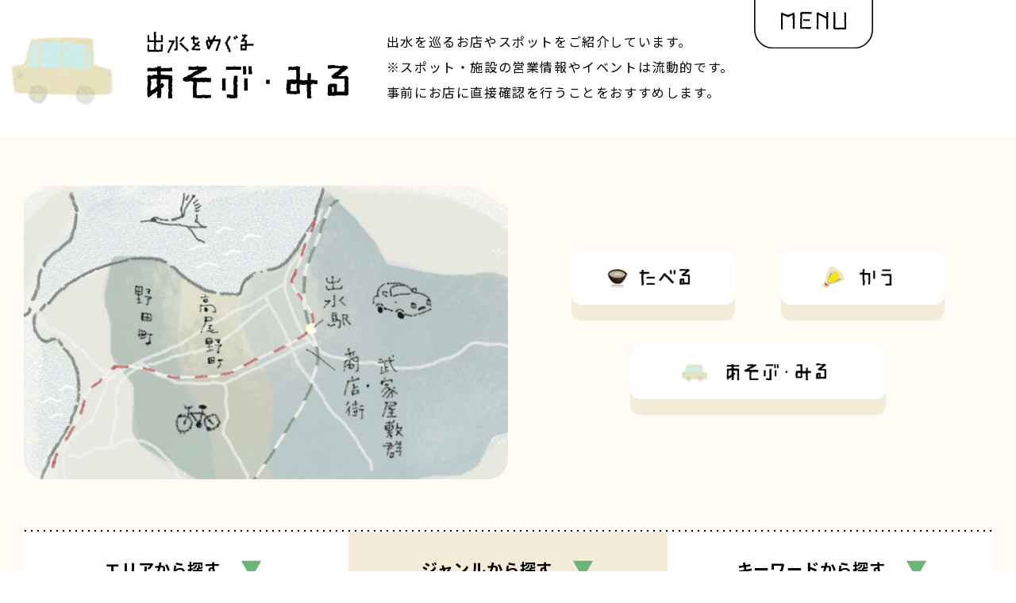

--- FILE ---
content_type: text/html; charset=UTF-8
request_url: https://izumi-sen2021.com/asobu/asobu_genre/%E9%81%8A%E3%81%B6
body_size: 9336
content:
<!DOCTYPE html>
<html lang="ja">
<head>
<!-- Global site tag (gtag.js) - Google Analytics -->
<script async src="https://www.googletagmanager.com/gtag/js?id=UA-188258974-1"></script>
<script>
  window.dataLayer = window.dataLayer || [];
  function gtag(){dataLayer.push(arguments);}
  gtag('js', new Date());

  gtag('config', 'UA-188258974-1');
</script>
<meta charset="utf-8">
<meta http-equiv="X-UA-Compatible" content="IE=edge">
<meta http-equiv="cleartype" content="on">
<meta name="copyright" content="Copyright&copy;いずみがセンになる">
    <meta name="viewport" content="width=1266" id="viewport">
<meta name="format-detection" content="telephone=no">
    
    
<meta name="description"  content="鹿児島県出水市のお店やスポットをご紹介しています。">
<!-- OGP -->
<meta property="og:type" content="website">
<meta property="og:url" content="https://izumi-sen2021.com/asobu/asobu_genre/%E9%81%8A%E3%81%B6">
<meta property="og:title" content="出水をめぐる-あそぶ・みる｜いずみがセンになる">
<meta property="og:description" content="鹿児島県出水市のお店やスポットをご紹介しています。">
<meta property="og:site_name" content="いずみがセンになる">
<meta property="og:image" content="https://izumi-sen2021.com/ogp.png">
<!-- OGP -->

<!-- Twitter -->
<meta name="twitter:card" content="summary_large_image">
<meta name="twitter:title" content="出水をめぐる-あそぶ・みる｜いずみがセンになる">
<meta name="twitter:description" content="鹿児島県出水市のお店やスポットをご紹介しています。">
<meta name="twitter:image" content="https://izumi-sen2021.com/ogp.png">
<!-- Twitter -->


<link rel="shortcut icon" href="/favicon.ico">
<link rel="apple-touch-icon" sizes="180x180" href="/apple-touch-icon.png">
   
<link rel="preconnect" href="https://fonts.gstatic.com">
<link href="https://fonts.googleapis.com/css2?family=Noto+Serif+JP:wght@300;400;500;700&display=swap" rel="stylesheet">
<link href="https://fonts.googleapis.com/css2?family=Noto+Sans+JP:wght@300;400;500;700&display=swap" rel="stylesheet">
<link href="https://fonts.googleapis.com/css2?family=Lato:wght@400;700;900&display=swap" rel="stylesheet">
<script src="https://cdn.jsdelivr.net/npm/viewport-extra@1.0.4/dist/viewport-extra.min.js"></script>
<script>
(function(){
  var ua = navigator.userAgent

  var sp = ua.indexOf('iPhone') > -1 ||
    (ua.indexOf('Android') > -1 && ua.indexOf('Mobile') > -1)

  var tab = !sp && (
    ua.indexOf('iPad') > -1 ||
    (ua.indexOf('Macintosh') > -1 && 'ontouchend' in document) ||
    ua.indexOf('Android') > -1
  )

  if (tab) new ViewportExtra(1300)
})()
</script>
<link rel="stylesheet" href="/assets/css/common.css?210310">
<link rel="stylesheet" href="https://cdn.jsdelivr.net/npm/swiper@5.2.0/css/swiper.min.css">

    <title>遊ぶ - いずみがセンになる｜鹿児島県出水市のローカルウェブマガジン</title>

		<!-- All in One SEO 4.9.1 - aioseo.com -->
	<meta name="robots" content="max-image-preview:large" />
	<link rel="canonical" href="https://izumi-sen2021.com/asobu/asobu_genre/%e9%81%8a%e3%81%b6" />
	<meta name="generator" content="All in One SEO (AIOSEO) 4.9.1" />
		<meta property="og:locale" content="ja_JP" />
		<meta property="og:site_name" content="いずみがセンになる｜鹿児島県出水市のローカルウェブマガジン - ヒト・モノ・コトがつながると、今の鹿児島県出水市が見えてくる。出水ってどんなまち？あなたが好きな場所は？時間は？食べ物は？もっと知りたくなる、そして誰かに伝えたくなる、そんな情報をご紹介していきます。" />
		<meta property="og:type" content="website" />
		<meta property="og:url" content="https://izumi-sen2021.com/asobu/asobu_genre/%e9%81%8a%e3%81%b6" />
		<meta property="og:image" content="https://izumi-sen2021.com/ogp.png" />
		<meta property="og:image:secure_url" content="https://izumi-sen2021.com/ogp.png" />
		<meta name="twitter:card" content="summary" />
		<meta name="twitter:image" content="https://izumi-sen2021.com/ogp.png" />
		<script type="application/ld+json" class="aioseo-schema">
			{"@context":"https:\/\/schema.org","@graph":[{"@type":"BreadcrumbList","@id":"https:\/\/izumi-sen2021.com\/asobu\/asobu_genre\/%E9%81%8A%E3%81%B6#breadcrumblist","itemListElement":[{"@type":"ListItem","@id":"https:\/\/izumi-sen2021.com#listItem","position":1,"name":"\u30db\u30fc\u30e0","item":"https:\/\/izumi-sen2021.com","nextItem":{"@type":"ListItem","@id":"#listItem","name":"\u4ee5\u4e0b\u306e\u305f\u3081\u306e\u30a2\u30fc\u30ab\u30a4\u30d6 %"}}]},{"@type":"CollectionPage","@id":"https:\/\/izumi-sen2021.com\/asobu\/asobu_genre\/%E9%81%8A%E3%81%B6#collectionpage","url":"https:\/\/izumi-sen2021.com\/asobu\/asobu_genre\/%E9%81%8A%E3%81%B6","name":"\u904a\u3076 - \u3044\u305a\u307f\u304c\u30bb\u30f3\u306b\u306a\u308b\uff5c\u9e7f\u5150\u5cf6\u770c\u51fa\u6c34\u5e02\u306e\u30ed\u30fc\u30ab\u30eb\u30a6\u30a7\u30d6\u30de\u30ac\u30b8\u30f3","inLanguage":"ja","isPartOf":{"@id":"https:\/\/izumi-sen2021.com\/#website"},"breadcrumb":{"@id":"https:\/\/izumi-sen2021.com\/asobu\/asobu_genre\/%E9%81%8A%E3%81%B6#breadcrumblist"}},{"@type":"Organization","@id":"https:\/\/izumi-sen2021.com\/#organization","name":"\u3044\u305a\u307f\u304c\u30bb\u30f3\u306b\u306a\u308b","description":"\u30d2\u30c8\u30fb\u30e2\u30ce\u30fb\u30b3\u30c8\u304c\u3064\u306a\u304c\u308b\u3068\u3001\u4eca\u306e\u9e7f\u5150\u5cf6\u770c\u51fa\u6c34\u5e02\u304c\u898b\u3048\u3066\u304f\u308b\u3002\u51fa\u6c34\u3063\u3066\u3069\u3093\u306a\u307e\u3061\uff1f\u3042\u306a\u305f\u304c\u597d\u304d\u306a\u5834\u6240\u306f\uff1f\u6642\u9593\u306f\uff1f\u98df\u3079\u7269\u306f\uff1f\u3082\u3063\u3068\u77e5\u308a\u305f\u304f\u306a\u308b\u3001\u305d\u3057\u3066\u8ab0\u304b\u306b\u4f1d\u3048\u305f\u304f\u306a\u308b\u3001\u305d\u3093\u306a\u60c5\u5831\u3092\u3054\u7d39\u4ecb\u3057\u3066\u3044\u304d\u307e\u3059\u3002","url":"https:\/\/izumi-sen2021.com\/"},{"@type":"WebSite","@id":"https:\/\/izumi-sen2021.com\/#website","url":"https:\/\/izumi-sen2021.com\/","name":"\u3044\u305a\u307f\u304c\u30bb\u30f3\u306b\u306a\u308b\uff5c\u9e7f\u5150\u5cf6\u770c\u51fa\u6c34\u5e02\u306e\u30ed\u30fc\u30ab\u30eb\u30a6\u30a7\u30d6\u30de\u30ac\u30b8\u30f3","description":"\u30d2\u30c8\u30fb\u30e2\u30ce\u30fb\u30b3\u30c8\u304c\u3064\u306a\u304c\u308b\u3068\u3001\u4eca\u306e\u9e7f\u5150\u5cf6\u770c\u51fa\u6c34\u5e02\u304c\u898b\u3048\u3066\u304f\u308b\u3002\u51fa\u6c34\u3063\u3066\u3069\u3093\u306a\u307e\u3061\uff1f\u3042\u306a\u305f\u304c\u597d\u304d\u306a\u5834\u6240\u306f\uff1f\u6642\u9593\u306f\uff1f\u98df\u3079\u7269\u306f\uff1f\u3082\u3063\u3068\u77e5\u308a\u305f\u304f\u306a\u308b\u3001\u305d\u3057\u3066\u8ab0\u304b\u306b\u4f1d\u3048\u305f\u304f\u306a\u308b\u3001\u305d\u3093\u306a\u60c5\u5831\u3092\u3054\u7d39\u4ecb\u3057\u3066\u3044\u304d\u307e\u3059\u3002","inLanguage":"ja","publisher":{"@id":"https:\/\/izumi-sen2021.com\/#organization"}}]}
		</script>
		<!-- All in One SEO -->

<link rel='dns-prefetch' href='//www.googletagmanager.com' />
<link rel='stylesheet' id='wp-block-library-css' href='https://izumi-sen2021.com/wp/wp-includes/css/dist/block-library/style.min.css?ver=6.6.4' type='text/css' media='all' />
<link rel='stylesheet' id='aioseo/css/src/vue/standalone/blocks/table-of-contents/global.scss-css' href='https://izumi-sen2021.com/wp/wp-content/plugins/all-in-one-seo-pack/dist/Lite/assets/css/table-of-contents/global.e90f6d47.css?ver=4.9.1' type='text/css' media='all' />
<link rel='stylesheet' id='liquid-block-speech-css' href='https://izumi-sen2021.com/wp/wp-content/plugins/liquid-speech-balloon/css/block.css?ver=6.6.4' type='text/css' media='all' />
<style id='classic-theme-styles-inline-css' type='text/css'>
/*! This file is auto-generated */
.wp-block-button__link{color:#fff;background-color:#32373c;border-radius:9999px;box-shadow:none;text-decoration:none;padding:calc(.667em + 2px) calc(1.333em + 2px);font-size:1.125em}.wp-block-file__button{background:#32373c;color:#fff;text-decoration:none}
</style>
<style id='global-styles-inline-css' type='text/css'>
:root{--wp--preset--aspect-ratio--square: 1;--wp--preset--aspect-ratio--4-3: 4/3;--wp--preset--aspect-ratio--3-4: 3/4;--wp--preset--aspect-ratio--3-2: 3/2;--wp--preset--aspect-ratio--2-3: 2/3;--wp--preset--aspect-ratio--16-9: 16/9;--wp--preset--aspect-ratio--9-16: 9/16;--wp--preset--color--black: #000000;--wp--preset--color--cyan-bluish-gray: #abb8c3;--wp--preset--color--white: #ffffff;--wp--preset--color--pale-pink: #f78da7;--wp--preset--color--vivid-red: #cf2e2e;--wp--preset--color--luminous-vivid-orange: #ff6900;--wp--preset--color--luminous-vivid-amber: #fcb900;--wp--preset--color--light-green-cyan: #7bdcb5;--wp--preset--color--vivid-green-cyan: #00d084;--wp--preset--color--pale-cyan-blue: #8ed1fc;--wp--preset--color--vivid-cyan-blue: #0693e3;--wp--preset--color--vivid-purple: #9b51e0;--wp--preset--gradient--vivid-cyan-blue-to-vivid-purple: linear-gradient(135deg,rgba(6,147,227,1) 0%,rgb(155,81,224) 100%);--wp--preset--gradient--light-green-cyan-to-vivid-green-cyan: linear-gradient(135deg,rgb(122,220,180) 0%,rgb(0,208,130) 100%);--wp--preset--gradient--luminous-vivid-amber-to-luminous-vivid-orange: linear-gradient(135deg,rgba(252,185,0,1) 0%,rgba(255,105,0,1) 100%);--wp--preset--gradient--luminous-vivid-orange-to-vivid-red: linear-gradient(135deg,rgba(255,105,0,1) 0%,rgb(207,46,46) 100%);--wp--preset--gradient--very-light-gray-to-cyan-bluish-gray: linear-gradient(135deg,rgb(238,238,238) 0%,rgb(169,184,195) 100%);--wp--preset--gradient--cool-to-warm-spectrum: linear-gradient(135deg,rgb(74,234,220) 0%,rgb(151,120,209) 20%,rgb(207,42,186) 40%,rgb(238,44,130) 60%,rgb(251,105,98) 80%,rgb(254,248,76) 100%);--wp--preset--gradient--blush-light-purple: linear-gradient(135deg,rgb(255,206,236) 0%,rgb(152,150,240) 100%);--wp--preset--gradient--blush-bordeaux: linear-gradient(135deg,rgb(254,205,165) 0%,rgb(254,45,45) 50%,rgb(107,0,62) 100%);--wp--preset--gradient--luminous-dusk: linear-gradient(135deg,rgb(255,203,112) 0%,rgb(199,81,192) 50%,rgb(65,88,208) 100%);--wp--preset--gradient--pale-ocean: linear-gradient(135deg,rgb(255,245,203) 0%,rgb(182,227,212) 50%,rgb(51,167,181) 100%);--wp--preset--gradient--electric-grass: linear-gradient(135deg,rgb(202,248,128) 0%,rgb(113,206,126) 100%);--wp--preset--gradient--midnight: linear-gradient(135deg,rgb(2,3,129) 0%,rgb(40,116,252) 100%);--wp--preset--font-size--small: 12px;--wp--preset--font-size--medium: 20px;--wp--preset--font-size--large: 36px;--wp--preset--font-size--x-large: 42px;--wp--preset--spacing--20: 0.44rem;--wp--preset--spacing--30: 0.67rem;--wp--preset--spacing--40: 1rem;--wp--preset--spacing--50: 1.5rem;--wp--preset--spacing--60: 2.25rem;--wp--preset--spacing--70: 3.38rem;--wp--preset--spacing--80: 5.06rem;--wp--preset--shadow--natural: 6px 6px 9px rgba(0, 0, 0, 0.2);--wp--preset--shadow--deep: 12px 12px 50px rgba(0, 0, 0, 0.4);--wp--preset--shadow--sharp: 6px 6px 0px rgba(0, 0, 0, 0.2);--wp--preset--shadow--outlined: 6px 6px 0px -3px rgba(255, 255, 255, 1), 6px 6px rgba(0, 0, 0, 1);--wp--preset--shadow--crisp: 6px 6px 0px rgba(0, 0, 0, 1);}:where(.is-layout-flex){gap: 0.5em;}:where(.is-layout-grid){gap: 0.5em;}body .is-layout-flex{display: flex;}.is-layout-flex{flex-wrap: wrap;align-items: center;}.is-layout-flex > :is(*, div){margin: 0;}body .is-layout-grid{display: grid;}.is-layout-grid > :is(*, div){margin: 0;}:where(.wp-block-columns.is-layout-flex){gap: 2em;}:where(.wp-block-columns.is-layout-grid){gap: 2em;}:where(.wp-block-post-template.is-layout-flex){gap: 1.25em;}:where(.wp-block-post-template.is-layout-grid){gap: 1.25em;}.has-black-color{color: var(--wp--preset--color--black) !important;}.has-cyan-bluish-gray-color{color: var(--wp--preset--color--cyan-bluish-gray) !important;}.has-white-color{color: var(--wp--preset--color--white) !important;}.has-pale-pink-color{color: var(--wp--preset--color--pale-pink) !important;}.has-vivid-red-color{color: var(--wp--preset--color--vivid-red) !important;}.has-luminous-vivid-orange-color{color: var(--wp--preset--color--luminous-vivid-orange) !important;}.has-luminous-vivid-amber-color{color: var(--wp--preset--color--luminous-vivid-amber) !important;}.has-light-green-cyan-color{color: var(--wp--preset--color--light-green-cyan) !important;}.has-vivid-green-cyan-color{color: var(--wp--preset--color--vivid-green-cyan) !important;}.has-pale-cyan-blue-color{color: var(--wp--preset--color--pale-cyan-blue) !important;}.has-vivid-cyan-blue-color{color: var(--wp--preset--color--vivid-cyan-blue) !important;}.has-vivid-purple-color{color: var(--wp--preset--color--vivid-purple) !important;}.has-black-background-color{background-color: var(--wp--preset--color--black) !important;}.has-cyan-bluish-gray-background-color{background-color: var(--wp--preset--color--cyan-bluish-gray) !important;}.has-white-background-color{background-color: var(--wp--preset--color--white) !important;}.has-pale-pink-background-color{background-color: var(--wp--preset--color--pale-pink) !important;}.has-vivid-red-background-color{background-color: var(--wp--preset--color--vivid-red) !important;}.has-luminous-vivid-orange-background-color{background-color: var(--wp--preset--color--luminous-vivid-orange) !important;}.has-luminous-vivid-amber-background-color{background-color: var(--wp--preset--color--luminous-vivid-amber) !important;}.has-light-green-cyan-background-color{background-color: var(--wp--preset--color--light-green-cyan) !important;}.has-vivid-green-cyan-background-color{background-color: var(--wp--preset--color--vivid-green-cyan) !important;}.has-pale-cyan-blue-background-color{background-color: var(--wp--preset--color--pale-cyan-blue) !important;}.has-vivid-cyan-blue-background-color{background-color: var(--wp--preset--color--vivid-cyan-blue) !important;}.has-vivid-purple-background-color{background-color: var(--wp--preset--color--vivid-purple) !important;}.has-black-border-color{border-color: var(--wp--preset--color--black) !important;}.has-cyan-bluish-gray-border-color{border-color: var(--wp--preset--color--cyan-bluish-gray) !important;}.has-white-border-color{border-color: var(--wp--preset--color--white) !important;}.has-pale-pink-border-color{border-color: var(--wp--preset--color--pale-pink) !important;}.has-vivid-red-border-color{border-color: var(--wp--preset--color--vivid-red) !important;}.has-luminous-vivid-orange-border-color{border-color: var(--wp--preset--color--luminous-vivid-orange) !important;}.has-luminous-vivid-amber-border-color{border-color: var(--wp--preset--color--luminous-vivid-amber) !important;}.has-light-green-cyan-border-color{border-color: var(--wp--preset--color--light-green-cyan) !important;}.has-vivid-green-cyan-border-color{border-color: var(--wp--preset--color--vivid-green-cyan) !important;}.has-pale-cyan-blue-border-color{border-color: var(--wp--preset--color--pale-cyan-blue) !important;}.has-vivid-cyan-blue-border-color{border-color: var(--wp--preset--color--vivid-cyan-blue) !important;}.has-vivid-purple-border-color{border-color: var(--wp--preset--color--vivid-purple) !important;}.has-vivid-cyan-blue-to-vivid-purple-gradient-background{background: var(--wp--preset--gradient--vivid-cyan-blue-to-vivid-purple) !important;}.has-light-green-cyan-to-vivid-green-cyan-gradient-background{background: var(--wp--preset--gradient--light-green-cyan-to-vivid-green-cyan) !important;}.has-luminous-vivid-amber-to-luminous-vivid-orange-gradient-background{background: var(--wp--preset--gradient--luminous-vivid-amber-to-luminous-vivid-orange) !important;}.has-luminous-vivid-orange-to-vivid-red-gradient-background{background: var(--wp--preset--gradient--luminous-vivid-orange-to-vivid-red) !important;}.has-very-light-gray-to-cyan-bluish-gray-gradient-background{background: var(--wp--preset--gradient--very-light-gray-to-cyan-bluish-gray) !important;}.has-cool-to-warm-spectrum-gradient-background{background: var(--wp--preset--gradient--cool-to-warm-spectrum) !important;}.has-blush-light-purple-gradient-background{background: var(--wp--preset--gradient--blush-light-purple) !important;}.has-blush-bordeaux-gradient-background{background: var(--wp--preset--gradient--blush-bordeaux) !important;}.has-luminous-dusk-gradient-background{background: var(--wp--preset--gradient--luminous-dusk) !important;}.has-pale-ocean-gradient-background{background: var(--wp--preset--gradient--pale-ocean) !important;}.has-electric-grass-gradient-background{background: var(--wp--preset--gradient--electric-grass) !important;}.has-midnight-gradient-background{background: var(--wp--preset--gradient--midnight) !important;}.has-small-font-size{font-size: var(--wp--preset--font-size--small) !important;}.has-medium-font-size{font-size: var(--wp--preset--font-size--medium) !important;}.has-large-font-size{font-size: var(--wp--preset--font-size--large) !important;}.has-x-large-font-size{font-size: var(--wp--preset--font-size--x-large) !important;}
:where(.wp-block-post-template.is-layout-flex){gap: 1.25em;}:where(.wp-block-post-template.is-layout-grid){gap: 1.25em;}
:where(.wp-block-columns.is-layout-flex){gap: 2em;}:where(.wp-block-columns.is-layout-grid){gap: 2em;}
:root :where(.wp-block-pullquote){font-size: 1.5em;line-height: 1.6;}
</style>

<!-- Site Kit によって追加された Google タグ（gtag.js）スニペット -->
<!-- Google アナリティクス スニペット (Site Kit が追加) -->
<script type="text/javascript" src="https://www.googletagmanager.com/gtag/js?id=GT-NBP3NVDF" id="google_gtagjs-js" async></script>
<script type="text/javascript" id="google_gtagjs-js-after">
/* <![CDATA[ */
window.dataLayer = window.dataLayer || [];function gtag(){dataLayer.push(arguments);}
gtag("set","linker",{"domains":["izumi-sen2021.com"]});
gtag("js", new Date());
gtag("set", "developer_id.dZTNiMT", true);
gtag("config", "GT-NBP3NVDF");
 window._googlesitekit = window._googlesitekit || {}; window._googlesitekit.throttledEvents = []; window._googlesitekit.gtagEvent = (name, data) => { var key = JSON.stringify( { name, data } ); if ( !! window._googlesitekit.throttledEvents[ key ] ) { return; } window._googlesitekit.throttledEvents[ key ] = true; setTimeout( () => { delete window._googlesitekit.throttledEvents[ key ]; }, 5 ); gtag( "event", name, { ...data, event_source: "site-kit" } ); }; 
/* ]]> */
</script>
<meta name="generator" content="Site Kit by Google 1.164.0" /><style type="text/css">.liquid-speech-balloon-00 .liquid-speech-balloon-avatar { background-image: url("https://izumi-sen2021.com/wp/wp-content/uploads/2021/01/asumi.jpg"); } .liquid-speech-balloon-01 .liquid-speech-balloon-avatar { background-image: url("https://izumi-sen2021.com/wp/wp-content/uploads/2021/01/5bbdd237087f340db8dab81fd9b3e6b9.jpg"); } .liquid-speech-balloon-02 .liquid-speech-balloon-avatar { background-image: url("https://izumi-sen2021.com/wp/wp-content/uploads/2021/01/c308e35304fedc42a416e3d0953ecf89.jpg"); } .liquid-speech-balloon-03 .liquid-speech-balloon-avatar { background-image: url("https://izumi-sen2021.com/wp/wp-content/uploads/2021/01/6a4058c2087b9ddf1d856368a57e7379.jpg"); } .liquid-speech-balloon-04 .liquid-speech-balloon-avatar { background-image: url("https://izumi-sen2021.com/wp/wp-content/uploads/2021/05/795316b92fc766b0181f6fef074f03fa.jpg"); } .liquid-speech-balloon-05 .liquid-speech-balloon-avatar { background-image: url("https://izumi-sen2021.com/wp/wp-content/uploads/2021/12/0ec5457bccfa0c902a0a5a13ffa940fb.jpg"); } .liquid-speech-balloon-00 .liquid-speech-balloon-avatar::after { content: "編集長"; } .liquid-speech-balloon-01 .liquid-speech-balloon-avatar::after { content: "美乃さん"; } .liquid-speech-balloon-02 .liquid-speech-balloon-avatar::after { content: "優子さん"; } .liquid-speech-balloon-03 .liquid-speech-balloon-avatar::after { content: "福井さん"; } .liquid-speech-balloon-04 .liquid-speech-balloon-avatar::after { content: "竹崎さん"; } .liquid-speech-balloon-05 .liquid-speech-balloon-avatar::after { content: "川内さん"; } </style>
</head>

<body>

<div id="wrap">
    <header class="l-header l-header--taberu">		<a href="#" id="toggleOverlayMenu" class="p-toggle-overlay-menu u-sm-only notlink">
            <img src="/assets/img/common/btn_menu_01_sp.svg" alt="出水がセンになる">
        </a>
		<div class="p-menu u-pc-only">
			<div class="p-menu__btn notlink">
				<img src="/assets/img/common/btn_menu_pc.svg" alt="出水がセンになる">
				<div class="p-menu-box">
					<p class="p-menu__txt">鹿児島県出水市のローカルウェブマガジン
					</p>
					<ul class="p-menu__list">
						<li><a href="/"><img src="/assets/img/common/logo_pc.svg" alt="出水がセンになる"></a></li>
						<li><a href="/hito"><img src="/assets/img/common/btn_menu_02_sp.svg" alt="出水とヒト"></a></li>
						<li><a href="/meguru"><img src="/assets/img/common/btn_menu_03_sp.svg" alt="出水をめぐる"></a></li>
						<li><a href="/saihakken"><img src="/assets/img/common/btn_menu_04_pc.svg" alt="出水を再発見"></a></li>
						<li><a href="/henshubu"><img src="/assets/img/common/btn_menu_05_sp.svg" alt="編集部の想い"></a></li>
					</ul>
					<ul class="p-menu__snslist">
						<li><a href="https://www.facebook.com/izumisen2021/" target="_blank"><img src="/assets/img/common/ico_fb.svg" alt="Facebook"></a></li>
						<li><a href="https://twitter.com/IzumiSen2021" target="_blank"><img src="/assets/img/common/ico_tw.svg" alt="Twitter"></a></li>
						<li><a href="https://www.instagram.com/izumi_sen2021/" target="_blank"><img src="/assets/img/common/ico_ig.svg" alt="Instagram"></a></li>
					</ul>
				</div>
			</div>

		</div>

		<div class="p-top-taberu">
			<h1 class="p-top-taberu__tit p-top-taberu__tit--asobu">
				<a href="/asobu">
				<img src="/assets/img/meguru/tit_asobu_01_pc.svg" alt="出水をめぐる あそぶ・みる" class="u-pc-only">
				<img src="/assets/img/meguru/tit_asobu_01_sp.svg" alt="出水をめぐる あそぶ・みる" class="u-sm-only">
				</a>
			</h1>
			<p class="p-top-taberu__txt p-top-taberu__txt--asobu u-pc-only">
				出水を巡るお店やスポットをご紹介しています。<br class="u-pc-only">※スポット・施設の営業情報やイベントは流動的です。<br class="u-pc-only">事前にお店に直接確認を行うことをおすすめします。
			</p>
		</div>
	</header>
	
	<div id="overlayMenu" class="p-overlay-menu" style="display: none;">
        <div class="p-overlay-menu__inner">
			<div class="p-overlay-menu__innerbox">
				<p class="p-overlay-menu__txt">鹿児島県出水市のローカルウェブマガジン
				</p>
				<ul class="p-overlay-menu__list">
					<li><a href="/"><img src="/assets/img/common/logo_pc.svg" alt="出水がセンになる"></a></li>
					<li><a href="/hito"><img src="/assets/img/common/btn_menu_02_sp.svg" alt="出水とヒト"></a></li>
					<li><a href="/meguru"><img src="/assets/img/common/btn_menu_03_sp.svg" alt="出水をめぐる"></a></li>
					<li><a href="/saihakken"><img src="/assets/img/common/btn_menu_04_sp.svg" alt="出水を再発見"></a></li>
					<li><a href="/henshubu"><img src="/assets/img/common/btn_menu_05_sp.svg" alt="編集部の想い"></a></li>
				</ul>
				<ul class="p-overlay-menu__snslist">
					<li><a href="https://www.facebook.com/izumisen2021/" target="_blank"><img src="/assets/img/common/ico_fb.svg" alt="Facebook"></a></li>
					<li><a href="https://twitter.com/IzumiSen2021" target="_blank"><img src="/assets/img/common/ico_tw.svg" alt="Twitter"></a></li>
					<li><a href="https://www.instagram.com/izumi_sen2021/" target="_blank"><img src="/assets/img/common/ico_ig.svg" alt="Instagram"></a></li>
				</ul>
			</div>
        </div>
    </div>



    <div id="content" class="meguru">
		<div class="p-meguru01 p-meguru01--list">
			<p class="p-meguru01__txt u-sm-only">
				出水を巡るお店やスポットをご紹介しています。<br>※スポット・施設の営業情報やイベントは流動的です。<br>事前にお店に直接確認を行うことをおすすめします。
			</p>
			
				<figure class="p-meguru01__photo2">
					<img src="/assets/img/meguru/img_meguru_03_pc@2x.png" alt="出水マップ">
				</figure>

				<ul class="p-meguru01__list2">
					<li><a href="/taberu"><img src="/assets/img/meguru/btn_meguru_01_pc@2x.png" alt="たべる"></a></li>
					<li><a href="/kau"><img src="/assets/img/meguru/btn_meguru_02_pc@2x.png" alt="かう"></a></li>
					<li><a href="/asobu"><img src="/assets/img/meguru/btn_meguru_03_pc@2x.png" alt="あそぶ・みる"></a></li>
				</ul>
		</div>
		
		<div class="p-meguru02">
			<ul class="p-meguru02__list">
				<li><a href="#" class="notlink " data-name="menu01">エリア<span class="u-pc-only">から探す</span><span class="p-meguru02__list--arrow">▼</span></a></li>
				<li><a href="#" class="notlink  act" data-name="menu02">ジャンル<span class="u-pc-only">から探す</span><span class="p-meguru02__list--arrow">▼</span></a></li>
				<li><a href="#" class="notlink " data-name="menu03">キーワード<span class="u-pc-only">から探す</span><span class="p-meguru02__list--arrow">▼</span></a></li>
			</ul>
		</div>
		
        <div class="p-meguru02-menu">
			<div id="menu01" class="p-meguru02-menu__box p-meguru02-menu__box--type01" >
				<ul class="p-meguru02-menu__list p-meguru02-menu__list--meguru">
                    	<li><a href="https://izumi-sen2021.com/asobu/asobu_area/%e5%87%ba%e6%b0%b4%e3%83%bc%e9%a7%85%e5%89%8d%e3%83%bb%e5%b8%82%e5%bd%b9%e6%89%80%e5%91%a8%e8%be%ba"><span>#出水ー駅前・市役所周辺</span></a></li>	<li><a href="https://izumi-sen2021.com/asobu/asobu_area/%e5%87%ba%e6%b0%b4%e3%83%bc%e9%ba%93%e3%83%bb%e6%9c%ac%e7%94%ba%e5%95%86%e5%ba%97%e8%a1%97"><span>#出水ー麓・本町商店街</span></a></li>	<li><a href="https://izumi-sen2021.com/asobu/asobu_area/%e5%87%ba%e6%b0%b4%e3%83%bc%e3%81%9d%e3%81%ae%e4%bb%96"><span>#出水ーその他</span></a></li>	<li><a href="https://izumi-sen2021.com/asobu/asobu_area/%e9%87%8e%e7%94%b0"><span>#野田</span></a></li>	<li><a href="https://izumi-sen2021.com/asobu/asobu_area/%e9%ab%98%e5%b0%be%e9%87%8e"><span>#高尾野</span></a></li>	<li><a href="https://izumi-sen2021.com/asobu/asobu_area/%e3%81%9d%e3%81%ae%e4%bb%96"><span>#その他</span></a></li>				</ul>
			</div>
			<div id="menu02" class="p-meguru02-menu__box p-meguru02-menu__box--type02" style='display:block'>
				<ul class="p-meguru02-menu__list p-meguru02-menu__list--meguru">
                    	<li><a href="https://izumi-sen2021.com/asobu/asobu_genre/%e8%a6%b3%e3%82%8b"><span>#観る</span></a></li>	<li class="act"><a href="https://izumi-sen2021.com/asobu/asobu_genre/%e9%81%8a%e3%81%b6"><span>#遊ぶ</span></a></li>	<li><a href="https://izumi-sen2021.com/asobu/asobu_genre/%e4%bd%93%e9%a8%93%e3%83%bb%e3%82%a4%e3%83%99%e3%83%b3%e3%83%88"><span>#体験・イベント</span></a></li>	<li><a href="https://izumi-sen2021.com/asobu/asobu_genre/%e6%b8%a9%e6%b3%89"><span>#温泉</span></a></li>	<li><a href="https://izumi-sen2021.com/asobu/asobu_genre/%e5%ae%bf%e6%b3%8a"><span>#宿泊</span></a></li>	<li><a href="https://izumi-sen2021.com/asobu/asobu_genre/%e3%81%9d%e3%81%ae%e4%bb%96"><span>#その他</span></a></li>				</ul>
			</div>
			<div id="menu03" class="p-meguru02-menu__box p-meguru02-menu__box--type03" >
				<ul class="p-meguru02-menu__list p-meguru02-menu__list--meguru">
                    	<li><a href="https://izumi-sen2021.com/asobu/asobu_keyword/%e7%ab%b9%e7%81%af%e7%b1%a0"><span>#竹灯籠</span></a></li>	<li><a href="https://izumi-sen2021.com/asobu/asobu_keyword/%e5%b7%a8%e5%a4%a7%e3%83%89%e3%83%a9%e3%82%b4%e3%83%b3%e3%83%a9%e3%83%b3%e3%82%bf%e3%83%b3"><span>#巨大ドラゴンランタン</span></a></li>	<li><a href="https://izumi-sen2021.com/asobu/asobu_keyword/%e3%82%b9%e3%83%86%e3%83%bc%e3%82%b8%e3%82%a4%e3%83%99%e3%83%b3%e3%83%88"><span>#ステージイベント</span></a></li>	<li><a href="https://izumi-sen2021.com/asobu/asobu_keyword/%e3%81%84%e3%81%9a%e3%81%bf%e3%83%9e%e3%83%81%e3%83%bb%e3%83%86%e3%83%a9%e3%82%b9"><span>#いずみマチ・テラス</span></a></li>	<li><a href="https://izumi-sen2021.com/asobu/asobu_keyword/%e8%b5%a4%e3%81%a1%e3%82%83%e3%82%93%e3%81%a8%e3%81%ae%e6%9a%ae%e3%82%89%e3%81%97"><span>#赤ちゃんとの暮らし</span></a></li>	<li><a href="https://izumi-sen2021.com/asobu/asobu_keyword/%e9%a3%9f%e3%81%b9%e3%82%8b"><span>#食べる</span></a></li>	<li><a href="https://izumi-sen2021.com/asobu/asobu_keyword/%e4%b8%8a%e5%a0%b4%e9%ab%98%e5%8e%9f"><span>#上場高原</span></a></li>	<li><a href="https://izumi-sen2021.com/asobu/asobu_keyword/%e3%82%b3%e3%82%b9%e3%83%a2%e3%82%b9%e5%9c%92"><span>#コスモス園</span></a></li>	<li><a href="https://izumi-sen2021.com/asobu/asobu_keyword/%e8%95%8e%e9%ba%a6"><span>#蕎麦</span></a></li>	<li><a href="https://izumi-sen2021.com/asobu/asobu_keyword/%e7%b4%85%e8%91%89"><span>#紅葉</span></a></li>	<li><a href="https://izumi-sen2021.com/asobu/asobu_keyword/%e5%b9%b41%e3%81%ae%e3%82%a4%e3%83%99%e3%83%b3%e3%83%88"><span>#年1のイベント</span></a></li>	<li><a href="https://izumi-sen2021.com/asobu/asobu_keyword/%e8%b2%b7%e3%81%84%e7%89%a9"><span>#買い物</span></a></li>	<li><a href="https://izumi-sen2021.com/asobu/asobu_keyword/%e9%ab%98%e6%a0%a1%e7%94%9f"><span>#高校生</span></a></li>	<li><a href="https://izumi-sen2021.com/asobu/asobu_keyword/%e5%87%ba%e6%b0%b4%e9%ba%93%e6%ad%a6%e5%ae%b6%e5%b1%8b%e6%95%b7%e7%be%a4"><span>#出水麓武家屋敷群</span></a></li>	<li><a href="https://izumi-sen2021.com/asobu/asobu_keyword/%e5%b1%95%e6%9c%9b%e5%8f%b0"><span>#展望台</span></a></li>	<li><a href="https://izumi-sen2021.com/asobu/asobu_keyword/%e3%81%be%e3%81%a1%e3%81%82%e3%82%8b%e3%81%8d"><span>#まちあるき</span></a></li>	<li><a href="https://izumi-sen2021.com/asobu/asobu_keyword/%e6%95%a3%e6%ad%a9"><span>#散歩</span></a></li>	<li><a href="https://izumi-sen2021.com/asobu/asobu_keyword/%e6%95%a3%e7%ad%96"><span>#散策</span></a></li>	<li><a href="https://izumi-sen2021.com/asobu/asobu_keyword/%e3%81%82%e3%81%98%e3%81%95%e3%81%84%e3%83%ad%e3%83%bc%e3%83%89"><span>#あじさいロード</span></a></li>	<li><a href="https://izumi-sen2021.com/asobu/asobu_keyword/%e3%82%b5%e3%82%a6%e3%83%8a"><span>#サウナ</span></a></li>	<li><a href="https://izumi-sen2021.com/asobu/asobu_keyword/%e6%ba%90%e6%b3%89%e3%81%8b%e3%81%91%e6%b5%81%e3%81%97"><span>#源泉かけ流し</span></a></li>	<li><a href="https://izumi-sen2021.com/asobu/asobu_keyword/%e6%b8%a9%e6%b3%89"><span>#温泉</span></a></li>	<li><a href="https://izumi-sen2021.com/asobu/asobu_keyword/%e5%ae%8c%e5%85%a8%e4%ba%88%e7%b4%84%e5%88%b6"><span>#完全予約制</span></a></li>	<li><a href="https://izumi-sen2021.com/asobu/asobu_keyword/%e3%83%99%e3%83%93%e3%83%bc%e3%83%9e%e3%83%83%e3%82%b5%e3%83%bc%e3%82%b8"><span>#ベビーマッサージ</span></a></li>	<li><a href="https://izumi-sen2021.com/asobu/asobu_keyword/%e5%a4%a7%e5%ad%a6%e7%94%9f"><span>#大学生</span></a></li>	<li><a href="https://izumi-sen2021.com/asobu/asobu_keyword/%e3%82%a4%e3%83%99%e3%83%b3%e3%83%88"><span>#イベント</span></a></li>	<li><a href="https://izumi-sen2021.com/asobu/asobu_keyword/%e3%81%8a%e7%a5%ad%e3%82%8a"><span>#お祭り</span></a></li>	<li><a href="https://izumi-sen2021.com/asobu/asobu_keyword/%e8%87%aa%e7%84%b6"><span>#自然</span></a></li>	<li><a href="https://izumi-sen2021.com/asobu/asobu_keyword/%e5%85%ac%e5%9c%92"><span>#公園</span></a></li>	<li><a href="https://izumi-sen2021.com/asobu/asobu_keyword/%e6%ad%b4%e5%8f%b2"><span>#歴史</span></a></li>	<li><a href="https://izumi-sen2021.com/asobu/asobu_keyword/%e3%81%8a%e5%af%ba%e3%83%bb%e7%a5%9e%e7%a4%be"><span>#お寺・神社</span></a></li>	<li><a href="https://izumi-sen2021.com/asobu/asobu_keyword/%e7%b5%b6%e6%99%af%e3%82%b9%e3%83%9d%e3%83%83%e3%83%88"><span>#絶景スポット</span></a></li>	<li><a href="https://izumi-sen2021.com/asobu/asobu_keyword/%e3%83%84%e3%83%ab"><span>#ツル</span></a></li>	<li><a href="https://izumi-sen2021.com/asobu/asobu_keyword/%e3%83%95%e3%82%a1%e3%83%9f%e3%83%aa%e3%83%bc"><span>#ファミリー</span></a></li>	<li><a href="https://izumi-sen2021.com/asobu/asobu_keyword/%e3%81%9d%e3%81%ae%e4%bb%96"><span>#その他</span></a></li>				</ul>
			</div>	
        </div>
		
		<div class="p-meguru03wrap">
			<ul class="p-meguru03">
							<li class="p-meguru03-item"><a href="https://izumi-sen2021.com/asobu/1148.html">
				<div class="p-meguru03-item__box">
					<span class="p-meguru03-item__cate p-meguru03-item__cate--meguru">出水をめぐる
					</span>
					<span class="p-meguru03-item__date">2025.10.31
					</span>
				</div>
				<div class="p-meguru03-item__photo">
					<div class="cover-image" style="background-image: url(https://izumi-sen2021.com/wp/wp-content/uploads/2025/10/CCC59FB8-4458-45AB-8987-E4E9E4B16A7E_0-900x600.jpg)"></div>
				</div>
				<h1 class="p-meguru03-item__tit">【《イベント情報》いずみマチ・テラス2025】竹灯籠のお祭りに出かけよう！（センになる調べ）</h1>
					<ul class="p-meguru03-item__tag">
									<li><a href="https://izumi-sen2021.com/asobu/asobu_keyword/%e7%ab%b9%e7%81%af%e7%b1%a0">#竹灯籠
			</a></li>			<li><a href="https://izumi-sen2021.com/asobu/asobu_genre/%e8%a6%b3%e3%82%8b">#観る
			</a></li>			<li><a href="https://izumi-sen2021.com/asobu/asobu_area/%e5%87%ba%e6%b0%b4%e3%83%bc%e9%ba%93%e3%83%bb%e6%9c%ac%e7%94%ba%e5%95%86%e5%ba%97%e8%a1%97">#出水ー麓・本町商店街
			</a></li>			<li><a href="https://izumi-sen2021.com/asobu/asobu_keyword/%e5%b7%a8%e5%a4%a7%e3%83%89%e3%83%a9%e3%82%b4%e3%83%b3%e3%83%a9%e3%83%b3%e3%82%bf%e3%83%b3">#巨大ドラゴンランタン
			</a></li>			<li><a href="https://izumi-sen2021.com/asobu/asobu_genre/%e9%81%8a%e3%81%b6">#遊ぶ
			</a></li>			<li><a href="https://izumi-sen2021.com/asobu/asobu_keyword/%e3%82%b9%e3%83%86%e3%83%bc%e3%82%b8%e3%82%a4%e3%83%99%e3%83%b3%e3%83%88">#ステージイベント
			</a></li>			<li><a href="https://izumi-sen2021.com/asobu/asobu_genre/%e4%bd%93%e9%a8%93%e3%83%bb%e3%82%a4%e3%83%99%e3%83%b3%e3%83%88">#体験・イベント
			</a></li>			<li><a href="https://izumi-sen2021.com/asobu/asobu_area/%e5%87%ba%e6%b0%b4%e3%83%bc%e3%81%9d%e3%81%ae%e4%bb%96">#出水ーその他
			</a></li>			<li><a href="https://izumi-sen2021.com/asobu/asobu_keyword/%e3%81%84%e3%81%9a%e3%81%bf%e3%83%9e%e3%83%81%e3%83%bb%e3%83%86%e3%83%a9%e3%82%b9">#いずみマチ・テラス
			</a></li>
					</ul>
				</a></li>
			<li class="p-meguru03-item"><a href="https://izumi-sen2021.com/asobu/1003.html">
				<div class="p-meguru03-item__box">
					<span class="p-meguru03-item__cate p-meguru03-item__cate--meguru">出水をめぐる
					</span>
					<span class="p-meguru03-item__date">2024.12.06
					</span>
				</div>
				<div class="p-meguru03-item__photo">
					<div class="cover-image" style="background-image: url(https://izumi-sen2021.com/wp/wp-content/uploads/2024/10/S__202162183_0-900x600.jpg)"></div>
				</div>
				<h1 class="p-meguru03-item__tit">【《イベント情報》出水商業デパート】高校生たちの頑張る姿を見に行きました！</h1>
					<ul class="p-meguru03-item__tag">
									<li><a href="https://izumi-sen2021.com/asobu/asobu_genre/%e8%a6%b3%e3%82%8b">#観る
			</a></li>			<li><a href="https://izumi-sen2021.com/asobu/asobu_genre/%e9%81%8a%e3%81%b6">#遊ぶ
			</a></li>			<li><a href="https://izumi-sen2021.com/asobu/asobu_genre/%e4%bd%93%e9%a8%93%e3%83%bb%e3%82%a4%e3%83%99%e3%83%b3%e3%83%88">#体験・イベント
			</a></li>			<li><a href="https://izumi-sen2021.com/asobu/asobu_area/%e5%87%ba%e6%b0%b4%e3%83%bc%e3%81%9d%e3%81%ae%e4%bb%96">#出水ーその他
			</a></li>			<li><a href="https://izumi-sen2021.com/asobu/asobu_keyword/%e5%b9%b41%e3%81%ae%e3%82%a4%e3%83%99%e3%83%b3%e3%83%88">#年1のイベント
			</a></li>			<li><a href="https://izumi-sen2021.com/asobu/asobu_keyword/%e8%b2%b7%e3%81%84%e7%89%a9">#買い物
			</a></li>			<li><a href="https://izumi-sen2021.com/asobu/asobu_keyword/%e9%ab%98%e6%a0%a1%e7%94%9f">#高校生
			</a></li>
					</ul>
				</a></li>
			<li class="p-meguru03-item"><a href="https://izumi-sen2021.com/asobu/1010.html">
				<div class="p-meguru03-item__box">
					<span class="p-meguru03-item__cate p-meguru03-item__cate--meguru">出水をめぐる
					</span>
					<span class="p-meguru03-item__date">2024.11.01
					</span>
				</div>
				<div class="p-meguru03-item__photo">
					<div class="cover-image" style="background-image: url(https://izumi-sen2021.com/wp/wp-content/uploads/2024/10/S__202162193_0-900x600.jpg)"></div>
				</div>
				<h1 class="p-meguru03-item__tit">【《イベント情報》秋の上場高原を楽しむ】咲き誇るコスモスと秋の風を感じる上場散策</h1>
					<ul class="p-meguru03-item__tag">
									<li><a href="https://izumi-sen2021.com/asobu/asobu_genre/%e8%a6%b3%e3%82%8b">#観る
			</a></li>			<li><a href="https://izumi-sen2021.com/asobu/asobu_genre/%e9%81%8a%e3%81%b6">#遊ぶ
			</a></li>			<li><a href="https://izumi-sen2021.com/asobu/asobu_genre/%e4%bd%93%e9%a8%93%e3%83%bb%e3%82%a4%e3%83%99%e3%83%b3%e3%83%88">#体験・イベント
			</a></li>			<li><a href="https://izumi-sen2021.com/asobu/asobu_area/%e5%87%ba%e6%b0%b4%e3%83%bc%e3%81%9d%e3%81%ae%e4%bb%96">#出水ーその他
			</a></li>			<li><a href="https://izumi-sen2021.com/asobu/asobu_keyword/%e9%a3%9f%e3%81%b9%e3%82%8b">#食べる
			</a></li>			<li><a href="https://izumi-sen2021.com/asobu/asobu_keyword/%e4%b8%8a%e5%a0%b4%e9%ab%98%e5%8e%9f">#上場高原
			</a></li>			<li><a href="https://izumi-sen2021.com/asobu/asobu_keyword/%e3%82%b3%e3%82%b9%e3%83%a2%e3%82%b9%e5%9c%92">#コスモス園
			</a></li>			<li><a href="https://izumi-sen2021.com/asobu/asobu_keyword/%e8%95%8e%e9%ba%a6">#蕎麦
			</a></li>			<li><a href="https://izumi-sen2021.com/asobu/asobu_keyword/%e7%b4%85%e8%91%89">#紅葉
			</a></li>
					</ul>
				</a></li>
			<li class="p-meguru03-item"><a href="https://izumi-sen2021.com/asobu/944.html">
				<div class="p-meguru03-item__box">
					<span class="p-meguru03-item__cate p-meguru03-item__cate--meguru">出水をめぐる
					</span>
					<span class="p-meguru03-item__date">2024.08.31
					</span>
				</div>
				<div class="p-meguru03-item__photo">
					<div class="cover-image" style="background-image: url(https://izumi-sen2021.com/wp/wp-content/uploads/2024/08/IMG_8543-900x600.jpg)"></div>
				</div>
				<h1 class="p-meguru03-item__tit">【いずみ観光牛車～公開武家屋敷へ】牛車にゆられ出水麓をめぐる。～麓さんぽ 2～</h1>
					<ul class="p-meguru03-item__tag">
									<li><a href="https://izumi-sen2021.com/asobu/asobu_genre/%e8%a6%b3%e3%82%8b">#観る
			</a></li>			<li><a href="https://izumi-sen2021.com/asobu/asobu_area/%e5%87%ba%e6%b0%b4%e3%83%bc%e9%ba%93%e3%83%bb%e6%9c%ac%e7%94%ba%e5%95%86%e5%ba%97%e8%a1%97">#出水ー麓・本町商店街
			</a></li>			<li><a href="https://izumi-sen2021.com/asobu/asobu_genre/%e9%81%8a%e3%81%b6">#遊ぶ
			</a></li>			<li><a href="https://izumi-sen2021.com/asobu/asobu_genre/%e4%bd%93%e9%a8%93%e3%83%bb%e3%82%a4%e3%83%99%e3%83%b3%e3%83%88">#体験・イベント
			</a></li>			<li><a href="https://izumi-sen2021.com/asobu/asobu_keyword/%e5%87%ba%e6%b0%b4%e9%ba%93%e6%ad%a6%e5%ae%b6%e5%b1%8b%e6%95%b7%e7%be%a4">#出水麓武家屋敷群
			</a></li>			<li><a href="https://izumi-sen2021.com/asobu/asobu_keyword/%e3%81%be%e3%81%a1%e3%81%82%e3%82%8b%e3%81%8d">#まちあるき
			</a></li>			<li><a href="https://izumi-sen2021.com/asobu/asobu_keyword/%e6%ad%b4%e5%8f%b2">#歴史
			</a></li>
					</ul>
				</a></li>
			<li class="p-meguru03-item"><a href="https://izumi-sen2021.com/asobu/938.html">
				<div class="p-meguru03-item__box">
					<span class="p-meguru03-item__cate p-meguru03-item__cate--meguru">出水をめぐる
					</span>
					<span class="p-meguru03-item__date">2024.08.31
					</span>
				</div>
				<div class="p-meguru03-item__photo">
					<div class="cover-image" style="background-image: url(https://izumi-sen2021.com/wp/wp-content/uploads/2024/08/IMG_8505-900x600.jpg)"></div>
				</div>
				<h1 class="p-meguru03-item__tit">【出水麓歴史館】出水麓散策のはじまりは歴史館で！～麓さんぽ 1～</h1>
					<ul class="p-meguru03-item__tag">
									<li><a href="https://izumi-sen2021.com/asobu/asobu_genre/%e8%a6%b3%e3%82%8b">#観る
			</a></li>			<li><a href="https://izumi-sen2021.com/asobu/asobu_area/%e5%87%ba%e6%b0%b4%e3%83%bc%e9%ba%93%e3%83%bb%e6%9c%ac%e7%94%ba%e5%95%86%e5%ba%97%e8%a1%97">#出水ー麓・本町商店街
			</a></li>			<li><a href="https://izumi-sen2021.com/asobu/asobu_genre/%e9%81%8a%e3%81%b6">#遊ぶ
			</a></li>			<li><a href="https://izumi-sen2021.com/asobu/asobu_genre/%e4%bd%93%e9%a8%93%e3%83%bb%e3%82%a4%e3%83%99%e3%83%b3%e3%83%88">#体験・イベント
			</a></li>			<li><a href="https://izumi-sen2021.com/asobu/asobu_keyword/%e5%87%ba%e6%b0%b4%e9%ba%93%e6%ad%a6%e5%ae%b6%e5%b1%8b%e6%95%b7%e7%be%a4">#出水麓武家屋敷群
			</a></li>			<li><a href="https://izumi-sen2021.com/asobu/asobu_keyword/%e3%81%be%e3%81%a1%e3%81%82%e3%82%8b%e3%81%8d">#まちあるき
			</a></li>			<li><a href="https://izumi-sen2021.com/asobu/asobu_keyword/%e6%ad%b4%e5%8f%b2">#歴史
			</a></li>
					</ul>
				</a></li>
			<li class="p-meguru03-item"><a href="https://izumi-sen2021.com/asobu/889.html">
				<div class="p-meguru03-item__box">
					<span class="p-meguru03-item__cate p-meguru03-item__cate--meguru">出水をめぐる
					</span>
					<span class="p-meguru03-item__date">2023.07.14
					</span>
				</div>
				<div class="p-meguru03-item__photo">
					<div class="cover-image" style="background-image: url(https://izumi-sen2021.com/wp/wp-content/uploads/2023/07/S__14041103-900x600.jpg)"></div>
				</div>
				<h1 class="p-meguru03-item__tit">【東光山公園】出水を一望するのなら。</h1>
					<ul class="p-meguru03-item__tag">
									<li><a href="https://izumi-sen2021.com/asobu/asobu_genre/%e8%a6%b3%e3%82%8b">#観る
			</a></li>			<li><a href="https://izumi-sen2021.com/asobu/asobu_genre/%e9%81%8a%e3%81%b6">#遊ぶ
			</a></li>			<li><a href="https://izumi-sen2021.com/asobu/asobu_genre/%e4%bd%93%e9%a8%93%e3%83%bb%e3%82%a4%e3%83%99%e3%83%b3%e3%83%88">#体験・イベント
			</a></li>			<li><a href="https://izumi-sen2021.com/asobu/asobu_area/%e5%87%ba%e6%b0%b4%e3%83%bc%e3%81%9d%e3%81%ae%e4%bb%96">#出水ーその他
			</a></li>			<li><a href="https://izumi-sen2021.com/asobu/asobu_keyword/%e5%b1%95%e6%9c%9b%e5%8f%b0">#展望台
			</a></li>			<li><a href="https://izumi-sen2021.com/asobu/asobu_keyword/%e5%85%ac%e5%9c%92">#公園
			</a></li>
					</ul>
				</a></li>
			</ul>
        		</div>
		
    </div>





    <footer class="l-footer">
		<div class="l-footer__inner">

			<h1 class="l-footer__tit">CONTENTS</h1>
			<ul class="l-footer__list">
				<li><a href="/hito">出水とヒト</a></li>
				<li><a href="/meguru">出水をめぐる</a></li>
				<li><a href="/saihakken">出水を再発見</a></li>
				<li><a href="/henshubu">編集部の想い</a></li>
			</ul>			
			
			<div class="l-footer__credit">
				MAIL：<a href="mailto:izumi.sen2021@gmail.com">izumi.sen2021@gmail.com</a>
				<p class="l-footer__copy">Copyright &copy; 出水がセンになる All Rights Reserved</p>
			</div>
		</div>

    </footer>
</div>

<script src="https://cdn.jsdelivr.net/npm/jquery@3.4.1/dist/jquery.min.js"></script> 
<script src="https://cdnjs.cloudflare.com/ajax/libs/jquery-cookie/1.4.1/jquery.cookie.js"></script>
<script src="/assets/js/scroll-out.min.js"></script> 
<script src="/assets/js/swiper.min.js"></script>
<script src="/assets/js/common.js?210101"></script>

<script>
$(function(){
	$(".p-meguru02__list li a").on("click", function() {
		$(this).toggleClass('act');
		const result = $(this).data('name');
		
		$("#" + result).fadeToggle();
	});
});
</script>

    <script type="module"  src="https://izumi-sen2021.com/wp/wp-content/plugins/all-in-one-seo-pack/dist/Lite/assets/table-of-contents.95d0dfce.js?ver=4.9.1" id="aioseo/js/src/vue/standalone/blocks/table-of-contents/frontend.js-js"></script>

</body>
</html>

--- FILE ---
content_type: text/css
request_url: https://izumi-sen2021.com/assets/css/common.css?210310
body_size: 10950
content:
* {
  margin: 0;
  padding: 0;
  -webkit-tap-highlight-color: rgba(0, 0, 0, 0);
}

*,
::before,
::after {
  box-sizing: border-box;
}

html {
  height: 100%;
}

body {
  min-height: 100%;
  -webkit-text-size-adjust: 100%;
  -webkit-font-smoothing: antialiased;
  -moz-osx-font-smoothing: grayscale;
}

a {
  color: currentColor;
  text-decoration: none;
}

img {
  max-width: 100%;
}

ul,
ol {
  list-style-type: none;
}

body {
  color: #000000;
  font-family: 'Noto Sans JP', sans-serif;
  font-weight: 400;
  letter-spacing: 0.05em;
}

@media screen and (min-width: 768px), print {
  body {
    min-width: 1200px;
  }
}

#wrap {
  /*    overflow: hidden;*/
  position: relative;
}

.l-header {
  width: 100%;
}

@media screen and (max-width: 767px) {
  .l-header {
    width: 100%;
    top: 0;
    left: 0;
  }
}

@media screen and (min-width: 768px), print {
  .l-header {
    position: relative;
    /*		overflow : hidden;*/
    height: 230px;
    z-index: 100;
    background: #fff;
    transition: 0.4s linear;
  }
  .l-header--henshubu {
    height: 171px;
  }
  .l-header--detail {
    height: 42px;
  }
  .l-header--meguru {
    height: 342px;
  }
  .l-header--taberu {
    height: 170px;
  }
}

.l-footer {
  width: 100%;
  background: #FFFFFF;
}

.l-footer__tit {
  font-family: 'Noto Sans JP', sans-serif;
  font-weight: 500;
}

.l-footer__credit {
  margin: 15px 0 0;
  font-weight: normal;
  line-height: 2;
}

.l-footer__copy {
  padding: 0px 0;
  display: inline-block;
  line-height: 2;
}

.l-footer__list {
  margin: 10px 0 0;
  display: flex;
  justify-content: flex-start;
  flex-wrap: wrap;
}

.l-footer__list li {
  position: relative;
}

.l-footer__list li a {
  font-family: 'Noto Serif JP', serif;
  /*font-family: 'Open Sans', sans-serif;*/
  font-style: normal;
  font-weight: 400;
  display: block;
  position: relative;
}

@media screen and (max-width: 767px) {
  .l-footer {
    padding: 6.67vw 42px 10vw;
    font-size: 2vw;
    background: url(/assets/img/common/bg_line_01.png) repeat-x;
    background-size: 4px auto;
  }
  .l-footer__tit {
    font-size: 3.33vw;
  }
  .l-footer__credit {
    font-size: 2.67vw;
  }
  .l-footer__copy {
    font-size: 2.67vw;
    letter-spacing: 0.05em;
  }
  .l-footer__list {
    justify-content: space-between;
    border-top: solid 1px #707070;
    border-bottom: solid 1px #707070;
  }
  .l-footer__list li {
    padding: 15px 0px 7px 0;
    width: 33%;
  }
  .l-footer__list li:nth-of-type(2) {
    text-align: center;
  }
  .l-footer__list li:nth-of-type(3) {
    text-align: right;
  }
  .l-footer__list li a {
    letter-spacing: 0.2em;
    font-size: 2.67vw;
  }
  .l-footer__list li:last-of-type {
    padding: 7px 0px 15px 0;
    display: block;
  }
}

@media screen and (min-width: 768px), print {
  .l-footer {
    position: relative;
    background: url(/assets/img/common/bg_line_01.png) top left repeat-x #FFFFFF;
    background-size: 8px auto;
    margin: 0;
  }
  .l-footer__inner {
    max-width: 1400px;
    padding: 48px 20px;
    margin: 0 auto;
    position: relative;
  }
  .l-footer__tit {
    font-size: 20px;
    letter-spacing: 0.2em;
  }
  .l-footer__list {
    width: 600px;
    position: absolute;
    left: 220px;
    top: 32px;
    flex-wrap: wrap;
    display: flex;
    justify-content: space-between;
  }
  .l-footer__list li a {
    transition: 0.3s ease-out;
    padding: 10px 10px 10px 0;
  }
  .l-footer__list li:first-of-type a {
    padding: 10px 10px 10px 0;
  }
  .l-footer__list li:last-of-type a {
    padding: 10px 0px 10px 10px;
  }
  .l-footer__list li a {
    font-size: 16px;
    font-family: 'Noto Serif JP', serif;
    font-style: normal;
    font-weight: 500;
    letter-spacing: 0.1em;
  }
  .l-footer__list li a:hover {
    padding-top: 5px;
    padding-bottom: 15px;
  }
  .l-footer__credit {
    border-top: solid 1px #000000;
    padding: 17px 0 0;
    margin: 32px 0 0;
    position: relative;
    font-size: 14px;
  }
  .l-footer__copy {
    position: absolute;
    right: 0;
    font-size: 14px;
  }
}

[data-scroll] {
  opacity: 0;
  transform: translateY(60px);
  transition: transform .5s ease-out, opacity 1.0s ease;
  transition-delay: 0.3s;
}

[data-scroll="in"] {
  opacity: 1;
  transform: none;
}

body.locked {
  position: fixed;
}

#content {
  margin: 0px 0 0;
  background: #FFFCF5;
  /*	overflow : hidden;*/
}

@media screen and (min-width: 768px), print {
  #content {
    background: #F5F3EE;
  }
  #content.meguru {
    background: #FFFCF5;
  }
}

.p-toggle-overlay-menu {
  display: flex;
  align-items: center;
  justify-content: center;
  flex-direction: column;
  height: 33px;
  width: 33px;
  z-index: 1000;
  position: fixed;
  top: 14px;
  right: 16px;
}

.p-toggle-overlay-menu img {
  display: block;
  height: 33px;
  width: 33px;
  transition: transform .5s ease-out;
}

.p-toggle-overlay-menu.isOpened img {
  transform: rotate(90deg);
}

.p-overlay-menu {
  height: 100%;
  width: 100%;
  background-color: rgba(112, 112, 112, 0.3);
  z-index: 999;
  position: fixed;
  top: 0px;
  left: 0;
  padding: 80px 0px 0;
  text-align: center;
}

.p-overlay-menu__list {
  width: 185px;
  margin: 0 auto;
}

.p-overlay-menu__list a {
  font-size: 15px;
  font-family: 'Noto Sans JP', sans-serif;
  font-weight: 700;
  line-height: 2.3;
  display: block;
  padding: 10px 0;
}

.p-overlay-menu__list li {
  background: url(/assets/img/common/bg_line_03.png) left bottom repeat-x;
  background-size: 6px auto;
}

.p-overlay-menu__list > li:nth-of-type(1) {
  background: none;
  padding: 10px 0 10px;
}

.p-overlay-menu__list > li:nth-of-type(1) img {
  height: 56px;
  width: auto;
}

.p-overlay-menu__list > li:nth-of-type(2) a {
  padding: 10px 0 5px;
}

.p-overlay-menu__list > li:nth-of-type(2) img {
  height: 35px;
  width: auto;
}

.p-overlay-menu__list > li:nth-of-type(3) a {
  padding: 14px 0 5px;
}

.p-overlay-menu__list > li:nth-of-type(3) img {
  height: 27px;
  width: auto;
}

.p-overlay-menu__list > li:nth-of-type(4) a {
  padding: 14px 0 5px;
}

.p-overlay-menu__list > li:nth-of-type(4) img {
  height: 30px;
  width: auto;
}

.p-overlay-menu__list > li:nth-of-type(5) a {
  padding: 14px 0 14px;
}

.p-overlay-menu__list > li:nth-of-type(5) img {
  height: 15px;
  width: auto;
}

.p-overlay-menu__snslist {
  display: flex;
  justify-content: space-between;
  width: 100px;
  margin: 10px auto 0;
}

.p-overlay-menu__snslist li img {
  display: block;
  height: 18px;
  width: auto;
}

.p-overlay-menu__txt {
  font-size: 10px;
  letter-spacing: 0.1em;
  font-family: 'Noto Serif JP', serif;
  font-style: normal;
  font-weight: 500;
}

.p-overlay-menu__innerbox {
  margin: 0px auto;
  width: 275px;
  padding: 45px 10px;
  background: #fff;
  border-radius: 13px;
  overflow-y: auto;
  -webkit-overflow-scrolling: touch;
}

.p-overlay-menu__inner {
  margin: 0px auto;
  width: 275px;
  height: 100%;
  overflow-y: auto;
  -webkit-overflow-scrolling: touch;
}

/*
.u-tit01{
	position : relative;
	&__en{
		@include fontType2_bold;
		font-size: 40px;
		color : #3071B4;
		position : relative;
	}
	&__jp{
		@include fontType_bold;
		font-size: 12px;
		display : block;
	}

	@include mq-sp {
		margin : 0 0 0 -25px;
		padding : 0 0 0 25px;
		svg{
			position : absolute;
			display : block;
			width : 10px;
			height : auto;
			left : 9px;
			top : 22px;
		}
	}
	@include mq-pc {
		&__en{
			font-size: 72px;
			padding : 0 0 0 30px;
		}
		&__jp{
			font-size: 18px;
			padding : 0 0 0 30px;
		}
		svg{
			position : absolute;
			display : block;
			width : 20px;
			height : auto;
			left : 0px;
			top : 38px;
		}
	}
}
*/
.p-pagination {
  position: relative;
  text-align: center;
}

.p-pagination-list {
  display: flex;
  justify-content: center;
}

.p-pagination-list__link {
  display: flex;
  justify-content: center;
  align-items: center;
  font-family: 'Noto Serif JP', serif;
  font-style: normal;
  font-weight: 700;
  font-size: 20px;
  margin: 0 15px;
  letter-spacing: .1em;
}

.p-pagination-list__link.is-current {
  border-bottom: solid 2px;
}

.p-pagination__prev {
  display: inline-block;
  font-family: "Noto Sans JP", sans-serif;
  font-weight: 500;
  font-size: 14px;
  letter-spacing: .1em;
  text-transform: uppercase;
  position: relative;
  left: 0;
  top: 0px;
  margin: 0 15px;
}

.p-pagination__prev:before {
  content: "";
  display: block;
  width: 19px;
  height: 35px;
  background: url("/assets/img/common/ico_next.svg") no-repeat center;
  background-size: contain;
  transition: 0.3s linear;
  position: relative;
  left: 0;
}

.p-pagination__next {
  display: inline-block;
  font-family: "Noto Sans JP", sans-serif;
  font-weight: 500;
  font-size: 14px;
  letter-spacing: .1em;
  text-transform: uppercase;
  position: relative;
  right: 0;
  top: 0px;
  margin: 0 15px;
}

.p-pagination__next:before {
  content: "";
  display: block;
  width: 19px;
  height: 35px;
  padding: 0 10px 0 0;
  position: relative;
  right: 0;
  background: url("/assets/img/common/ico_next.svg") no-repeat center;
  background-size: contain;
  transform: rotate(180deg);
  transition: 0.3s linear;
}

@media screen and (max-width: 767px) {
  .p-pagination {
    width: 90px;
    height: 80px;
    margin: 0 auto;
  }
  .p-pagination__prev:before {
    content: "";
    display: block;
    width: 12px;
    height: 22px;
    background: url("/assets/img/common/ico_next.svg") no-repeat center;
    background-size: contain;
    transition: 0.3s linear;
  }
  .p-pagination__next:before {
    content: "";
    display: block;
    width: 12px;
    height: 22px;
    padding: 0 10px 0 0;
    background: url("/assets/img/common/ico_next.svg") no-repeat center;
    background-size: contain;
    transform: rotate(180deg);
    transition: 0.3s linear;
  }
}

@media screen and (min-width: 768px), print {
  .p-pagination {
    width: 150px;
    height: 140px;
    margin: 0 auto;
  }
  .p-pagination__prev {
    width: 19px;
    height: 35px;
    margin: 0 25px;
  }
  .p-pagination__next {
    width: 19px;
    height: 35px;
    margin: 0 25px;
  }
  .p-pagination__prev:hover:before {
    left: -10px;
  }
  .p-pagination__next:hover:before {
    padding: 0 0px 0 10px;
    right: -10px;
  }
}

.p-top-header__txt {
  font-size: 10px;
  line-height: 1.8;
  font-family: 'Noto Serif JP', serif;
  /*font-family: 'Open Sans', sans-serif;*/
  font-style: normal;
  font-weight: 400;
  letter-spacing: 0.2em;
}

@media screen and (max-width: 767px) {
  .p-top-header {
    text-align: center;
    padding: 20px 0 0;
  }
  .p-top-header__logo {
    width: 145px;
    margin: 10px auto;
    display: block;
  }
}

@media screen and (min-width: 768px), print {
  .p-top-header__inner {
    max-width: 1250px;
    margin: 30px auto 0;
    padding: 0 0px 0 20px;
    display: flex;
    justify-content: space-between;
  }
  .p-top-header__txt {
    font-size: 16px;
    line-height: 1.8;
    font-family: 'Noto Serif JP', serif;
    font-style: normal;
    font-weight: 500;
    letter-spacing: 0.2em;
  }
  .p-top-header__logo {
    width: 308px;
    position: relative;
    left: 60px;
    display: block;
    margin: 20px 0 0;
  }
  .p-top-header__list {
    margin: 30px 0 0;
    width: 720px;
    display: flex;
    justify-content: space-between;
  }
  .p-top-header__list li {
    width: 33%;
    position: relative;
  }
  .p-top-header__list li img {
    width: 80%;
  }
  .p-top-header__list li:nth-of-type(1) a:after {
    content: "";
    display: block;
    position: absolute;
    top: -20px;
    left: 50%;
    opacity: 0;
    margin: 0 0 0 -20px;
    width: 26px;
    height: 26px;
    transition: 0.3s linear;
    transform: translateX(-50%);
    background: url("/assets/img/top/btn_menu_01on_pc@2x.png") center center no-repeat;
    background-size: contain;
  }
  .p-top-header__list li:nth-of-type(2) a:after {
    content: "";
    display: block;
    position: absolute;
    top: -20px;
    left: 50%;
    margin: 0 0 0 -24px;
    opacity: 0;
    width: 26px;
    height: 26px;
    transition: 0.3s linear;
    transform: translateX(-50%);
    background: url("/assets/img/top/btn_menu_02on_pc@2x.png") center center no-repeat;
    background-size: contain;
  }
  .p-top-header__list li:nth-of-type(3) a:after {
    content: "";
    display: block;
    position: absolute;
    top: -20px;
    left: 50%;
    opacity: 0;
    width: 34px;
    height: 34px;
    transition: 0.3s linear;
    margin: -3px 0 0 -24px;
    transform: translateX(-50%);
    background: url("/assets/img/top/btn_menu_03on_pc@2x.png") center center no-repeat;
    background-size: contain;
  }
  .p-top-header__list li a {
    position: relative;
    display: inline-block;
    padding: 0;
    transition: 0.3s linear;
  }
  .p-top-header__list li a:hover {
    padding: 25px 0 0;
  }
  .p-top-header__list li a:hover:after {
    opacity: 1;
  }
}

@media screen and (max-width: 767px) {
  .p-henshubu {
    padding: 22px 0 20px;
  }
  .p-henshubu__logo {
    display: block;
    width: 135px;
    height: auto;
    position: relative;
    left: 30px;
  }
}

@media screen and (min-width: 768px), print {
  .p-henshubu {
    max-width: 1250px;
    margin: 0 auto;
    padding: 64px 0 0 48px;
  }
  .p-henshubu__logo {
    width: 280px;
  }
}

@media screen and (max-width: 767px) {
  .p-top-meguru img {
    display: block;
  }
}

@media screen and (min-width: 768px), print {
  .p-top-meguru {
    display: flex;
    justify-content: center;
    height: 342px;
    overflow: hidden;
  }
  .p-top-meguru__tit {
    width: 30%;
    position: relative;
  }
  .p-top-meguru__tit img {
    width: 155px;
    position: absolute;
    display: block;
    top: 50%;
    left: 50%;
    transform: translate(-50%, -50%);
  }
  .p-top-meguru__photo {
    width: 70%;
    background: url("/assets/img/meguru/img_meguru_01_pc@2x.png") center bottom no-repeat #F5F3EE;
    background-size: cover;
  }
  .p-top-meguru img {
    display: block;
  }
}

@media screen and (max-width: 767px) {
  .p-top-hito img {
    display: block;
  }
}

@media screen and (min-width: 768px), print {
  .p-top-hito {
    display: flex;
    justify-content: center;
    height: 342px;
    overflow: hidden;
  }
  .p-top-hito__tit {
    width: 30%;
    position: relative;
  }
  .p-top-hito__tit img {
    width: 144px;
    position: absolute;
    display: block;
    top: 50%;
    left: 50%;
    transform: translate(-50%, -50%);
  }
  .p-top-hito__photo {
    width: 70%;
    background: url("/assets/img/hito/img_hito_01_pc@2x.png") center bottom no-repeat #F5F3EE;
    background-size: cover;
  }
  .p-top-hito img {
    display: block;
  }
}

@media screen and (max-width: 767px) {
  .p-top-saihakken img {
    display: block;
  }
}

@media screen and (min-width: 768px), print {
  .p-top-saihakken {
    display: flex;
    justify-content: center;
    height: 342px;
    overflow: hidden;
  }
  .p-top-saihakken__tit {
    width: 30%;
    position: relative;
  }
  .p-top-saihakken__tit img {
    width: 160px;
    position: absolute;
    display: block;
    top: 50%;
    left: 50%;
    transform: translate(-50%, -50%);
  }
  .p-top-saihakken__photo {
    width: 70%;
    background: url("/assets/img/saihakken/img_saihakken_01_pc@2x.png") center bottom no-repeat #F5F3EE;
    background-size: cover;
  }
  .p-top-saihakken img {
    display: block;
  }
}

@media screen and (max-width: 767px) {
  .p-top-taberu {
    text-align: center;
    padding: 18px 0px 5px 0px;
  }
  .p-top-taberu__tit {
    text-align: center;
  }
  .p-top-taberu__tit img {
    display: inline-block;
    height: 54px;
  }
  .p-top-taberu__tit--asobu {
    padding: 8px 0px 0px 0px;
  }
  .p-top-taberu__tit--asobu img {
    height: 48px;
  }
  .p-top-taberu__txt {
    font-size: 2vw;
    line-height: 1.5;
    width: 60%;
    padding: 0px 0px 0 20px;
  }
  .p-top-taberu__txt--asobu {
    flex: 1;
  }
}

@media screen and (min-width: 768px), print {
  .p-top-taberu {
    display: flex;
    justify-content: flex-start;
    max-width: 1400px;
    min-width: 1200px;
    margin: 0 auto;
    height: 170px;
    overflow: hidden;
    padding: 16px 0 0 10px;
  }
  .p-top-taberu__tit img {
    height: 128px;
  }
  .p-top-taberu__tit--kau {
    position: relative;
    top: 8px;
  }
  .p-top-taberu__tit--kau img {
    height: 138px;
  }
  .p-top-taberu__tit--asobu {
    position: relative;
    top: 12px;
  }
  .p-top-taberu__tit--asobu img {
    height: 112px;
  }
  .p-top-taberu__txt {
    font-size: 16px;
    line-height: 2;
    padding: 20px 0 0 48px;
    letter-spacing: 0.1em;
  }
}

@media screen and (min-width: 768px), print {
  .p-top01wrap {
    position: relative;
    background: url("/assets/img/top/bg_top_01_pc@2x.png") center bottom no-repeat #F5F3EE;
    background-size: cover;
    min-width: 1280px;
    margin: 0 auto;
  }
  .p-top01wrap__snslist {
    position: absolute;
    display: block;
    z-index: 10;
    top: 250px;
    left: 40px;
  }
  .p-top01wrap__snslist li {
    padding: 7px 0;
  }
  .p-top01wrap__snslist li img {
    display: block;
    width: 30px;
  }
  .p-top01wrap__snslist li a {
    position: relative;
    display: inline-block;
    top: 0;
    padding: 0 0 5px;
    transition: 0.2s linear;
  }
  .p-top01wrap__snslist li a:hover {
    padding: 5px 0 0;
  }
}

.p-top01 {
  position: relative;
}

@media screen and (max-width: 767px) {
  .p-top01 {
    background: #FFFCF5;
    background: url("/assets/img/top/bg_top_01_sp.png") center bottom no-repeat #FFFCF5;
    background-size: 100vw auto;
    min-height: 210.67vw;
  }
  .p-top01__btn {
    position: absolute;
    display: block;
    top: 188vw;
    left: 62.67vw;
    width: 28.93vw;
  }
  .p-top01__txt {
    position: absolute;
    display: block;
    top: 69.33vw;
    left: 0;
    font-size: 3.73vw;
    z-index: 3;
    line-height: 2;
    font-family: 'Noto Serif JP', serif;
    font-style: normal;
    font-weight: 500;
  }
  .p-top01__txt span {
    display: inline-block;
    background: #fff;
    letter-spacing: 0.1em;
  }
  .p-top01__txt span:first-of-type {
    padding: 5px 10px 5px 40px;
  }
  .p-top01__txt span:nth-of-type(2) {
    left: 37.33vw;
    position: relative;
    padding: 5px 20px;
  }
  .p-top01__txt02 {
    position: absolute;
    display: block;
    top: 142.67vw;
    left: 16vw;
    font-size: 3.33vw;
    z-index: 3;
    line-height: 1.8;
    font-family: 'Noto Serif JP', serif;
    font-style: normal;
    font-weight: 500;
  }
  .p-top01__txt03 {
    position: absolute;
    display: block;
    top: 164.8vw;
    left: 16vw;
    font-size: 3.33vw;
    z-index: 3;
    line-height: 1.8;
    font-family: 'Noto Serif JP', serif;
    font-style: normal;
    font-weight: 500;
  }
  .p-top01__photo {
    width: 80vw;
    position: absolute;
    display: block;
    top: 9.33vw;
    left: 10.13vw;
  }
  .p-top01__photo02 {
    width: 60.27vw;
    position: absolute;
    display: block;
    top: 94.27vw;
    left: 30.13vw;
  }
}

@media screen and (min-width: 768px), print {
  .p-top01__inner {
    position: relative;
    max-width: 1200px;
    margin: 0 auto;
    padding: 46px 0 152px;
  }
  .p-top01__photo {
    display: block;
    width: 605px;
  }
  .p-top01__photo02 {
    width: 386px;
    position: absolute;
    display: block;
    top: 275px;
    left: 744px;
  }
  .p-top01__btn {
    position: absolute;
    display: block;
    top: 500px;
    left: 968px;
    width: 218px;
    transition: 0.3s ease-out;
  }
  .p-top01__btn:hover {
    top: 510px;
  }
  .p-top01__txt {
    position: absolute;
    display: block;
    top: 88px;
    left: 560px;
    font-size: 25px;
    z-index: 3;
    line-height: 2;
    font-family: 'Noto Serif JP', serif;
    font-style: normal;
    font-weight: 500;
  }
  .p-top01__txt span {
    display: inline-block;
    background: #fff;
    padding: 12px 36px;
    letter-spacing: 0.2em;
  }
  .p-top01__txt span:nth-of-type(1) {
    width: 500px;
    padding: 12px 16px 12px 32px;
  }
  .p-top01__txt span:nth-of-type(2) {
    left: 248px;
    position: relative;
  }
  .p-top01__txt02 {
    position: absolute;
    display: block;
    top: 475px;
    left: 0;
    font-size: 18px;
    z-index: 3;
    line-height: 1.8;
    font-family: 'Noto Serif JP', serif;
    font-style: normal;
    font-weight: 500;
    letter-spacing: 0.2em;
  }
  .p-top01__txt03 {
    position: absolute;
    display: block;
    top: 560px;
    left: 64px;
    font-size: 18px;
    z-index: 3;
    line-height: 1.8;
    font-family: 'Noto Serif JP', serif;
    font-style: normal;
    font-weight: 500;
    letter-spacing: 0.2em;
  }
}

@media screen and (min-width: 768px) and (max-width: 1350px), print {
  .p-top01__inner {
    left: 30px;
  }
  .p-top01wrap__snslist {
    left: 20px;
  }
}

.p-top02 {
  position: relative;
}

.p-top02__txt {
  display: block;
  margin: 25px 0;
  font-size: 10px;
  line-height: 1.8;
}

.p-top02__list {
  margin: 30px 0 0;
}

.p-top02-item {
  background: #fff;
  border-radius: 25px;
  padding: 28px;
  text-align: left;
  position: relative;
}

.p-top02-item__cate {
  font-family: 'Noto Serif JP', serif;
  font-style: normal;
  font-weight: 500;
  font-size: 10px;
  letter-spacing: 0.1em;
  border: solid 1px #FD6D21;
  display: inline-block;
  padding: 0 5px;
  line-height: 2;
}

.p-top02-item__cate--col01 {
  border: solid 1px #FD6D21;
}

.p-top02-item__cate--col02 {
  border: solid 1px #6BB576;
}

.p-top02-item__cate--col03 {
  border: solid 1px #1FAEEB;
}

.p-top02-item__date {
  font-family: 'Noto Sans JP', sans-serif;
  font-weight: 500;
  font-size: 10px;
  color: #707070;
  line-height: 2;
  position: absolute;
  right: 30px;
  top: 32px;
}

.p-top02-item__tit {
  font-size: 12px;
  line-height: 2;
}

.p-top02-item__name {
  font-size: 12px;
  line-height: 2;
  margin: 10px 0 0;
}

.p-top02-item__tag {
  margin: 10px 0 0;
}

.p-top02-item__tag li {
  display: inline-block;
  font-size: 10px;
  color: #707070;
  padding: 0 10px 0 0;
}

.p-top02-item__photo {
  display: block;
  margin: 20px 0 0;
  position: relative;
}

.p-top02-item__photo:before {
  content: "";
  display: block;
  padding-bottom: 66%;
}

@media screen and (max-width: 767px) {
  .p-top02 {
    background: #F4EBDA;
    z-index: 2;
    text-align: center;
  }
  .p-top02:after {
    content: "";
    position: absolute;
    top: -1px;
    left: 0;
    display: block;
    width: 100%;
    height: 3px;
    background: url(/assets/img/common/bg_line_02.png) repeat-x;
    background-size: 7px auto;
    z-index: 2;
  }
  .p-top02:before {
    content: "";
    position: absolute;
    bottom: -1px;
    left: 0;
    display: block;
    width: 100%;
    height: 3px;
    background: url(/assets/img/common/bg_line_02.png) repeat-x;
    background-size: 7px auto;
    z-index: 2;
  }
  .p-top02__itemwrap {
    padding: 20px 50px 30px;
    overflow: hidden;
  }
  .p-top02-item__tit {
    margin: 10px 0 0;
  }
  .p-top02 .swiper-slide > a {
    display: block;
    height: 100%;
    background: #fff;
    border-radius: 25px;
  }
  .p-top02__tit {
    width: 70px;
    display: block;
    margin: 0 auto;
    position: absolute;
    top: -14px;
    left: 50%;
    transform: translateX(-50%);
    z-index: 4;
  }
  .p-top02__tit:before {
    content: "";
    display: block;
    position: absolute;
    z-index: -1;
    top: 11px;
    left: 50%;
    height: 20px;
    width: 96px;
    transform: translateX(-50%);
    background: #F4EBDA;
  }
}

@media screen and (min-width: 768px), print {
  .p-top02 {
    padding: 80px 80px;
  }
  .p-top02__tit {
    text-align: center;
  }
  .p-top02__tit img {
    display: block;
    width: 120px;
    margin: 0 auto;
  }
  .p-top02__list {
    /*
			display : flex;
			justify-content: center;
			*/
  }
  .p-top02__itemwrap {
    /*
			min-width: 1200px;
			margin: 0 auto;
			
			overflow : hidden;
			padding: 0 30px;*/
  }
  .p-top02 .swiper-slide {
    transition: 0.3s ease-out;
    padding: 0;
  }
  .p-top02 .swiper-slide > a {
    display: block;
    height: 100%;
    padding-top: 24px;
  }
  .p-top02 .swiper-slide > a:hover {
    padding-top: 24px;
  }
  .p-top02 .swiper-slide > a:hover .p-top02-item {
    top: 0;
  }
  .p-top02-item {
    /*
			width : 550px;
			*/
    height: 100%;
    background: #fff;
    border-radius: 42px;
    /*margin : 0 25px 0;*/
    padding: 50px 50px 64px;
    position: relative;
    top: -24px;
    transition: 0.3s ease-out;
    cursor: pointer;
    /*
			&:hover{
				top : 24px;
			}
			*/
  }
  .p-top02-item__cate {
    font-family: 'Noto Serif JP', serif;
    font-style: normal;
    font-weight: 500;
    font-size: 16px;
    letter-spacing: 0.2em;
    padding: 0 10px;
    line-height: 1.8;
  }
  .p-top02-item__date {
    font-family: 'Noto Sans JP', sans-serif;
    font-weight: 500;
    font-size: 16px;
    color: #707070;
    line-height: 1.8;
    position: absolute;
    right: 50px;
    top: 50px;
  }
  .p-top02-item__photo {
    margin: 35px 0 0;
  }
  .p-top02-item__tit {
    margin: 16px 0 0;
    font-size: 20px;
    line-height: 1.8;
    font-family: 'Noto Sans JP', sans-serif;
    font-weight: 700;
  }
  .p-top02-item__name {
    font-size: 20px;
    line-height: 2;
    margin: 15px 0 0;
  }
  .p-top02-item__tag {
    margin: 24px 0 0;
  }
  .p-top02-item__tag li {
    font-size: 15px;
    color: #707070;
    padding: 0 10px 0 0;
    letter-spacing: 0.1em;
  }
}

.p-top03 {
  background: #FFFCF5;
}

.p-top03__txt {
  display: block;
  margin: 20px 0;
  line-height: 1.7;
  font-family: 'Noto Sans JP', sans-serif;
  font-weight: 500;
}

@media screen and (max-width: 767px) {
  .p-top03 {
    text-align: center;
    padding: 60px 0 25px;
  }
  .p-top03__tit {
    width: 91px;
    display: block;
    margin: 0 auto;
  }
  .p-top03__txt {
    margin: 40px 0 30px;
    font-size: 3.33vw;
  }
}

@media screen and (min-width: 768px), print {
  .p-top03 {
    text-align: center;
    padding: 112px 0 0px;
  }
  .p-top03__txt {
    font-size: 20px;
    text-align: left;
    margin: 10px 0;
  }
  .p-top03__tit img {
    width: 202px;
  }
  .p-top03__inner {
    width: 100%;
    margin: 0 auto;
    padding: 0 0px;
  }
  .p-top03__photowrap {
    height: 480px;
    width: 100%;
    background: url(/assets/img/top/bg_top_02_pc@2x.png) center center;
    background-size: cover;
  }
  .p-top03__txtwrap {
    width: 875px;
    position: relative;
    margin: 0 auto;
    padding: 0 0 60px 163px;
    text-align: left;
  }
  .p-top03__ico {
    position: absolute;
    top: 0;
    left: 0;
    transition: 0.2s ease-out;
  }
  .p-top03__ico img {
    width: 121px;
    height: auto;
    display: block;
  }
  .p-top03:hover .p-top03__ico {
    top: 20px;
  }
}

.p-top04__txt {
  display: block;
  margin: 20px 0;
  line-height: 1.7;
  font-family: 'Noto Sans JP', sans-serif;
  font-weight: 500;
}

@media screen and (max-width: 767px) {
  .p-top04 {
    text-align: center;
    padding: 25px 0;
  }
  .p-top04__tit {
    width: 102px;
    display: block;
    margin: 0 auto;
  }
  .p-top04__txt {
    margin: 30px 0 30px;
    font-size: 3.33vw;
  }
}

@media screen and (min-width: 768px), print {
  .p-top04 {
    text-align: center;
    padding: 104px 0 0px;
  }
  .p-top04__txt {
    font-size: 20px;
    text-align: left;
  }
  .p-top04__tit img {
    width: 227px;
  }
  .p-top04__inner {
    width: 100%;
    margin: 0 auto;
    padding: 0 0px;
  }
  .p-top04__photowrap {
    height: 480px;
    width: 100%;
    background: url(/assets/img/top/bg_top_03_pc@2x.png) center center;
    background-size: cover;
  }
  .p-top04__txtwrap {
    width: 904px;
    position: relative;
    margin: 0 auto;
    padding: 0 176px 60px 0px;
    text-align: left;
  }
  .p-top04__ico {
    position: absolute;
    top: 0;
    right: 0;
    transition: 0.2s ease-out;
  }
  .p-top04__ico img {
    width: 169px;
    height: auto;
    display: block;
  }
  .p-top04:hover .p-top04__ico {
    top: 20px;
  }
}

.p-top05__txt {
  display: block;
  margin: 20px 0;
  line-height: 1.7;
  font-family: 'Noto Sans JP', sans-serif;
  font-weight: 500;
}

@media screen and (max-width: 767px) {
  .p-top05 {
    text-align: center;
    padding: 25px 0;
  }
  .p-top05__tit {
    width: 101px;
    display: block;
    margin: 0 auto;
  }
  .p-top05__txt {
    margin: 35px 0 30px;
    font-size: 3.33vw;
  }
}

@media screen and (min-width: 768px), print {
  .p-top05 {
    text-align: center;
    padding: 104px 0 0px;
  }
  .p-top05__txt {
    font-size: 20px;
    text-align: left;
  }
  .p-top05__tit img {
    width: 230px;
  }
  .p-top05__inner {
    width: 100%;
    margin: 0 auto;
    padding: 0 0px;
  }
  .p-top05__photowrap {
    height: 480px;
    width: 100%;
    background: url(/assets/img/top/bg_top_04_pc@2x.png) center center;
    background-size: cover;
  }
  .p-top05__txtwrap {
    width: 925px;
    position: relative;
    margin: 0 auto;
    padding: 0 0 60px 188px;
    text-align: left;
  }
  .p-top05__ico {
    position: absolute;
    top: 0;
    left: 0;
    transition: 0.2s ease-out;
  }
  .p-top05__ico img {
    width: 150px;
    height: auto;
    display: block;
  }
  .p-top05:hover .p-top05__ico {
    top: 20px;
  }
}

.p-gallery__list {
  margin: 25px 0;
  display: flex;
  justify-content: space-between;
  flex-wrap: wrap;
}

.p-gallery__list li {
  width: 50%;
}

.p-gallery__list li a {
  display: block;
  position: relative;
}

.p-gallery__list li a .cover-image {
  border: 1px solid #707070;
}

.p-gallery__list li a:before {
  content: "";
  display: block;
  padding-bottom: 100%;
}

@media screen and (max-width: 767px) {
  .p-gallery {
    text-align: center;
    padding: 25px 40px 20px;
  }
  .p-gallery__tit {
    width: 99px;
    display: block;
    margin: 0 auto;
  }
  .p-gallery__list li {
    margin: 8px 0 0;
    padding: 0 5px;
  }
}

@media screen and (min-width: 768px), print {
  .p-gallery {
    text-align: center;
    padding: 100px 0 128px;
  }
  .p-gallery__tit {
    height: 44px;
    width: auto;
  }
  .p-gallery__tit img {
    height: 44px;
  }
  .p-gallery__inner {
    max-width: 1240px;
    width: 100%;
    margin: 0 auto;
    padding: 0 20px;
  }
  .p-gallery__list {
    margin: 110px 0 0;
  }
  .p-gallery__list li {
    width: 23.5%;
    transition: 0.3s ease-out;
    padding: 0px 0 10px;
  }
  .p-gallery__list li:hover {
    padding: 10px 0 0;
  }
  .p-gallery__list li a {
    display: block;
  }
}

.p-henshubu01 {
  position: relative;
}

.p-henshubu01__txt03, .p-henshubu01__txt04, .p-henshubu01__txt05, .p-henshubu01__txt06, .p-henshubu01__txt07, .p-henshubu01__txt08, .p-henshubu01__txt09 {
  font-family: 'Noto Serif JP', serif;
  font-style: normal;
  font-weight: 500;
  line-height: 2.1;
}

@media screen and (max-width: 767px) {
  .p-henshubu01 {
    background: #FFFCF5;
    background: url("/assets/img/henshubu/bg_henshubu_01_sp.png") center bottom repeat #FFFCF5;
    background-size: 100vw auto;
    min-height: 631.4vw;
  }
  .p-henshubu01__txt08, .p-henshubu01__txt09 {
    font-family: 'Noto Serif JP', serif;
    font-style: normal;
    font-weight: 500;
    line-height: 2;
  }
  .p-henshubu01__btn {
    position: absolute;
    display: block;
    top: 123.67vw;
    left: 62.67vw;
    width: 28.93vw;
  }
  .p-henshubu01__txt {
    position: absolute;
    display: block;
    top: 68.93vw;
    left: 0;
    font-size: 3.73vw;
    z-index: 3;
    line-height: 2;
    font-family: 'Noto Serif JP', serif;
    font-style: normal;
    font-weight: 500;
  }
  .p-henshubu01__txt span {
    display: inline-block;
    background: #fff;
    padding: 5px 10px;
    letter-spacing: 0.1em;
  }
  .p-henshubu01__txt span:first-of-type {
    padding: 5px 10px 5px 40px;
  }
  .p-henshubu01__txt span:nth-of-type(2) {
    left: 37.33vw;
    position: relative;
  }
  .p-henshubu01__txt02 {
    position: absolute;
    display: block;
    top: 145.73vw;
    left: 15.33vw;
    font-size: 3.33vw;
    z-index: 3;
    line-height: 1.8;
    font-family: 'Noto Serif JP', serif;
    font-style: normal;
    font-weight: 500;
  }
  .p-henshubu01__txt03 {
    position: absolute;
    display: block;
    top: 167.07vw;
    left: 15.33vw;
    font-size: 3.33vw;
    z-index: 3;
    line-height: 1.8;
    font-family: 'Noto Serif JP', serif;
    font-style: normal;
    font-weight: 500;
  }
  .p-henshubu01__txt03, .p-henshubu01__txt04, .p-henshubu01__txt05, .p-henshubu01__txt06, .p-henshubu01__txt07, .p-henshubu01__txt08 {
    position: absolute;
    display: block;
    font-size: 3.33vw;
    z-index: 5;
  }
  .p-henshubu01__txt09 {
    position: absolute;
    display: block;
    font-size: 10px;
  }
  .p-henshubu01__txt04 {
    top: 243.73vw;
    left: 12.4vw;
  }
  .p-henshubu01__txt05 {
    top: 276.67vw;
    left: 12.4vw;
  }
  .p-henshubu01__txt06 {
    top: 300.4vw;
    left: 8.07vw;
  }
  .p-henshubu01__txt07 {
    top: 467.47vw;
    left: 12.4vw;
  }
  .p-henshubu01__txt08 {
    top: 582.67vw;
    left: 12.4vw;
  }
  .p-henshubu01__txt09 {
    top: 620.07vw;
    left: 56.67vw;
    font-size: 2.8vw;
  }
  .p-henshubu01__photo {
    width: 80.53vw;
    position: absolute;
    display: block;
    top: 7.6vw;
    left: 10.93vw;
  }
  .p-henshubu01__photo02 {
    width: 67.73vw;
    position: absolute;
    display: block;
    top: 93.33vw;
    left: 24vw;
    z-index: 2;
  }
  .p-henshubu01__photo02:after {
    display: block;
    content: "";
    width: 62.6vw;
    height: 46.13vw;
    background: #fff;
    position: absolute;
    top: 26.2vw;
    left: -18.6vw;
    border-radius: 15px;
    z-index: -1;
  }
  .p-henshubu01__photo03 {
    width: 68.53vw;
    position: absolute;
    display: block;
    top: 190vw;
    left: 12.4vw;
    z-index: 2;
  }
  .p-henshubu01__photo03:after {
    display: block;
    content: "";
    width: 62.6vw;
    height: 46.13vw;
    background: #fff;
    position: absolute;
    top: 23.2vw;
    left: 17.6vw;
    border-radius: 15px;
    z-index: -1;
  }
  .p-henshubu01__photo04 {
    width: 74.67vw;
    position: absolute;
    display: block;
    top: 410.8vw;
    left: 13.73vw;
    z-index: 2;
  }
  .p-henshubu01__photo04:after {
    display: block;
    content: "";
    width: 62.6vw;
    height: 46.13vw;
    background: #fff;
    position: absolute;
    top: 23.2vw;
    left: -10.6vw;
    border-radius: 15px;
    z-index: -1;
  }
}

@media screen and (min-width: 768px), print {
  .p-henshubu01 {
    background: url("/assets/img/henshubu/bg_henshubu_01_pc.png") center top repeat #FFFCF5;
    background-size: cover;
  }
  .p-henshubu01__inner {
    position: relative;
    max-width: 1200px;
    margin: 0 auto;
    padding: 58px 0 152px;
    min-height: 1670px;
  }
  .p-henshubu01__photo {
    display: block;
    width: 605px;
  }
  .p-henshubu01__photo img {
    width: 100%;
  }
  .p-henshubu01__photo02 {
    width: 386px;
    position: absolute;
    display: block;
    top: 275px;
    left: 744px;
  }
  .p-henshubu01__photo02 img {
    width: 100%;
  }
  .p-henshubu01__photo03 {
    width: 350px;
    position: absolute;
    display: block;
    top: 660px;
    left: 80px;
  }
  .p-henshubu01__photo03 img {
    width: 100%;
  }
  .p-henshubu01__photo04 {
    width: 467px;
    position: absolute;
    display: block;
    top: 1140px;
    left: 646px;
  }
  .p-henshubu01__photo04 img {
    width: 100%;
  }
  .p-henshubu01__btn {
    position: absolute;
    display: block;
    top: 500px;
    left: 968px;
    width: 218px;
  }
  .p-henshubu01__txt {
    position: absolute;
    display: block;
    top: 88px;
    left: 560px;
    font-size: 25px;
    z-index: 3;
    line-height: 2;
    font-family: 'Noto Serif JP', serif;
    font-style: normal;
    font-weight: 500;
  }
  .p-henshubu01__txt span {
    display: inline-block;
    background: #fff;
    padding: 12px 32px;
    letter-spacing: 0.2em;
  }
  .p-henshubu01__txt span:nth-of-type(2) {
    left: 248px;
    position: relative;
  }
  .p-henshubu01__txt02 {
    position: absolute;
    display: block;
    top: 480px;
    left: 0;
    font-size: 18px;
    z-index: 3;
    line-height: 1.9;
    font-family: 'Noto Serif JP', serif;
    font-style: normal;
    font-weight: 500;
    letter-spacing: 0.2em;
  }
  .p-henshubu01__txt03 {
    position: absolute;
    display: block;
    top: 564px;
    left: 64px;
    font-size: 18px;
    z-index: 3;
    line-height: 1.9;
    font-family: 'Noto Serif JP', serif;
    font-style: normal;
    font-weight: 500;
    letter-spacing: 0.2em;
  }
  .p-henshubu01__txt04 {
    position: absolute;
    display: block;
    top: 668px;
    left: 472px;
    font-size: 16px;
    z-index: 3;
    line-height: 1.9;
    font-family: 'Noto Serif JP', serif;
    font-style: normal;
    font-weight: 500;
    letter-spacing: 0.2em;
  }
  .p-henshubu01__txt05 {
    position: absolute;
    display: block;
    top: 768px;
    left: 472px;
    font-size: 16px;
    z-index: 3;
    line-height: 1.9;
    font-family: 'Noto Serif JP', serif;
    font-style: normal;
    font-weight: 500;
    letter-spacing: 0.2em;
  }
  .p-henshubu01__txt06 {
    position: absolute;
    display: block;
    top: 950px;
    left: 24px;
    font-size: 16px;
    z-index: 3;
    line-height: 1.9;
    font-family: 'Noto Serif JP', serif;
    font-style: normal;
    font-weight: 500;
    letter-spacing: 0.2em;
  }
  .p-henshubu01__txt07 {
    position: absolute;
    display: block;
    top: 1162px;
    left: 24px;
    font-size: 16px;
    z-index: 3;
    line-height: 1.9;
    font-family: 'Noto Serif JP', serif;
    font-style: normal;
    font-weight: 500;
    letter-spacing: 0.2em;
  }
  .p-henshubu01__txt08 {
    position: absolute;
    display: block;
    top: 1493px;
    left: 203px;
    font-size: 16px;
    z-index: 3;
    line-height: 1.9;
    font-family: 'Noto Serif JP', serif;
    font-style: normal;
    font-weight: 500;
    letter-spacing: 0.2em;
  }
  .p-henshubu01__txt09 {
    position: absolute;
    display: block;
    top: 1580px;
    right: 230px;
    font-size: 16px;
    z-index: 3;
    line-height: 1.9;
    font-family: 'Noto Serif JP', serif;
    font-style: normal;
    font-weight: 500;
    letter-spacing: 0.2em;
  }
}

@media screen and (min-width: 768px), print {
  .p-menu {
    text-align: center;
  }
  .p-menu__btn {
    width: 440px;
    position: absolute;
    top: 0;
    right: 35px;
    z-index: 99;
    height: 76px;
  }
  .p-menu__btn img {
    cursor: pointer;
    z-index: 100;
    position: relative;
  }
  .p-menu__btn > img {
    width: 150px;
  }
  .p-menu__btn img:hover + .p-menu-box,
  .p-menu__btn .p-menu-box:hover {
    display: block !important;
    -webkit-animation: show .5s linear 0s;
            animation: show .5s linear 0s;
  }
  .p-menu-box {
    display: none;
    margin: 0;
    width: 440px;
    padding: 75px 72px 80px;
    z-index: 100;
    text-align: center;
    background: #fff;
    border-radius: 24px;
    position: relative;
    top: -28px;
    z-index: 20;
  }
  .p-menu__list {
    width: 100%;
    margin: 0 auto;
  }
  .p-menu__list a {
    font-size: 12px;
    font-family: 'Noto Sans JP', sans-serif;
    font-weight: 700;
    line-height: 2.3;
    display: block;
    padding: 10px 0;
    transition: 0.3s ease-out;
    top: 0px;
    position: relative;
  }
  .p-menu__list a:hover {
    top: 10px;
    padding: 15px 0 5px;
  }
  .p-menu__list li {
    background: url(/assets/img/common/bg_line_04@2x.png) left bottom repeat-x;
    background-size: 12px auto;
  }
  .p-menu__list > li:nth-of-type(1) {
    padding: 26px 0 20px;
  }
  .p-menu__list > li:nth-of-type(1) img {
    height: 90px;
    width: auto;
  }
  .p-menu__list > li:nth-of-type(2) a {
    padding: 23px 0 20px;
  }
  .p-menu__list > li:nth-of-type(2) img {
    height: 56px;
    width: auto;
  }
  .p-menu__list > li:nth-of-type(3) a {
    padding: 23px 0 20px;
  }
  .p-menu__list > li:nth-of-type(3) img {
    height: 44px;
    width: auto;
  }
  .p-menu__list > li:nth-of-type(4) a {
    padding: 11px 0 4px;
  }
  .p-menu__list > li:nth-of-type(4) img {
    height: 70px;
    width: auto;
  }
  .p-menu__list > li:nth-of-type(5) a {
    padding: 30px 0 28px;
  }
  .p-menu__list > li:nth-of-type(5) img {
    height: 24px;
    width: auto;
  }
  .p-menu__snslist {
    display: flex;
    justify-content: space-between;
    width: 160px;
    margin: 24px auto 0;
  }
  .p-menu__snslist li a {
    display: inline-block;
    top: 0px;
    position: relative;
    transition: 0.2s ease-out;
    padding: 0px 0 5px;
  }
  .p-menu__snslist li a:hover {
    padding: 5px 0 0px;
  }
  .p-menu__snslist li img {
    display: block;
    height: 30px;
    width: auto;
  }
  .p-menu__txt {
    font-size: 13px;
    letter-spacing: 0.15em;
    font-family: 'Noto Serif JP', serif;
    font-style: normal;
    font-weight: 500;
  }
}

@-webkit-keyframes show {
  from {
    opacity: 0;
  }
  to {
    opacity: 1;
  }
}

@keyframes show {
  from {
    opacity: 0;
  }
  to {
    opacity: 1;
  }
}

.p-detail01__date {
  color: #707070;
  display: inline-block;
  margin: 0 10px 0 0;
}

.p-detail01__tag {
  display: inline-block;
}

.p-detail01__tag li {
  margin: 0 3px 0 0;
  display: inline-block;
}

.p-detail01__tag li a {
  display: inline-block;
  background: #fff;
  line-height: 2;
  padding: 0 5px;
  border: solid 1px;
  border-radius: 4px;
  transition: 0.4s linear;
}

.p-detail01__tag li a:hover {
  background: #000;
  color: #fff;
}

.p-detail01__tit {
  font-size: 3.33vw;
  line-height: 2;
  font-family: 'Noto Sans JP', sans-serif;
  font-weight: 700;
}

.p-detail01__honbun h1, .p-detail01__honbun h2, .p-detail01__honbun h3, .p-detail01__honbun h4, .p-detail01__honbun h5, .p-detail01__honbun h6 {
  line-height: 2;
}

.p-detail01__honbun > p {
  line-height: 2;
  font-family: 'Noto Sans JP', sans-serif;
  font-weight: 400;
}

.p-detail01__honbun figure {
  margin: 20px 0 0;
}

.p-detail01__honbun figcaption {
  line-height: 2;
}

.p-detail01__honbun .wp-block-media-text__content p {
  line-height: 2;
  font-family: 'Noto Sans JP', sans-serif;
  font-weight: 400;
}

.p-detail01__honbun hr {
  margin: 30px 0;
  height: 5px;
  display: block;
}

.p-detail01-shop {
  margin: 30px 0 0;
  border: solid 1px;
  background: #fff;
  border-radius: 10px;
  padding: 20px;
}

.p-detail01-share {
  margin: 50px 0 0;
  text-align: center;
}

@media screen and (max-width: 767px) {
  .p-detail01 {
    padding: 50px 30px 30px;
  }
  .p-detail01__date {
    font-size: 2.67vw;
  }
  .p-detail01__tag li {
    font-size: 2.67vw;
  }
  .p-detail01__tit {
    margin: 30px 0 0;
    font-size: 3.33vw;
  }
  .p-detail01__photo {
    margin: 20px 0 0;
    padding: 13px;
    background: #fff;
    border-radius: 12px;
    border: 1px solid;
  }
  .p-detail01__photo img {
    border-radius: 12px;
    display: block;
    overflow: hidden;
  }
  .p-detail01__honbun {
    margin: 30px 0 0;
    padding: 10px 0 0;
    background: url(/assets/img/common/bg_line_02.png) left top repeat-x;
    background-size: 8px auto;
  }
  .p-detail01__honbun h1, .p-detail01__honbun h2, .p-detail01__honbun h3, .p-detail01__honbun h4, .p-detail01__honbun h5, .p-detail01__honbun h6 {
    margin: 20px 0 0;
    font-size: 5.33vw;
  }
  .p-detail01__honbun > p {
    margin: 20px 0 0;
    font-size: 3.33vw;
  }
  .p-detail01__honbun figure {
    margin: 20px 0 0;
  }
  .p-detail01__honbun figcaption {
    margin: 10px 0 0;
    font-size: 3.33vw;
  }
  .p-detail01__honbun .wp-block-media-text p {
    font-size: 3.33vw;
  }
  .p-detail01__honbun .wp-block-media-text {
    margin: 20px 0 0;
  }
  .p-detail01__honbun hr {
    background: url(/assets/img/common/bg_line_02.png) left top repeat-x;
    background-size: 8px auto;
    border: 0;
    display: block;
  }
  .p-detail01-shop h1, .p-detail01-shop h2, .p-detail01-shop h3, .p-detail01-shop h4, .p-detail01-shop h5, .p-detail01-shop h6 {
    margin: 0px 0 0;
    font-size: 3.33vw;
  }
  .p-detail01-shop p {
    font-size: 3.33vw;
    word-break: break-all;
  }
  .p-detail01-shop ul li {
    margin: 5px 0 0;
  }
  .p-detail01-shop ul li b {
    display: block;
    position: absolute;
    font-size: 3.33vw;
    font-family: 'Noto Sans JP', sans-serif;
    font-weight: 400;
  }
  .p-detail01-shop ul li p {
    padding: 0 0 0 11.73vw;
  }
  .p-detail01-shop ul li a {
    text-decoration: underline;
  }
  .p-detail01-shop__wide5 {
    padding: 0 0 0 22.67vw !important;
  }
  .p-detail01-shop__wide4 {
    padding: 0 0 0 18.67vw !important;
  }
  .p-detail01-shop__wide3 {
    padding: 0 0 0 14.67vw !important;
  }
  .p-detail01-shop iframe {
    margin: 20px 0 0;
    height: 215px;
    width: 100%;
  }
  .p-detail01-share__tit img {
    height: 17px;
    width: auto;
  }
  .p-detail01-share__list {
    margin: 10px 0 0;
    text-align: center;
    background: #fff;
    padding: 10px;
  }
  .p-detail01-share__list li {
    padding: 0 10px;
    display: inline-block;
  }
  .p-detail01-share__list li img {
    display: block;
    width: 4.93vw;
    min-width: 20px;
    height: auto;
  }
}

@media screen and (min-width: 768px), print {
  .p-detail01 {
    /*min-width : 700px;*/
    width: 66%;
    display: flex;
    justify-content: center;
  }
  .p-detail01__inner {
    max-width: 990px;
    padding: 40px 5% 100px 5%;
  }
  .p-detail01__date {
    font-size: 16px;
  }
  .p-detail01__tag {
    margin: 0 0 0 20px;
  }
  .p-detail01__tag li {
    margin: 0 10px 0 0;
  }
  .p-detail01__tag li a {
    font-size: 16px;
    border-radius: 5px;
    padding: 0 8px;
  }
  .p-detail01__tit {
    margin: 30px 0 0;
    font-size: 32px;
    line-height: 1.8;
  }
  .p-detail01__photo {
    margin: 40px 0 0;
    padding: 36px 43px;
    background: #fff;
    border-radius: 35px;
    border: 2px solid;
  }
  .p-detail01__photo img {
    border-radius: 20px;
    display: block;
    overflow: hidden;
  }
  .p-detail01__honbun {
    margin: 56px 0 0;
    padding: 10px 0 0;
    background: url(/assets/img/common/bg_line_02@2x.png) left top repeat-x;
    background-size: 14px auto;
  }
  .p-detail01__honbun h1, .p-detail01__honbun h2, .p-detail01__honbun h3, .p-detail01__honbun h4, .p-detail01__honbun h5, .p-detail01__honbun h6 {
    margin: 46px 0 0;
    font-size: 32px;
  }
  .p-detail01__honbun > p {
    margin: 46px 0 0;
    font-size: 20px;
  }
  .p-detail01__honbun figure {
    margin: 46px 0 0;
  }
  .p-detail01__honbun figcaption {
    margin: 10px 0 0;
    font-size: 20px;
  }
  .p-detail01__honbun .wp-block-media-text p {
    font-size: 20px;
  }
  .p-detail01__honbun .wp-block-media-text {
    margin: 70px 0 0;
  }
  .p-detail01__honbun hr {
    margin: 46px 0;
    background-color: #fff;
    height: 6px;
    background: url(/assets/img/common/bg_line_02@2x.png) repeat-x 0 0;
    background-size: 14px auto;
    border: 0;
    display: block;
  }
  .p-detail01-shop {
    margin: 152px 0 0;
    border-radius: 28px;
    padding: 38px 40px;
  }
  .p-detail01-shop h1, .p-detail01-shop h2, .p-detail01-shop h3, .p-detail01-shop h4, .p-detail01-shop h5, .p-detail01-shop h6 {
    margin: 0px 0 0;
    font-size: 24px;
  }
  .p-detail01-shop p {
    font-size: 20px;
    line-height: 2;
    word-break: break-all;
  }
  .p-detail01-shop ul {
    margin: 20px 0 0;
  }
  .p-detail01-shop ul li {
    margin: 0px 0 0;
  }
  .p-detail01-shop ul li b {
    display: block;
    position: absolute;
    font-size: 20px;
    font-family: 'Noto Sans JP', sans-serif;
    font-weight: 400;
    line-height: 2;
  }
  .p-detail01-shop ul li p {
    padding: 0 0 0 80px;
  }
  .p-detail01-shop ul li a {
    text-decoration: underline;
  }
  .p-detail01-shop ul li a:hover {
    text-decoration: none;
  }
  .p-detail01-shop__wide5 {
    padding: 0 0 0 140px !important;
  }
  .p-detail01-shop__wide4 {
    padding: 0 0 0 120px !important;
  }
  .p-detail01-shop__wide3 {
    padding: 0 0 0 100px !important;
  }
  .p-detail01-shop iframe {
    margin: 30px 0 0;
    height: 520px;
    width: 100%;
  }
  .p-detail01-share {
    margin: 80px 0 0;
  }
  .p-detail01-share__tit img {
    height: 26px;
    width: auto;
  }
  .p-detail01-share__list img {
    height: 30px;
  }
  .p-detail01-share__list {
    margin: 20px 0 0;
    text-align: center;
    background: #fff;
    padding: 10px 15px;
  }
  .p-detail01-share__list li {
    padding: 0 25px;
    display: inline-block;
  }
  .p-detail01-share__list li a {
    padding: 5px 0;
    transition: 0.3s ease-out;
    display: inline-block;
  }
  .p-detail01-share__list li a:hover {
    padding: 10px 0 0px;
  }
  .p-detail01-share__list li img {
    display: block;
    height: 30px;
    width: auto;
  }
}

.cover-image {
  height: 100%;
  width: 100%;
  background: no-repeat center;
  background-size: cover;
  position: absolute;
  top: 0;
  left: 0;
}

.p-detail02__box {
  background: #F4EBD9;
}

.p-detail02__photo {
  position: relative;
  overflow: hidden;
  border-radius: 24px;
}

.p-detail02__photo img {
  display: block;
}

@media screen and (max-width: 767px) {
  .p-detail02 {
    padding: 10px 40px 30px;
  }
  .p-detail02__tit {
    text-align: center;
    display: block;
    line-height: 2;
    letter-spacing: 0.1em;
    font-family: 'Noto Sans JP', sans-serif;
    font-weight: 700;
  }
  .p-detail02__box {
    margin: 10px 0 0;
    padding: 0 50px 30px;
  }
  .p-detail02__list {
    overflow: hidden;
  }
  .p-detail02__list li {
    margin: 25px 0 0;
  }
  .p-detail02__photo {
    display: block;
    overflow: hidden;
    border-radius: 10px;
  }
  .p-detail02__txt {
    margin: 5px 0 0;
    font-size: 2.67vw;
    line-height: 2;
    font-family: 'Noto Sans JP', sans-serif;
    font-weight: 700;
  }
}

@media screen and (min-width: 768px), print {
  .p-detail02 {
    background: #F4EBD9;
    /*height : 100vh;*/
    width: 34%;
    /*
		&__photo{
			img{
				display : block;
				overflow : hidden;
				border-radius: 24px;
				height : calc(100vh / 5);

			}

		}
		*/
  }
  .p-detail02__inner {
    position: -webkit-sticky;
    position: sticky;
    top: 0;
    background: #F4EBD9;
    padding: 80px 4%;
    /*
			margin : 0 auto;
			position :fixed;
			height : 100vh;
			*/
  }
  .p-detail02__box {
    /*	width : 90%;*/
  }
  .p-detail02__tit {
    display: block;
    text-align: center;
    font-size: 20px;
    letter-spacing: 0.2em;
  }
  .p-detail02__txt {
    margin: 8px 0 0;
    font-size: 16px;
    line-height: 1.8;
    font-family: 'Noto Sans JP', sans-serif;
    font-weight: 700;
  }
  .p-detail02__list {
    margin: 32px 0 0;
  }
  .p-detail02__list li {
    max-width: 360px;
    margin: 0 auto 40px;
  }
  .p-detail02__list li a {
    display: block;
    position: relative;
    top: 0;
    transition: 0.3s ease-out;
    padding: 0px 0px 15px;
  }
  .p-detail02__list li a:hover {
    padding: 15px 0px 0px;
  }
  .p-detail02__photo {
    display: block;
    overflow: hidden;
    border-radius: 24px;
    height: calc(100vh / 4);
  }
  .p-detail02__photo:before {
    content: "";
    display: block;
    padding-top: 100%;
  }
}

.p-detail {
  position: fixed;
  background: #1FAEEB;
  top: 0;
  width: 100%;
  z-index: 20;
}

.p-detail--meguru {
  background: #6BB576;
}

.p-detail--hito {
  background: #FD8853;
}

@media screen and (max-width: 767px) {
  .p-detail {
    height: 26px;
  }
}

@media screen and (min-width: 768px), print {
  .p-detail {
    height: 42px;
  }
}

@media screen and (min-width: 768px), print {
  .p-detailwrap {
    background: #FFFCF5;
    padding: 0px 0 0;
    display: flex;
    justify-content: center;
    align-items: stretch;
    min-width: 1280px;
  }
}

@media screen and (max-width: 767px) {
  .p-meguru01 {
    padding: 30px 20px 40px;
  }
  .p-meguru01--list {
    padding: 0px 20px 20px;
  }
  .p-meguru01__tit {
    display: block;
    text-align: center;
  }
  .p-meguru01__tit img {
    width: 20.13vw;
    display: inline-block;
  }
  .p-meguru01__txt {
    font-size: 2.67vw;
    line-height: 1.8;
    padding: 10px 0 0;
    margin: 0 -20px 0;
    text-align: center;
    font-family: 'Noto Sans JP', sans-serif;
    font-weight: 500;
  }
  .p-meguru01--list .p-meguru01__txt {
    padding: 15px 30px 20px;
    font-family: 'Noto Sans JP', sans-serif;
    font-weight: 400;
    line-height: 1.6;
    letter-spacing: 0.15em;
  }
  .p-meguru01__photo {
    margin: 30px -10px 0 0;
  }
  .p-meguru01__photo2 {
    margin: 0px 0px 0 0;
  }
  .p-meguru01__list {
    display: flex;
    justify-content: space-between;
    flex-wrap: wrap;
  }
  .p-meguru01__list li {
    text-align: center;
    width: 50%;
  }
  .p-meguru01__list li a {
    display: inline-block;
    width: 34.27vw;
    position: relative;
  }
  .p-meguru01__list li a img {
    display: block;
    z-index: 2;
    position: relative;
  }
  .p-meguru01__list li a:after {
    z-index: 0;
    content: "";
    position: absolute;
    display: block;
    bottom: -10px;
    width: 100%;
    height: 30px;
    border-radius: 7px;
    background: #F4EBD9;
  }
  .p-meguru01__list li:last-of-type {
    margin: 4.8vw 0 0;
    width: 100%;
    text-align: center;
  }
  .p-meguru01__list li:last-of-type a {
    width: 53.87vw;
  }
  .p-meguru01__list2 {
    display: flex;
    justify-content: space-between;
    margin: 12px -10px 0;
  }
  .p-meguru01__list2 li {
    text-align: center;
  }
  .p-meguru01__list2 li a {
    display: inline-block;
    width: 24.53vw;
    position: relative;
  }
  .p-meguru01__list2 li a img {
    display: block;
    z-index: 2;
    position: relative;
  }
  .p-meguru01__list2 li a:after {
    z-index: 0;
    content: "";
    position: absolute;
    display: block;
    bottom: -10px;
    width: 100%;
    height: 30px;
    border-radius: 7px;
    background: #F4EBD9;
  }
  .p-meguru01__list2 li:last-of-type {
    text-align: center;
  }
  .p-meguru01__list2 li:last-of-type a {
    width: 38.53vw;
  }
}

@media screen and (min-width: 768px), print {
  .p-meguru01 {
    max-width: 1400px;
    min-width: 1200px;
    margin: 0 auto;
    padding: 50px 30px 150px;
    position: relative;
  }
  .p-meguru01--list {
    max-width: 1400px;
    padding: 64px 30px 64px;
    display: flex;
    justify-content: space-between;
    align-items: center;
  }
  .p-meguru01__txt {
    margin: 14px 0 0;
    font-size: 18px;
    line-height: 2.2;
    letter-spacing: 0.15em;
    font-family: 'Noto Sans JP', sans-serif;
    font-weight: 700;
  }
  .p-meguru01__photo {
    display: block;
    position: absolute;
    top: 50px;
    right: 0;
    width: 50%;
  }
  .p-meguru01__photo img {
    display: block;
    width: 100%;
  }
  .p-meguru01__photo2 {
    display: block;
    width: 50%;
    max-width: 700px;
  }
  .p-meguru01__photo2 img {
    display: block;
    width: 100%;
  }
  .p-meguru01__list {
    margin: 50px 0 0;
    display: flex;
    justify-content: space-between;
    flex-wrap: wrap;
    width: 470px;
  }
  .p-meguru01__list li {
    text-align: center;
  }
  .p-meguru01__list li a {
    display: inline-block;
    width: 206px;
    position: relative;
    transition: 0.4s linear;
  }
  .p-meguru01__list li a:hover img {
    top: 20px;
  }
  .p-meguru01__list li a img {
    display: block;
    z-index: 2;
    position: relative;
    top: 0;
    transition: 0.3s ease-out;
  }
  .p-meguru01__list li a:after {
    z-index: 0;
    content: "";
    position: absolute;
    display: block;
    bottom: -20px;
    width: 100%;
    height: 50px;
    border-radius: 15px;
    background: #F4EBD9;
  }
  .p-meguru01__list li:last-of-type {
    margin: 42px 0 0;
    width: 100%;
    text-align: center;
  }
  .p-meguru01__list li:last-of-type a {
    width: 322px;
  }
  .p-meguru01__list2 {
    margin: -60px 60px 0 20px;
    display: flex;
    justify-content: space-between;
    flex-wrap: wrap;
    width: 470px;
  }
  .p-meguru01__list2 li {
    margin: 45px 0;
    text-align: center;
  }
  .p-meguru01__list2 li a {
    display: inline-block;
    width: 206px;
    position: relative;
    transition: 0.4s linear;
  }
  .p-meguru01__list2 li a:hover img {
    top: 20px;
  }
  .p-meguru01__list2 li a img {
    display: block;
    z-index: 2;
    position: relative;
    top: 0;
    transition: 0.3s ease-out;
  }
  .p-meguru01__list2 li a:after {
    z-index: 0;
    content: "";
    position: absolute;
    display: block;
    bottom: -20px;
    width: 100%;
    height: 40px;
    border-radius: 12px;
    background: #F4EBD9;
  }
  .p-meguru01__list2 li:last-of-type {
    margin: 0px 0 0;
    width: 100%;
    text-align: center;
  }
  .p-meguru01__list2 li:last-of-type a {
    width: 322px;
  }
}

.p-meguru02-menu__box {
  display: none;
  padding: 10px 20px;
  background: #F4EBD9;
}

.p-meguru02-menu__list li {
  display: inline-block;
  margin: 5px 0;
}

.p-meguru02-menu__list li a {
  background: #fff;
  border: solid 1px;
  border-radius: 3px;
  padding: 0 5px;
  line-height: 2;
  transition: 0.3s ease-out;
  display: inline-block;
}

.p-meguru02-menu__list li a:hover {
  background: #000;
  border: solid 1px #000;
  color: #fff;
}

.p-meguru02-menu__list li.act a {
  background: #000;
  border: solid 1px #000;
  color: #fff;
}

.p-meguru02__list {
  padding: 5px 0 2px;
}

.p-meguru02__list a {
  transition: 0.3s ease-out;
}

.p-meguru02__list a.act {
  background: #F4EBD9;
}

@media screen and (max-width: 767px) {
  .p-meguru02 {
    background: #fff;
  }
  .p-meguru02-menu__box {
    margin: 20px 0 0;
    padding: 10px 20px;
    background: #F4EBD9;
    position: relative;
  }
  .p-meguru02-menu__box--type01:after {
    content: "";
    display: block;
    background: url(/assets/img/common/ico_sankaku_01_sp.png) no-repeat;
    background-size: 20px auto;
    position: absolute;
    top: -13px;
    left: 12%;
    width: 20px;
    height: 13px;
  }
  .p-meguru02-menu__box--type02:after {
    content: "";
    display: block;
    background: url(/assets/img/common/ico_sankaku_01_sp.png) no-repeat;
    background-size: 20px auto;
    position: absolute;
    top: -13px;
    left: 45%;
    width: 20px;
    height: 13px;
  }
  .p-meguru02-menu__box--type03:after {
    content: "";
    display: block;
    background: url(/assets/img/common/ico_sankaku_01_sp.png) no-repeat;
    background-size: 20px auto;
    position: absolute;
    top: -13px;
    left: 80%;
    width: 20px;
    height: 13px;
  }
  .p-meguru02-menu__list li {
    font-size: 3.2vw;
  }
  .p-meguru02__list {
    padding: 2px 0 2px;
    position: relative;
    background: url(/assets/img/common/bg_line_02.png) repeat-x;
    background-size: 4px auto;
    display: flex;
    justify-content: space-between;
  }
  .p-meguru02__list:after {
    content: "";
    display: block;
    position: absolute;
    width: 100%;
    height: 2px;
    bottom: 0;
    left: 0;
    background: url(/assets/img/common/bg_line_02.png) repeat-x;
    background-size: 4px auto;
  }
  .p-meguru02__list--arrow {
    color: #6BB576;
    display: inline-block;
    padding: 0 0 0 5px;
  }
  .p-meguru02__list--arrow--hito {
    color: #FD8853;
  }
  .p-meguru02__list--arrow--saihakken {
    color: #1FAEEB;
  }
  .p-meguru02__list--taberu {
    margin: 45px 0 0;
  }
  .p-meguru02__list li {
    text-align: center;
    width: 33%;
    position: relative;
  }
  .p-meguru02__list li a {
    display: block;
    text-align: center;
    line-height: 2;
    font-size: 3.33vw;
    font-family: 'Noto Sans JP', sans-serif;
    font-weight: 700;
    padding: 7px 0;
  }
  .p-meguru02__list li a.act {
    background: #F4EBD9;
  }
  .p-meguru02__btn {
    position: absolute !important;
    top: -38px !important;
    left: 50%;
    display: block;
    min-width: 50px;
    font-size: 12px !important;
    padding: 0px 10px !important;
    line-height: 1.8 !important;
    border: solid 3px #F4EBDA;
    font-family: 'Noto Sans JP', sans-serif;
    font-weight: 400;
    border-radius: 3px;
    background: #fff;
    transform: translateX(-50%);
  }
  .p-meguru02__btn--kaijo {
    background: #000;
    color: #fff;
  }
}

@media screen and (min-width: 768px), print {
  .p-meguru02 {
    max-width: 1400px;
    min-width: 1200px;
    margin: 0 auto;
    padding: 0 30px;
  }
  .p-meguru02-menu {
    max-width: 1400px;
    min-width: 1200px;
    margin: 0 auto;
    padding: 0 30px;
  }
  .p-meguru02-menu__box {
    margin: 40px 0 0;
    padding: 19px 40px;
    background: #F4EBD9;
    position: relative;
  }
  .p-meguru02-menu__box--type01:after {
    content: "";
    display: block;
    background: url(/assets/img/common/ico_sankaku_01_pc@2x.png) no-repeat;
    background-size: 90px auto;
    position: absolute;
    top: -30px;
    left: 12%;
    width: 90px;
    height: 30px;
  }
  .p-meguru02-menu__box--type02:after {
    content: "";
    display: block;
    background: url(/assets/img/common/ico_sankaku_01_pc@2x.png) no-repeat;
    background-size: 90px auto;
    position: absolute;
    top: -30px;
    left: 45%;
    width: 90px;
    height: 30px;
  }
  .p-meguru02-menu__box--type03:after {
    content: "";
    display: block;
    background: url(/assets/img/common/ico_sankaku_01_pc@2x.png) no-repeat;
    background-size: 90px auto;
    position: absolute;
    top: -30px;
    left: 78%;
    width: 90px;
    height: 30px;
  }
  .p-meguru02-menu__list li {
    margin: 10px 10px 10px 0;
    font-size: 20px;
  }
  .p-meguru02-menu__list li a {
    font-size: 20px;
    padding: 0 5px;
    display: inline-block;
    line-height: 1.7;
  }
  .p-meguru02__list {
    background: url(/assets/img/common/bg_line_01.png) top left repeat-x #FFFFFF;
    background-size: 8px auto;
    position: relative;
    display: flex;
    justify-content: space-between;
    margin: 0 auto;
    /*
			li{
				a{
					font-size: 14px;
				}
			}
			*/
  }
  .p-meguru02__list:after {
    content: "";
    display: block;
    position: absolute;
    width: 100%;
    height: 2px;
    bottom: 0;
    left: 0;
    background: url(/assets/img/common/bg_line_01.png) bottom left repeat-x #FFFFFF;
    background-size: 8px auto;
  }
  .p-meguru02__list--arrow {
    color: #6BB576;
    display: inline-block;
    padding: 0 0 0 25px;
    font-size: 27px;
    position: relative;
    top: 2px;
  }
  .p-meguru02__list--arrow--hito {
    color: #FD8853;
  }
  .p-meguru02__list--arrow--saihakken {
    color: #1FAEEB;
  }
  .p-meguru02__list--sel {
    background: #fff;
    position: absolute !important;
    top: 28px !important;
    left: 15px;
    display: block;
    width: 60px;
    height: auto;
    line-height: 1.2 !important;
    padding: 0px 5px !important;
    border: solid 3px #F4EBDA;
    border-radius: 3px;
  }
  .p-meguru02__list--sel span {
    display: inline-block;
    font-size: 14px;
    position: relative;
    top: -2px;
  }
  .p-meguru02__list--taberu li > a {
    padding: 16px 0 16px 60px !important;
  }
  .p-meguru02__list--taberu li:last-of-type > a {
    padding: 16px 0 16px 80px !important;
  }
  .p-meguru02__list li {
    text-align: center;
    width: 33%;
    position: relative;
  }
  .p-meguru02__list li > a {
    display: block;
    text-align: center;
    line-height: 2;
    font-size: 20px;
    font-family: 'Noto Sans JP', sans-serif;
    font-weight: 700;
    padding: 16px 0;
    position: relative;
    top: -2px;
  }
  .p-meguru02__btn {
    position: absolute !important;
    top: 23px !important;
    left: 10%;
    display: block;
    font-size: 18px !important;
    padding: 0px 10px !important;
    line-height: 2 !important;
    border: solid 4px #F4EBDA;
    font-family: 'Noto Sans JP', sans-serif;
    font-weight: 400;
    border-radius: 3px;
    background: #fff;
  }
  .p-meguru02__btn--kaijo {
    background: #000;
    color: #fff;
  }
}

@media screen and (min-width: 768px), print {
  .p-meguru03wrap {
    max-width: 1400px;
    min-width: 1200px;
    margin: 0 auto;
    padding: 0 30px;
    overflow: hidden;
  }
}

.p-meguru03-item__box {
  display: flex;
  justify-content: space-between;
  position: relative;
}

.p-meguru03-item__cate--hito {
  border: solid 1px #FD6D21;
}

.p-meguru03-item__cate--meguru {
  border: solid 1px #6BB576;
}

.p-meguru03-item__cate--saihakken {
  border: solid 1px #1FAEEB;
}

@media screen and (max-width: 767px) {
  .p-meguru03 {
    padding: 0px 20px 50px;
  }
  .p-meguru03-item {
    margin: 50px 0 0;
    text-align: left;
    position: relative;
  }
  .p-meguru03-item__cate {
    font-family: 'Noto Serif JP', serif;
    font-style: normal;
    font-weight: 500;
    font-size: 2.67vw;
    letter-spacing: 0.1em;
    display: inline-block;
    padding: 0 5px;
    line-height: 2;
  }
  .p-meguru03-item__date {
    font-family: 'Noto Sans JP', sans-serif;
    font-weight: 500;
    font-size: 2.67vw;
    color: #707070;
    line-height: 2;
    position: absolute;
    right: 0px;
    top: 0px;
  }
  .p-meguru03-item__tit {
    font-size: 3.33vw;
    line-height: 2;
  }
  .p-meguru03-item__name {
    display: block;
    font-size: 3.33vw;
    line-height: 2;
    margin: 10px 0 0;
  }
  .p-meguru03-item__tag {
    margin: 5px 0 0;
  }
  .p-meguru03-item__tag li {
    display: inline-block;
    font-size: 2.4vw;
    color: #707070;
    padding: 0 10px 0 0;
  }
  .p-meguru03-item__photo {
    display: block;
    margin: 27px 0 0;
    position: relative;
    /*
				img{
					width : 100%;
				}
				*/
  }
  .p-meguru03-item__photo:before {
    content: "";
    display: block;
    padding-bottom: 66%;
  }
}

@media screen and (min-width: 768px), print {
  .p-meguru03 {
    padding: 0 0px 100px;
    display: flex;
    justify-content: space-between;
    flex-wrap: wrap;
  }
  .p-meguru03:after {
    display: block;
    content: "";
    width: 30%;
  }
  .p-meguru03-item {
    margin: 64px 0 0;
    width: 30%;
    position: relative;
    top: 0;
    transition: 0.3s ease-out;
    padding: 0 0 20px;
  }
  .p-meguru03-item:hover {
    padding: 20px 0 0;
  }
  .p-meguru03-item__box {
    position: relative;
  }
  .p-meguru03-item__cate {
    font-family: 'Noto Serif JP', serif;
    font-style: normal;
    font-weight: 500;
    font-size: 16px;
    letter-spacing: 0.2em;
    padding: 0 15px;
    line-height: 2;
    /*border : solid 1px #6BB576;*/
  }
  .p-meguru03-item__date {
    font-family: 'Noto Sans JP', sans-serif;
    font-weight: 500;
    font-size: 16px;
    color: #707070;
    line-height: 1.8;
    position: absolute;
    right: 0px;
    top: 2px;
  }
  .p-meguru03-item__photo {
    margin: 35px 0 0;
    display: block;
    position: relative;
    /*
				img{
					width : 100%;
				}
				*/
  }
  .p-meguru03-item__photo:before {
    content: "";
    display: block;
    padding-bottom: 66%;
  }
  .p-meguru03-item__tit {
    margin: 10px 0 0;
    font-size: 20px;
    line-height: 1.8;
    font-family: 'Noto Sans JP', sans-serif;
    font-weight: 700;
  }
  .p-meguru03-item__name {
    display: block;
    font-size: 20px;
    line-height: 2;
    margin: 16px 0 0;
  }
  .p-meguru03-item__tag {
    margin: 16px 0 0;
  }
  .p-meguru03-item__tag li {
    display: inline-block;
    font-size: 14px;
    color: #707070;
    padding: 0 10px 0 0;
    letter-spacing: 0.1em;
  }
}

@media screen and (max-width: 767px) {
  .p-hito01 {
    text-align: center;
    padding: 20px 0px 15px;
  }
  .p-hito01__tit {
    display: block;
    text-align: center;
  }
  .p-hito01__tit img {
    display: inline-block;
    width: 18.93vw;
    min-width: 48px;
  }
  .p-hito01__txt {
    font-size: 2.67vw;
    line-height: 2;
    padding: 12px 0 0;
    font-family: 'Noto Sans JP', sans-serif;
    font-weight: 500;
  }
}

@media screen and (min-width: 768px), print {
  .p-hito01 {
    max-width: 1400px;
    min-width: 1200px;
    margin: 0 auto;
    padding: 90px 30px 70px;
    position: relative;
  }
  .p-hito01__txt {
    font-size: 20px;
    line-height: 2.3;
    padding: 0 0 0 0;
    font-family: 'Noto Sans JP', sans-serif;
    font-weight: 700;
  }
}

@media screen and (max-width: 767px) {
  .p-saihakken01 {
    padding: 25px 0px 25px;
  }
  .p-saihakken01__tit {
    display: block;
    text-align: center;
  }
  .p-saihakken01__tit img {
    display: inline-block;
    width: 20.93vw;
    min-width: 63px;
  }
  .p-saihakken01__txt {
    text-align: center;
    font-size: 2.67vw;
    line-height: 2;
    padding: 10px 0 0;
    font-family: 'Noto Sans JP', sans-serif;
    font-weight: 500;
  }
}

@media screen and (min-width: 768px), print {
  .p-saihakken01 {
    max-width: 1400px;
    min-width: 1200px;
    margin: 0 auto;
    padding: 90px 30px 72px;
    position: relative;
  }
  .p-saihakken01__txt {
    font-size: 20px;
    line-height: 2.3;
    padding: 0 0 0 0;
    font-family: 'Noto Sans JP', sans-serif;
    font-weight: 700;
  }
}

.wp-block-media-text__media img,
.wp-block-image img {
  height: auto !important;
}

@media screen and (max-width: 767px) {
  .liquid-speech-balloon-arrow {
    display: none !important;
  }
  .wp-block-media-text .wp-block-media-text__content {
    padding: 0 !important;
    margin: 30px 0 0 !important;
  }
  .liquid-speech-balloon-right .liquid-speech-balloon-text {
    border: 1px solid #707070 !important;
  }
  .liquid-speech-balloon-text {
    border: 1px solid #FD8853 !important;
  }
  .wp-block-liquid-speech-balloon {
    margin: 30px 0 0;
  }
  .liquid-speech-balloon-text p {
    line-height: 1.8;
    font-size: 3.33vw;
  }
  .liquid-speech-balloon-text {
    padding: 20px !important;
    border-radius: 20px !important;
    margin-left: 55px !important;
  }
  .liquid-speech-balloon-right .liquid-speech-balloon-text {
    margin-right: 55px !important;
    margin-left: 0px !important;
  }
  .liquid-speech-balloon-avatar {
    position: absolute !important;
    top: 20px !important;
    z-index: 10;
    border-radius: 50%;
  }
  .liquid-speech-balloon-wrap {
    position: relative !important;
  }
  .liquid-speech-balloon-avatar::after {
    display: none !important;
  }
}

@media screen and (min-width: 768px), print {
  .liquid-speech-balloon-right .liquid-speech-balloon-text {
    border: 2px solid #707070 !important;
  }
  .liquid-speech-balloon-text {
    border: 2px solid #FD8853 !important;
  }
  .wp-block-liquid-speech-balloon {
    margin: 48px 0 0;
  }
  .liquid-speech-balloon-text p {
    line-height: 1.8;
    font-size: 20px;
    letter-spacing: 0.1em !important;
  }
  .liquid-speech-balloon-text {
    padding: 40px 40px !important;
    border-radius: 24px !important;
    border: 2px solid #FD8853 !important;
  }
  .liquid-speech-balloon-avatar {
    margin: 24px 0 0 !important;
    width: 100px !important;
    height: 100px !important;
    border-radius: 50%;
  }
  .liquid-speech-balloon-avatar::after {
    top: 109px !important;
  }
  .liquid-speech-balloon-arrow {
    top: 60px !important;
  }
  .liquid-speech-balloon-text {
    margin-left: 50px !important;
  }
  .liquid-speech-balloon-right .liquid-speech-balloon-text {
    margin-right: 50px !important;
    margin-left: 0px !important;
  }
  .liquid-speech-balloon-arrow {
    width: 30px !important;
    height: 30px !important;
    background: url(/assets/img/common/ico_fukidashi_02_pc@2x.png) no-repeat;
    background-size: 30px auto;
    border: none !important;
    left: -30px !important;
  }
  .liquid-speech-balloon-wrap.liquid-speech-balloon-right .liquid-speech-balloon-arrow {
    width: 30px;
    height: 30px;
    background: url(/assets/img/common/ico_fukidashi_01_pc@2x.png) no-repeat;
    background-size: 30px auto;
    right: -30px !important;
    border: none !important;
    left: auto !important;
  }
}

@media screen and (max-width: 767px) {
  .u-pc-only {
    display: none !important;
  }
}

@media screen and (min-width: 768px), print {
  .u-sm-only {
    display: none !important;
  }
}

.u-btn01 {
  display: block;
  width: 100%;
  background: #000000;
  border: solid #000 1px;
  border-radius: 7px;
  position: relative;
  color: #fff;
  text-align: center;
  padding: 18px 0;
  transition: 0.5s linear;
  overflow: hidden;
}

.u-btn01:after {
  position: absolute;
  top: 0;
  left: 0;
  width: 100%;
  height: 100%;
  background-color: #fff;
  content: '';
  transform: scaleX(0);
  transform-origin: left;
  z-index: 1;
  transition: transform 1.5s cubic-bezier(0.075, 0.82, 0.165, 1);
}

.u-btn01:hover {
  letter-spacing: 0.1em;
  color: #000;
}

.u-btn01:hover:after {
  transform: scaleX(1);
}

.u-btn01:hover svg {
  right: 12px;
}

.u-btn01 > svg {
  display: block;
  position: absolute;
  right: 15px;
  top: 50%;
  margin: -4px 0 0;
  width: 7px;
  height: auto;
  fill: currentColor;
  transition: all 2s cubic-bezier(0.075, 0.82, 0.165, 1);
  z-index: 2;
}

.u-btn01 > svg > path {
  stroke: currentColor;
}

.u-btn01 span {
  font-size: 15px;
  font-family: 'Noto Sans JP', sans-serif;
  font-weight: 700;
  position: relative;
  z-index: 2;
}

@media screen and (min-width: 768px), print {
  .u-btn01 {
    padding: 30px 0;
  }
  .u-btn01 span {
    font-size: 18px;
  }
  .u-btn01 > svg {
    display: block;
    position: absolute;
    right: 35px;
    top: 50%;
    margin: -5px 0 0;
    width: 8px;
    height: auto;
    fill: currentColor;
  }
}

.u-btn02 {
  display: block;
  width: 100%;
  background: #3071B4;
  border: #3071B4 solid 1px;
  border-radius: 7px;
  position: relative;
  color: #fff;
  text-align: center;
  padding: 20px 0;
  transition: 0.5s linear;
  overflow: hidden;
}

.u-btn02:after {
  position: absolute;
  top: 0;
  left: 0;
  width: 100%;
  height: 100%;
  background-color: #fff;
  content: '';
  transform: scaleX(0);
  transform-origin: left;
  z-index: 1;
  transition: transform 1.5s cubic-bezier(0.075, 0.82, 0.165, 1);
}

.u-btn02:hover {
  color: #3071B4;
}

.u-btn02:hover span {
  letter-spacing: 0.2em;
  color: #3071B4;
}

.u-btn02:hover:after {
  transform: scaleX(1);
}

.u-btn02:hover svg {
  right: 12px;
}

.u-btn02 > svg {
  display: block;
  position: absolute;
  right: 15px;
  top: 50%;
  margin: -5px 0 0;
  width: 7px;
  height: auto;
  fill: currentColor;
  z-index: 3;
  transition: all 2s cubic-bezier(0.075, 0.82, 0.165, 1);
}

.u-btn02 > svg > path {
  stroke: currentColor;
}

.u-btn02 span {
  transition: 0.5s linear;
  letter-spacing: 0.1em;
  font-size: 15px;
  font-family: 'Noto Sans JP', sans-serif;
  font-weight: 700;
  z-index: 2;
  position: relative;
}

@media screen and (min-width: 768px), print {
  .u-btn02 > svg {
    display: block;
    position: absolute;
    right: 35px;
    top: 50%;
    margin: -7px 0 0;
    width: 10px;
    height: auto;
    fill: currentColor;
  }
  .u-btn02:hover svg {
    right: 25px;
  }
}

.u-btn03 {
  display: block;
  width: 100%;
  border: solid 1px #000;
  border-radius: 7px;
  position: relative;
  color: #000;
  text-align: center;
  padding: 17px 0;
  transition: 0.5s linear;
  overflow: hidden;
}

.u-btn03:after {
  position: absolute;
  top: 0;
  left: 0;
  width: 100%;
  height: 100%;
  background-color: #000;
  content: '';
  transform: scaleX(0);
  transform-origin: left;
  z-index: -1;
  transition: transform 1.5s cubic-bezier(0.075, 0.82, 0.165, 1);
}

.u-btn03:hover {
  letter-spacing: 0.1em;
  color: #fff;
}

.u-btn03:hover:after {
  transform: scaleX(1);
}

.u-btn03:hover svg {
  right: 12px;
}

.u-btn03 > svg {
  display: block;
  position: absolute;
  right: 15px;
  top: 50%;
  margin: -4px 0 0;
  width: 7px;
  height: auto;
  fill: currentColor;
  transition: all 1s cubic-bezier(0.075, 0.82, 0.165, 1);
}

.u-btn03 > svg > path {
  stroke: currentColor;
}

.u-btn03 span {
  font-size: 15px;
  font-family: 'Noto Sans JP', sans-serif;
  font-weight: 700;
}

@media screen and (min-width: 768px), print {
  .u-btn03 {
    padding: 30px 0;
  }
  .u-btn03 span {
    font-size: 18px;
  }
  .u-btn03 > svg {
    display: block;
    position: absolute;
    right: 30px;
    top: 50%;
    margin: -5px 0 0;
    width: 8px;
    height: auto;
    fill: currentColor;
  }
  .u-btn03:hover svg {
    right: 20px;
  }
}



--- FILE ---
content_type: image/svg+xml
request_url: https://izumi-sen2021.com/assets/img/meguru/tit_asobu_01_sp.svg
body_size: 47157
content:
<svg xmlns="http://www.w3.org/2000/svg" xmlns:xlink="http://www.w3.org/1999/xlink" width="350" height="90" viewBox="0 0 350 90">
  <defs>
    <clipPath id="clip-path">
      <rect id="長方形_3187" data-name="長方形 3187" width="350" height="90" transform="translate(31 61)" fill="#fff" stroke="#707070" stroke-width="1"/>
    </clipPath>
    <clipPath id="clip-path-2">
      <rect id="長方形_2147" data-name="長方形 2147" width="107.958" height="22.15" fill="none"/>
    </clipPath>
    <clipPath id="clip-path-3">
      <rect id="長方形_2932" data-name="長方形 2932" width="204.269" height="34.435" fill="none"/>
    </clipPath>
    <pattern id="pattern" preserveAspectRatio="xMidYMid slice" width="100%" height="100%" viewBox="0 0 239 192">
      <image width="239" height="192" xlink:href="[data-uri]"/>
    </pattern>
  </defs>
  <g id="tit_asobu_01_sp" transform="translate(-31 -61)" clip-path="url(#clip-path)">
    <g id="グループ_3146" data-name="グループ 3146">
      <g id="出水をめぐる-あそぶ_みる" data-name="出水をめぐる-あそぶ・みる" transform="translate(170.478 65.372)">
        <g id="グループ_2909" data-name="グループ 2909" transform="translate(0.277 0)">
          <g id="めぐるアイコン" transform="translate(53.979 11.075)">
            <g id="グループ_2076" data-name="グループ 2076" transform="translate(-53.979 -11.075)" clip-path="url(#clip-path-2)">
              <path id="パス_28496" data-name="パス 28496" d="M14.439,3.466c.321.578.963.321,1.54.449a1.8,1.8,0,0,1-.193.578.578.578,0,0,0,0,.9.963.963,0,0,1,.128.642,6.29,6.29,0,0,0,.064,2.182.77.77,0,0,1,0,.257l-.321,2.439H10.331a1.926,1.926,0,0,0-1.284.128c.064.578-.257,1.155.064,1.669a.193.193,0,0,1,0,.128c-.128.77-.193,1.54-.321,2.311s-.193.449-.193.642a3.53,3.53,0,0,0,.321,1.476,1.669,1.669,0,0,1,.064.963,3.081,3.081,0,0,0,0,.706H9.24a1.412,1.412,0,0,1,1.733-.064.642.642,0,0,0,.77-.064,1.284,1.284,0,0,1,1.348-.128c.193.064.513-.064.77-.064s.128-.9,0-1.348.064-.385.064-.578a2.567,2.567,0,0,0-.064-1.733v-.193l.128-1.8h1.669l.257.578v.128a5.52,5.52,0,0,1-.064,1.926,1.284,1.284,0,0,0-.128.449,4.557,4.557,0,0,0,.064,1.476.963.963,0,0,1-.193.706,1.155,1.155,0,0,0-.128.834l.193,1.412H12.9a2.182,2.182,0,0,0-.963.193,1.669,1.669,0,0,1-1.733-.128l-1.091.128h-.9a5.52,5.52,0,0,1-1.861,0,2.824,2.824,0,0,0-1.284,0H1.988a1.091,1.091,0,0,1-1.027-.257l-.385-.193L.255,19.64a2.054,2.054,0,0,1-.193-1.284v-.706a1.348,1.348,0,0,1,.064-.385,1.6,1.6,0,0,0,0-1.6.834.834,0,0,1,0-.834.9.9,0,0,0,.128-.834q0-.1,0-.193c0-.064,1.091.128,1.54-.385a1.155,1.155,0,0,1,.321,1.348,1.733,1.733,0,0,0-.064.834,4.621,4.621,0,0,1-.128,2.182,4.108,4.108,0,0,0-.128,1.027l.963-.193h1.6c.193,0,.385.193.513.257l1.091-.193a1.091,1.091,0,0,1,.642.128c.257.128.385.128.513,0a7.766,7.766,0,0,0,.128-1.027,2.567,2.567,0,0,0-.193-.9,1.54,1.54,0,0,1-.128-.963.834.834,0,0,0,0-.321,1.219,1.219,0,0,1,.193-1.027.9.9,0,0,0,.128-.9,5.9,5.9,0,0,1-.257-1.412,2.76,2.76,0,0,1,.257-.834L7.122,11.1a.578.578,0,0,0-.642-.385l-1.091.193H4.747l-.513-.193a1.091,1.091,0,0,0-1.027.128.834.834,0,0,1-.9,0,.642.642,0,0,0-.578-.064,2.5,2.5,0,0,1-1.6.128,13.416,13.416,0,0,1-.064-1.6,1.027,1.027,0,0,1,.257-.578.642.642,0,0,0,.128-.513c0-.385,0-.834,0-1.219s0-.257-.064-.321A1.54,1.54,0,0,1,.062,5.2,11.489,11.489,0,0,1,.447,3.851H2.18a4.808,4.808,0,0,1-.257,1.027,1.284,1.284,0,0,0,0,1.155,1.6,1.6,0,0,1,.128,1.412.963.963,0,0,0,0,.385c.064.385.064.77.128,1.219a.642.642,0,0,0,.642,0,1.476,1.476,0,0,1,1.412,0,.706.706,0,0,0,.9,0h1.6a.385.385,0,0,0,.385-.257.4.4,0,0,0,0-.385A3.173,3.173,0,0,1,6.93,6.675.578.578,0,0,0,6.865,6.1a.9.9,0,0,1,.128-1.155c.321-.321.321-.385.064-.834A3.273,3.273,0,0,1,6.673,1.99,8.151,8.151,0,0,1,7.379.321L7.636,0c.385.513.963.449,1.54.449s.064.128,0,.128-.193,1.155-.578,1.6a.513.513,0,0,0,.064.706,1.99,1.99,0,0,1,.449,1.733,4.75,4.75,0,0,0-.064.642.9.9,0,0,0,0,.321,1.091,1.091,0,0,1-.193,1.027.834.834,0,0,0-.064.9,11.04,11.04,0,0,1,.449,1.6c.449,0,.963-.193,1.412.193a1.284,1.284,0,0,1,1.155-.257h.321a.963.963,0,0,1,.834.128c.128.064.257.128.385,0h.193c.513.064.578-.321.706-.706a1.155,1.155,0,0,1-.321-1.284,3.915,3.915,0,0,0,.193-.9.385.385,0,0,0-.064-.193,2.7,2.7,0,0,1-.193-1.861,1.027,1.027,0,0,1,.578-.77" transform="translate(0.002)"/>
              <path id="パス_28497" data-name="パス 28497" d="M103.932,22.174l-1.54-.578h0c.385-.449.385-1.091.642-1.669a.321.321,0,0,0,0-.128,1.155,1.155,0,0,1,.449-1.091.321.321,0,0,0,.064-.257A1.027,1.027,0,0,1,104,17.361a.578.578,0,0,0,.193-.642,1.861,1.861,0,0,1,.706-1.8,1.6,1.6,0,0,0,.321-.706c.064-.128,0-.385.064-.449a12.084,12.084,0,0,0,.193-1.476,2.5,2.5,0,0,0-1.155.064,1.027,1.027,0,0,1-.706,0,2.5,2.5,0,0,0-.9-.128l-.834-.128h-.321l-.77.128-.449.257L99.824,13a1.925,1.925,0,0,1-.513,1.54.706.706,0,0,0-.064.257,1.091,1.091,0,0,1-.642.834.834.834,0,0,0-.578,1.027,1.22,1.22,0,0,1-.449,1.155.9.9,0,0,0-.257.385,2.7,2.7,0,0,1-.642,1.412.578.578,0,0,0-.128.257.9.9,0,0,1-.77.706,1.284,1.284,0,0,1-1.155-.578l-.385-.642a1.027,1.027,0,0,1-.193-1.155.513.513,0,0,0-.064-.578,2.888,2.888,0,0,1-.578-1.669,2.5,2.5,0,0,0-.385-.963,1.54,1.54,0,0,1-.257-.9,1.476,1.476,0,0,0-.064-.321l.193-.834v-.385a1.54,1.54,0,0,1,.128-1.348.9.9,0,0,1,1.155-.385,1.8,1.8,0,0,0,1.091,0,4.429,4.429,0,0,0-.513-1.8,4.493,4.493,0,0,1-.385-1.284l1.54-.449v.128a3.787,3.787,0,0,0,.642,1.6.642.642,0,0,1,.128.449,2.567,2.567,0,0,0,.449,1.155c.064.193.257.128.385.064a1.861,1.861,0,0,1,1.6-.128c0-.449.385-.706.385-1.155a.834.834,0,0,1,.513-.77,1.091,1.091,0,0,0,.513-.77,8.214,8.214,0,0,1,.385-.834l.193-.385L101.493,6l1.54.77-.385.706-1.027,2.118a2.182,2.182,0,0,0-.128.449l1.155.257h.193l.9-.128h.064a1.219,1.219,0,0,1,1.219,0h.193a1.669,1.669,0,0,1,1.219-.321,1.027,1.027,0,0,1,.642.257,1.669,1.669,0,0,1,.321,2.182,1.348,1.348,0,0,0-.064.77,1.926,1.926,0,0,1-.193,1.091,9.628,9.628,0,0,0-.449,1.348,1.348,1.348,0,0,1-.513.706.513.513,0,0,0-.193.321,7.765,7.765,0,0,0-.064,1.219,1.027,1.027,0,0,1-.257.578,1.476,1.476,0,0,0-.385.706,9.429,9.429,0,0,0-.321,1.219,10.216,10.216,0,0,1-.257,1.027,1.412,1.412,0,0,1-.385.578l-.449.321m-9.114-9.563-.128.128a13.094,13.094,0,0,0,.257,1.348c.128.385.321.706.449,1.091a1.027,1.027,0,0,1,.064.513c-.128.578.257.963.578,1.348a1.412,1.412,0,0,0,.449-1.219.9.9,0,0,1,.193-.513.834.834,0,0,0,0-.9,7.9,7.9,0,0,1-.321-.9l-.257-.77H94.754" transform="translate(-33.201 -2.149)"/>
              <path id="パス_28498" data-name="パス 28498" d="M153.58,21.01l-1.476.128-1.284-.128h-.77a2.632,2.632,0,0,1-1.348,0H147.29a7.379,7.379,0,0,1,.064-1.861,1.284,1.284,0,0,0,0-.449l-.128-1.412c-.064-.321-.064-.706-.128-1.027a2.31,2.31,0,0,1,.064-.706,8.46,8.46,0,0,1,.385-.834h3.081l.963-.128a3.658,3.658,0,0,1,.193-2.118c.064-.193-.064-.257-.193-.257h-1.155a1.733,1.733,0,0,0-.834.128h-.449l-1.733-.128h-.193l.514-.706a2.953,2.953,0,0,0,.642-1.155c.064-.257.321-.449.513-.642l.321-.321a3.071,3.071,0,0,0,.642-1.091l.513-.642.321-.513L148.766,6.7V4.9l1.027.128a2.054,2.054,0,0,0,1.155,0,2.567,2.567,0,0,1,1.733.064,3.145,3.145,0,0,0,1.155.128h.706l-1.091,1.412-.193.321a1.155,1.155,0,0,1-.642.77.706.706,0,0,0-.385.321,1.284,1.284,0,0,1-.77.834,1.155,1.155,0,0,1-.449,1.284,4.365,4.365,0,0,1,2.375.513l.385,1.155a1.091,1.091,0,0,1-.128,1.091.706.706,0,0,0-.064.9,3.66,3.66,0,0,1,.193.9l.385-.128a1.091,1.091,0,0,1,1.284-.128h.385a1.99,1.99,0,0,1,1.669,0h.257a1.412,1.412,0,0,1,1.155-.064h.513a1.091,1.091,0,0,1,1.412.513.321.321,0,0,1-.064.321.9.9,0,0,0-.385.9c0,.449-.128.513-.513.321l-.513-.128-.834-.128h-.578c-.706.385-.963.385-1.54-.064l-2.952.321a21.364,21.364,0,0,1,.064,2.246c-.064.706.064,1.476,0,2.246m-4.557-4.493v1.219a2.892,2.892,0,0,0,.128.642l.321.963,2.375-.385a12.322,12.322,0,0,1-.128-1.284,9.558,9.558,0,0,1,.128-1.091h-2.824" transform="translate(-52.683 -1.755)"/>
              <path id="パス_28499" data-name="パス 28499" d="M76.674,10.587l-.578.128H72.759l.128,3.017.513.193.77.578c.128.128.257.193.385,0l.578-.578.193-.193.193-.257,1.412-1.348,1.219,1.027a16.754,16.754,0,0,1-1.926,2.311c.578.449,1.348.706,1.733,1.476l-.9,1.348-.706-.578a1.155,1.155,0,0,0-.963-.449l-.642-.128a2.5,2.5,0,0,0-1.091,1.027,3.915,3.915,0,0,1-1.219,1.348l-.257.321h1.348a1.22,1.22,0,0,1,.834.193h.193l1.348-.128,1.926-.128c.321-.064.578.128.834.449s-.385.77-.385,1.155-.064.385-.385.321h-3.53l-.449-.128a1.926,1.926,0,0,0-1.669,0h-.578l-1.219-.321a1.091,1.091,0,0,1-.513-1.54,2.7,2.7,0,0,1,.449-.642,9.308,9.308,0,0,0,1.155-1.284c.449-.77,1.155-1.219,1.6-1.99a.963.963,0,0,0-.77-.513,3.915,3.915,0,0,1-1.219-.449.321.321,0,0,1-.128-.257V13.6a7.123,7.123,0,0,1,.064-.9,2.888,2.888,0,0,0-.064-1.476,1.219,1.219,0,0,1,.064-.513c.064-.193-.064-.321-.257-.321h-1.54a6.031,6.031,0,0,0,0-.77A7.251,7.251,0,0,0,69.1,8.79a1.027,1.027,0,0,1,.834-.257h1.027c.064-.385.064-.77.128-1.091a5.587,5.587,0,0,1,.193-.642l1.733.193a10.88,10.88,0,0,0-.064,1.476.257.257,0,0,0,.128.257h2.5l.642-.128c.385-.128.449-.064.449.321a11.76,11.76,0,0,0,.128,1.348" transform="translate(-24.749 -2.435)"/>
              <path id="パス_28500" data-name="パス 28500" d="M127.173,23.752l-.449-.513a4.558,4.558,0,0,1-.321-.706c-.064-.064,0-.193-.064-.321a2.183,2.183,0,0,1-.257-.963,1.412,1.412,0,0,0-.642-1.155,1.155,1.155,0,0,1-.513-1.027,3.4,3.4,0,0,0-.385-1.54l-.257-.193a1.091,1.091,0,0,1-.578-.834l-.128-.513a1.476,1.476,0,0,0-.449-.9c-.449-.385-.385-.9.064-1.348a1.6,1.6,0,0,0,.257-.449l.449-.834a8.281,8.281,0,0,1,.642-1.027c.449-.578.578-1.348,1.155-1.8s.385-.706.385-1.091a.834.834,0,0,1,.513-.834A1.155,1.155,0,0,0,127.429,7l1.54.834a2.247,2.247,0,0,1-.578.9,1.091,1.091,0,0,0-.193.449c-.064.128,0,.321-.064.385l-1.027,1.348a.514.514,0,0,0-.193.385,1.027,1.027,0,0,1-.513.9l-.449.449v.193a2.246,2.246,0,0,0-.449,1.926.513.513,0,0,1,0,.128.82.82,0,0,0,.449,1.091,4.493,4.493,0,0,1,.77,1.669,3.756,3.756,0,0,0,.128.834.642.642,0,0,0,.385.513,1.091,1.091,0,0,1,.578.963,2.121,2.121,0,0,0,.128.449l.449,1.54a4.238,4.238,0,0,0,.321.642c.128.257.064.385-.193.513l-1.219.513" transform="translate(-43.99 -2.507)"/>
              <path id="パス_28501" data-name="パス 28501" d="M33.076,27.208,31.6,26.373v-.128a3.145,3.145,0,0,0,.77-1.412l.128-.385a.386.386,0,0,1,.064-.257,15.017,15.017,0,0,1,.834-1.348,2.5,2.5,0,0,0,.642-1.412,1.476,1.476,0,0,1,.257-.706c.257-.385.578-.706.77-1.027a3.915,3.915,0,0,0,.321-.834,8.087,8.087,0,0,1,.257-.834,3.013,3.013,0,0,0,.385-.578,5.713,5.713,0,0,0,.193-.578l.321-.77a2.5,2.5,0,0,1-1.412-.064h-.321l-1.412.193a3.531,3.531,0,0,0,0-.834,3.4,3.4,0,0,0-.385-.706,1.091,1.091,0,0,1,1.412-.449h1.669a1.412,1.412,0,0,1,.834,0,2.5,2.5,0,0,0,1.027.128H39.43l-.834,1.54a.706.706,0,0,0-.128.513,1.027,1.027,0,0,1-.257.834.706.706,0,0,0-.128.321,1.091,1.091,0,0,1-.513.706.834.834,0,0,0-.449.77.385.385,0,0,1,0,.193,5.712,5.712,0,0,1-.834,1.669,1.8,1.8,0,0,0-.642,1.348,1.669,1.669,0,0,1-.257.706L35,23.613,34.167,24.9a6.162,6.162,0,0,0-.449,1.091,2.567,2.567,0,0,1-.77,1.284" transform="translate(-11.318 -5.064)"/>
              <path id="パス_28502" data-name="パス 28502" d="M46,21.721l-.9.321-1.669.128c-.321,0-.513-.193-.77-.578s.385-.706.385-1.155.128-.513.449-.257.449.064.706,0,.193-.193.193-.321a3.851,3.851,0,0,0-.064-.834,2.824,2.824,0,0,1,0-1.412c.064-.128,0-.321,0-.449s.128-1.348.193-2.054a.578.578,0,0,0-.128-.321,1.091,1.091,0,0,1-.128-1.155.578.578,0,0,0,0-.385,1.476,1.476,0,0,1-.064-1.091,2.76,2.76,0,0,0-.064-1.669,1.22,1.22,0,0,1,.064-.963.834.834,0,0,0,0-1.027,1.669,1.669,0,0,1-.193-.449c.578-.128,1.155.193,1.476-.449A1.091,1.091,0,0,1,46.2,8.691,5.712,5.712,0,0,1,46,9.654a6.933,6.933,0,0,0,0,1.54h0a18.912,18.912,0,0,0,.064,2.7,1.861,1.861,0,0,0,.128.513,7.887,7.887,0,0,1-.128,1.733,5.894,5.894,0,0,0,.064,1.155,1.091,1.091,0,0,1,0,.449c-.193.385,0,.77,0,1.155a3.466,3.466,0,0,1-.193,1.8.706.706,0,0,0,0,.321v.706" transform="translate(-15.26 -2.722)"/>
              <path id="パス_28503" data-name="パス 28503" d="M52.5,17.4l.834.706.193.257a2.632,2.632,0,0,0,1.284,1.284.641.641,0,0,1,.321.257c.064.128.578.642.9,1.027a9.888,9.888,0,0,1,.834.9,2.7,2.7,0,0,0,1.412,1.284c.257.128.385.385.578.578l.513.513a2.054,2.054,0,0,1,.9,1.284l.128.385-1.027.963a.241.241,0,0,1-.385,0A1.54,1.54,0,0,1,58.472,26a.834.834,0,0,0-.257-.385l-.834-.834c-.064-.064-.193-.193-.257-.193a5.59,5.59,0,0,1-1.348-1.027l-.193-.321c-.193-.513-.642-.77-.963-1.091h-.385A5.52,5.52,0,0,1,52.952,20.8a1.219,1.219,0,0,0-.193-.321,5.9,5.9,0,0,0-1.091-.963.963.963,0,0,1-.385-1.027,3.338,3.338,0,0,0,.77-.321,3.209,3.209,0,0,0,.513-.578" transform="translate(-18.357 -6.232)"/>
              <path id="パス_28504" data-name="パス 28504" d="M55.144,8.3,56.3,9.455l-3.851,4.493L51.1,12.793,52.576,11l.9-.963,1.348-1.54.321-.128" transform="translate(-18.302 -2.973)"/>
              <path id="パス_28505" data-name="パス 28505" d="M140.531,6.464a.487.487,0,0,1,.128.257A1.8,1.8,0,0,0,141.365,8a1.284,1.284,0,0,1,.385.963l-1.476.642-1.091-1.733a1.091,1.091,0,0,1-.193-.834l1.6-.642" transform="translate(-49.775 -2.292)"/>
              <path id="パス_28506" data-name="パス 28506" d="M135.7,9.07l1.6-.77.449.77.449.77.449.834-1.54.77-1.284-2.439" transform="translate(-48.602 -2.973)"/>
            </g>
          </g>
        </g>
        <g id="アートワーク_13" data-name="アートワーク 13" transform="translate(102.134 51.113)">
          <g id="グループ_2798" data-name="グループ 2798" transform="translate(-102.134 -17.218)" clip-path="url(#clip-path-3)">
            <path id="パス_34046" data-name="パス 34046" d="M71.532,1.419H67.765A3.209,3.209,0,0,0,66.369,1h0a3.209,3.209,0,0,0-1.4.419H58.7a3.349,3.349,0,0,0-1.4.279h.14V5.046L58.7,4.767h6.418l1.256-.279,1.256.279h5.163V1.419H71.532" transform="translate(22.649 0.395)"/>
            <path id="パス_34047" data-name="パス 34047" d="M130.68,15.411h-.14a3.209,3.209,0,0,0-1.256-.419h-.14l-1.256-.279a2.232,2.232,0,0,0-1.4.419l-.419-.279V12.76a4.324,4.324,0,0,0,.14-.977q0-.209,0-.419a7.4,7.4,0,0,0,0-.837,4.882,4.882,0,0,0-.14-1.116h0a3.209,3.209,0,0,0,.279-1.256h-3.488V7.737h0a3.209,3.209,0,0,0-.279,1.256,5.021,5.021,0,0,0,.14.977v.279a3.916,3.916,0,0,1,0,.419v1.116a4.324,4.324,0,0,0-.14.977v2.512h-2.372l-1.256.279h-.837a2.651,2.651,0,0,0-1.814-.558h-1.4a3.348,3.348,0,0,0,0-.558v-.279a5.723,5.723,0,0,0,.14-.977,3.907,3.907,0,0,0-.14-1.116h0a3.627,3.627,0,0,0,.279-1.116,6.145,6.145,0,0,0-.14-.837v-.7a5.3,5.3,0,0,0-.14-.977V5.644a4.466,4.466,0,0,0-.14-.977h0a3.07,3.07,0,0,0,.279-1.116V1.6H113.8a2.232,2.232,0,0,0-1.674-.7h0a2.372,2.372,0,0,0-1.535.558h-.977a3.069,3.069,0,0,0-1.4.419h-.977a3.209,3.209,0,0,0-1.4-.279h-1.256a2.512,2.512,0,0,0-1.674.7h.419v3.07h0a2.511,2.511,0,0,0,1.674-.7h.837l1.256.279h1.256l1.256-.279,1.256.279h.419v2.93a5.439,5.439,0,0,0,.14.977v.558a6.135,6.135,0,0,0,.14.837v.279h0a3.628,3.628,0,0,0-.279,1.116,3.907,3.907,0,0,0,.14,1.116h0v.419a5.162,5.162,0,0,0-.14.837v.558h-1.4l-1.116.279a2.372,2.372,0,0,0-1.4-.558,3.209,3.209,0,0,0-1.4.279h-.14l-1.116.279H101.8v2.93a4.326,4.326,0,0,0,.14.837,2.372,2.372,0,0,0-.7,1.535,3.349,3.349,0,0,0,.279,1.256h0a2.93,2.93,0,0,0,.14.837,2.372,2.372,0,0,0-.558,1.535,6.14,6.14,0,0,0,.14.837v.419a2.372,2.372,0,0,0,.7,1.535,2.931,2.931,0,0,0-.14.7v1.814h2.791l1.116.279h3.488a3.349,3.349,0,0,0,1.4.279,2.372,2.372,0,0,0,1.4-.558h2.791v-.7h0a2.93,2.93,0,0,0,.419-1.4,3.07,3.07,0,0,0-.419-1.4h0V24.62a5.3,5.3,0,0,0-.14-.977v-.279a5.864,5.864,0,0,0-.14-.977h0a3.209,3.209,0,0,0,.279-1.116h0a3.766,3.766,0,0,0,.139-1.116,2.65,2.65,0,0,0-.139-.837h.837a2.512,2.512,0,0,0,1.674.7h1.256l1.256-.279h2.651a2.791,2.791,0,0,0-.419,1.535v1.256a2.791,2.791,0,0,0,.279,1.256,2.791,2.791,0,0,0-.279,1.256v1.256a3.07,3.07,0,0,0,.419,1.4h0v1.4a5.86,5.86,0,0,0-.14.837v.419a6,6,0,0,0-.14.837,2.232,2.232,0,0,0,.419,1.4,2.233,2.233,0,0,0-.279,1.116h3.767a1.116,1.116,0,0,1-.14.558h.14a2.791,2.791,0,0,0,.7-1.674,2.512,2.512,0,0,0-.7-1.674,5.439,5.439,0,0,0,.14-.837V28.945a6,6,0,0,0,.14-.837V26.852a3.07,3.07,0,0,0-.419-1.4h0V24.62h0a2.651,2.651,0,0,0,0-2.93h0v-.7h0a2.93,2.93,0,0,0,.558-1.535h.14a2.372,2.372,0,0,0,1.535-.7h.837a3.07,3.07,0,0,0,1.4.419h2.512V15.411H130.68m-18.836,4.046a4.047,4.047,0,0,0-.14.977h0a3.488,3.488,0,0,0-.279,1.256,5.718,5.718,0,0,0,.14.837v.419a5.162,5.162,0,0,0,.14.977V24.2a5.858,5.858,0,0,0,.14.837v.419a2.37,2.37,0,0,0,0,.419l-.977.419h-5.023a3.07,3.07,0,0,0-.7-1.116V24.9a2.511,2.511,0,0,0,.7-1.674,3.209,3.209,0,0,0-.279-1.256h0a3.07,3.07,0,0,0-.14-.837,2.372,2.372,0,0,0,.558-1.535,3.484,3.484,0,0,0,0-.558h.558l1.116-.279a2.372,2.372,0,0,0,1.535.558,3.07,3.07,0,0,0,1.535-.419h1.116a3.209,3.209,0,0,0,.419,1.116h0" transform="translate(39.963 0.356)"/>
            <path id="パス_34048" data-name="パス 34048" d="M58.267,12.411V9.9H54.779v2.372h0a3.488,3.488,0,0,0-.279,1.256,3.349,3.349,0,0,0,.279,1.256h0v.279a5.582,5.582,0,0,0-.14.977,4.744,4.744,0,0,0,.14.977V18.83a5.162,5.162,0,0,0-.14.977v1.256a3.628,3.628,0,0,0,.279,1.256h3.488a3.349,3.349,0,0,0-.279-1.116h0V19.667a5.3,5.3,0,0,0,.14-.977V17.434a4.743,4.743,0,0,0-.14-.977V15.9a5.441,5.441,0,0,0,.14-.977,3.348,3.348,0,0,0-.279-1.256h0a3.349,3.349,0,0,0,.279-1.256" transform="translate(21.543 3.913)"/>
            <path id="パス_34049" data-name="パス 34049" d="M74.267,12.411V9.9H70.779v2.372h0a3.488,3.488,0,0,0-.279,1.256,3.349,3.349,0,0,0,.279,1.256h0v.279a5.581,5.581,0,0,0-.14.977,4.744,4.744,0,0,0,.14.977V18.83a5.161,5.161,0,0,0-.14.977v1.256a3.628,3.628,0,0,0,.279,1.256h3.488a3.348,3.348,0,0,0-.279-1.116h0V19.667a5.3,5.3,0,0,0,.14-.977V17.434a4.744,4.744,0,0,0-.14-.977V15.9a5.441,5.441,0,0,0,.14-.977,3.349,3.349,0,0,0-.279-1.256h0a3.349,3.349,0,0,0,.279-1.256" transform="translate(27.867 3.913)"/>
            <path id="パス_34050" data-name="パス 34050" d="M14.332,6.421h8.79A2.372,2.372,0,0,0,24.378,6a2.372,2.372,0,0,0,1.256.419V3.072h.419a2.791,2.791,0,0,0-1.674-.558,2.511,2.511,0,0,0-1.535.558h-8.79V2.514h0a2.791,2.791,0,0,0,.419-1.4H10.844a.977.977,0,0,1,0-.419h0a2.93,2.93,0,0,0-.419,1.535,3.21,3.21,0,0,0,0,.419L9.309,2.374a2.511,2.511,0,0,0-1.535.558H6.8l-1.256.14H4.286L3.03,2.793H1.774a2.791,2.791,0,0,0-1.674.7H.519V6.7a2.651,2.651,0,0,0,1.535-.558H3.03l1.256.279H5.542L6.8,6.142h0l1.256.279A2.372,2.372,0,0,0,9.309,6l.977.279h0V8.095a3.349,3.349,0,0,0,.279,1.256h0v.419H7.355a2.651,2.651,0,0,0-1.256.279l-1.256.837H4.007a2.093,2.093,0,0,0-3.07,0,2.232,2.232,0,0,0-.279,2.791h0v.279a5.581,5.581,0,0,0,0,.837,1.4,1.4,0,0,1,0,.279,4.465,4.465,0,0,0-.14.977,2.512,2.512,0,0,0,.558,1.535h0a4.744,4.744,0,0,0-.14.977,2.232,2.232,0,0,1,0,.419,5.023,5.023,0,0,0,0,.7,2.791,2.791,0,0,0-.419,1.535.977.977,0,0,1,0,.279,4.325,4.325,0,0,0-.14.977,6.139,6.139,0,0,0,0,.837,3.488,3.488,0,0,1,0,.419,4.186,4.186,0,0,1,0,.419,6.976,6.976,0,0,0,0,.837c0,.419,0,.558,0,.7v.558a3.907,3.907,0,0,0,.14,1.116h0a6.279,6.279,0,0,0,0,.837,2.512,2.512,0,0,1,0,.558,2.791,2.791,0,0,0,0,1.814l.837,2.651,1.953-1.535.419-.279.837-.558.7-.837H5.4l.419-.279.558-.419.419-.279.558-.419h.14l1.256-.558.558-.558.279-.279.7-.837a2.93,2.93,0,0,0,.7,1.4v.279a2.232,2.232,0,0,0-.279,3.209,2.651,2.651,0,0,0-.14.7h0a2.93,2.93,0,0,0-.419,1.4h3.488a.977.977,0,0,1-.14.419h.14a3.209,3.209,0,0,0,.419-1.256h0a3.07,3.07,0,0,0,.419-1.4A2.232,2.232,0,0,0,14.192,30a2.232,2.232,0,0,0,.558-1.4,4.744,4.744,0,0,0-.14-.977V27.35a2.232,2.232,0,0,0-.279-1.116,2.232,2.232,0,0,0,.419-1.256,2.093,2.093,0,0,0-.558-1.4l.419-.279h.14a3.07,3.07,0,0,0,1.4-.558,2.651,2.651,0,0,0,.837-1.4l.837-.558L15.588,18h-.279l-.977.558-.419.558-.279-.7h0V18a2.582,2.582,0,0,0,0-3.209h.279l1.256-.419h2.372l1.256.279,1.256-.279,1.256.279h.558a2.512,2.512,0,0,0,.279.837,2.232,2.232,0,0,0-.419,1.256A2.93,2.93,0,0,0,22.006,18a3.209,3.209,0,0,0-.279,1.116,6.419,6.419,0,0,0,0,.837v.419a2.651,2.651,0,0,0,.279,1.116,2.511,2.511,0,0,0-.419,1.256,4.325,4.325,0,0,0,.14.977V24a2.93,2.93,0,0,0,.419,1.535h0v.7h0a2.93,2.93,0,0,0-.419,1.4v.279a5.163,5.163,0,0,0-.14.977v.279a5.023,5.023,0,0,0-.14.977,2.232,2.232,0,0,0,.419,1.256,2.232,2.232,0,0,0-.419,1.256,2.651,2.651,0,0,0,.837,1.814h.14a1.256,1.256,0,0,1-.14-.7h3.488a2.232,2.232,0,0,0-.419-1.256,2.232,2.232,0,0,0,.419-1.256,2.511,2.511,0,0,0-.7-2.232,4.743,4.743,0,0,0,.14-.837V27.21h0a2.93,2.93,0,0,0,.419-1.4V24.559a2.93,2.93,0,0,0-.419-1.535h0v-.7a2.651,2.651,0,0,0,.558-1.535,2.93,2.93,0,0,0-.419-1.4h0V18.56h0a3.349,3.349,0,0,0,.279-1.256,2.651,2.651,0,0,0-.14-.977,2.372,2.372,0,0,0,.558-1.4,2.512,2.512,0,0,0-.558-1.535,4.046,4.046,0,0,0,.14-.977V10.886l-1.4-.419L22.7,10.188H21.448l-1.256-.279-1.256.279-1.256-.279H14.332v-.14h0a3.349,3.349,0,0,0-.279-1.256h0V6.56h.558m-5.3,15.627-.558.558-.279.279-.7.837H7.495l-.558.558-.279.279h-.14l-1.256.558-.419.279-.7.419-.419.279h0V24.978a4.186,4.186,0,0,1,0-.419,6.976,6.976,0,0,0,0-.837,6.418,6.418,0,0,0,0-.837,3.209,3.209,0,0,1,0-.419v-.279a4.186,4.186,0,0,0,.14-.837,2.791,2.791,0,0,0,.419-1.535,2.232,2.232,0,0,1,0-.419,5.3,5.3,0,0,0,0-.837,1.674,1.674,0,0,1,0-.279,4.744,4.744,0,0,0,.14-.977,2.511,2.511,0,0,0-.558-1.535h0a4.465,4.465,0,0,0,.14-.977,2.511,2.511,0,0,1,0-.419h.837L6.1,14.095a2.651,2.651,0,0,0,1.256-.279h2.651v.977a2.372,2.372,0,0,0,.279,1.256A2.372,2.372,0,0,0,9.867,17.3V18.56a2.791,2.791,0,0,0,.558,1.535h0v1.4h0l-.419.279-.558.419" transform="translate(0.04 0.277)"/>
            <path id="パス_34051" data-name="パス 34051" d="M151.886,27.627h0a2.791,2.791,0,0,0,.419-1.4v-1.4a5.164,5.164,0,0,0,0-.837,2.37,2.37,0,0,1,0-.419,2.79,2.79,0,0,0-.279-1.256,2.79,2.79,0,0,0,.279-1.256,4.325,4.325,0,0,0-.14-.977.838.838,0,0,1,0-.419,3.488,3.488,0,0,0,.14-1.256,2.93,2.93,0,0,0-.279-1.4h0a4.6,4.6,0,0,0,.14-1.256,3.627,3.627,0,0,0,.14-1.116v-.279a2.512,2.512,0,0,0-.7-2.372,2.372,2.372,0,0,0-2.512-.7h0a2.791,2.791,0,0,0-1.256.279h-6.418l.977-.558.7-.7h.279l1.116-.558a3.07,3.07,0,0,0,.837-1.256h0l.7-.558.419-.419.7-.558h.279l.837-.558.7-.7.279-.279.279-.279.558-.558h.279l.837-.7.7-.837-.419-.977A1.953,1.953,0,0,0,149.794.977h-1.256a3.07,3.07,0,0,0-1.4-.279,2.651,2.651,0,0,0-1.535.558h-3.349a2.718,2.718,0,0,0-2.651-.14L137.934,0,136.678.28,135.422,0a2.651,2.651,0,0,0-1.535.419h-2.372V3.907h2.512a2.651,2.651,0,0,0,1.4-.419h1.116l1.256-.279,1.256.279,1.256-.279a2.791,2.791,0,0,0,1.256.279h3.07l-.558.419-.558.419-.7.7a2.93,2.93,0,0,0-.837,1.116L141,6.7l-.7.7h-.279l-.977.558-.558.419-.419.279a3.069,3.069,0,0,0-.837.977l-1.116.558a2.093,2.093,0,0,0-.7,2.372,2.232,2.232,0,0,0,2.093,1.535h11.023a3.626,3.626,0,0,0-.14.837h0a3.767,3.767,0,0,0-.14,1.116,2.93,2.93,0,0,0,.279,1.4h0a3.348,3.348,0,0,0-.14,1.256,4.327,4.327,0,0,0,.14.977h0a2.535,2.535,0,0,0,0,2.791,4.883,4.883,0,0,0,0,.7,2.233,2.233,0,0,1,0,.419v1.256a2.791,2.791,0,0,0-.419,1.4,4.466,4.466,0,0,0,.14.977h-7.535V24.7a4.047,4.047,0,0,0-.14-1.116h0V22.046a5.44,5.44,0,0,0,.14-1.116V19.674l-1.256-.419a2.93,2.93,0,0,0-1.814,0h-3.07a2.372,2.372,0,0,0-2.232.7,2.093,2.093,0,0,0-.7,2.372,3.209,3.209,0,0,0-.279,1.256V24.7a2.791,2.791,0,0,0,.279,1.256,3.1,3.1,0,0,0-.14,2.232,2.093,2.093,0,0,0,.279,2.791,2.232,2.232,0,0,0,2.791.14l1.116.279h2.651a2.651,2.651,0,0,0,1.535-.419H147.7l1.256.279h.977a2.372,2.372,0,0,0,1.814-.7,2.232,2.232,0,0,0,.279-2.93,4.464,4.464,0,0,0-.139-.837m-14.371-1.674v2.512H136.4l-.837-.279v-.419a3.28,3.28,0,0,0,0-2.651V23.72q-.009-.209,0-.419v-.7h1.953v.837a4.045,4.045,0,0,0,.14,1.116h0v.558" transform="translate(51.824 -0.001)"/>
            <path id="パス_34052" data-name="パス 34052" d="M53.487,30.2H50.7l-1.116.279a2.651,2.651,0,0,0-1.256-.419H45.813a2.93,2.93,0,0,0-1.4.419H41.069l-.837-.279a4.6,4.6,0,0,0,0-.7,3.628,3.628,0,0,0-.279-1.256h0a3.488,3.488,0,0,0,.279-1.256,3.628,3.628,0,0,0-.279-1.256h0V23.783a4.605,4.605,0,0,0,.14-.977,5.163,5.163,0,0,0-.14-.977h0a3.209,3.209,0,0,0,.419-1.4,7.813,7.813,0,0,0,0-.837q-.01-.209,0-.419a4.6,4.6,0,0,0-.14-.977v-.977H43.3a2.651,2.651,0,0,0,1.256-.279h.977a2.372,2.372,0,0,0,1.535.419,2.651,2.651,0,0,0,1.535-.419h.977a3.07,3.07,0,0,0,1.256.279H54.6V12.9H50.7a3.07,3.07,0,0,0-1.256-.279H48.185l-1.116.279a2.372,2.372,0,0,0-1.4-.419,2.791,2.791,0,0,0-1.4.279l-1.116.279H39.813a2.372,2.372,0,0,0-1.674-.558,2.93,2.93,0,0,0-1.256.279H35.767a3.07,3.07,0,0,0,.977-.977h0l.558-.419.279-.279.7-.558h.279l.7-.558h.419l1.116-.419h.279l.977-.419.837-.7A2.442,2.442,0,0,0,45.394,6.9l.837-.279h.279l.837-.419.837-.7h.279l1.116-.419a1.814,1.814,0,0,0,.837-2.093L50,1.6H42.6A2.791,2.791,0,0,0,40.929.9h0a2.512,2.512,0,0,0-1.535.558h-.977l-1.256.279h-1.4l-1.4-.419H33.116a2.512,2.512,0,0,0-1.674.7h.419V5.225h0a2.651,2.651,0,0,0,1.535-.558h.977l1.256.279h1.256l1.256-.279h.14l1.256.279h0a2.372,2.372,0,0,0,1.256-.419l.7.279h-.279a3.209,3.209,0,0,0-.977.977h-.14l-.977.279h-.14l-1.116.419-.7.558-.279.279-.7.558h-.279l-.7.558-.279.279a2.93,2.93,0,0,0-.977.837l-1.116.279H32.7l-1.256.419a2.511,2.511,0,0,0-.977,1.116l-.977.279h-.279l-.977.419-.7.419-.419.279L26,13.6l.279,1.256a1.814,1.814,0,0,0,1.674,1.535h0a3.07,3.07,0,0,0,1.256.279h2.512a2.372,2.372,0,0,0,1.814-.7h.419a2.372,2.372,0,0,0,1.674.7H36.6V17.5a4.744,4.744,0,0,0,.14.977v.279a8.093,8.093,0,0,0,0,.837v.279h0a3.07,3.07,0,0,0-.419,1.4,5.3,5.3,0,0,0,.14.977v.558a4.6,4.6,0,0,0-.14.977v1.256a3.628,3.628,0,0,0,.279,1.256h0a3.07,3.07,0,0,0,0,2.511h0v.279a5.721,5.721,0,0,0-.14.977,6.279,6.279,0,0,0,.14.837,3.072,3.072,0,0,1,0,.419v1.814h2.791a3.07,3.07,0,0,0,1.4.419h3.767a2.93,2.93,0,0,0,1.535-.419h1.953a2.791,2.791,0,0,0,1.535.558,2.93,2.93,0,0,0,1.4-.419H54.6V30.061h-.977" transform="translate(10.277 0.356)"/>
            <path id="パス_34053" data-name="パス 34053" d="M68.883,19.2v-.279a5.164,5.164,0,0,0,.14-.977,2.651,2.651,0,0,0-.7-1.674V14.6h0a2.372,2.372,0,0,0,.279-3.07,2.651,2.651,0,0,0,.14-.977h0A3.488,3.488,0,0,0,69.023,9.3a4.046,4.046,0,0,0-.14-1.116V7.9H65.255a3.907,3.907,0,0,0,.14,1.116h0a3.767,3.767,0,0,0-.279,1.116h0a3.349,3.349,0,0,0-.279,1.256,2.511,2.511,0,0,0,.279,1.116,2.372,2.372,0,0,0-.419,1.4v.837q.01.209,0,.419a6.559,6.559,0,0,0,0,.837v.419a2.651,2.651,0,0,0,.558,1.535,4.605,4.605,0,0,0-.14.837h0a3.628,3.628,0,0,0-.279,1.116,3.349,3.349,0,0,0,.279,1.116,2.791,2.791,0,0,0-.419,1.4,4.744,4.744,0,0,0,.14.977v.279a4.884,4.884,0,0,0,.14.977V25.2a4.326,4.326,0,0,0-.14.977,2.791,2.791,0,0,0,.279,1.116h-2.93a2.791,2.791,0,0,0-1.4-.419H58v3.488h2.372a2.791,2.791,0,0,0,1.535.558h3.767a3.07,3.07,0,0,0,1.4-.419H68.6V29.387h0a2.93,2.93,0,0,0,.419-1.4,3.069,3.069,0,0,0-.419-1.4h0a4.324,4.324,0,0,0,.14-.977,4.743,4.743,0,0,0-.14-.977v-.279a4.883,4.883,0,0,0-.14-.977h0a2.791,2.791,0,0,0,.419-1.535A3.628,3.628,0,0,0,68.6,20.6h0a3.628,3.628,0,0,0,.279-1.116" transform="translate(22.926 3.123)"/>
            <path id="パス_34054" data-name="パス 34054" d="M69.5,9.232h3.488a3.488,3.488,0,0,0,.279-1.116V5.744a5.579,5.579,0,0,0-.14-.837V4.488a5.86,5.86,0,0,0-.14-.837v-.7a6.277,6.277,0,0,0,0-.837V1H69.779V2.535a6.561,6.561,0,0,0,0,.837,5.863,5.863,0,0,0,.14.837v.419a5.579,5.579,0,0,0,.14.837V7.976h0a3.489,3.489,0,0,0-.279,1.116" transform="translate(27.472 0.395)"/>
            <path id="パス_34055" data-name="パス 34055" d="M77.192,6.86V5.6a5.724,5.724,0,0,0-.14-.837V4.488a6,6,0,0,0-.14-.837v-.7a6.561,6.561,0,0,0,0-.837V1H73.7V2.535a6.279,6.279,0,0,0,0,.837,6,6,0,0,0,.14.837v.419a5.72,5.72,0,0,0,.14.837V7.976h0A3.488,3.488,0,0,0,73.7,9.093h3.488a3.488,3.488,0,0,0,.279-1.116c0-.279,0-.419,0-.7V6.86" transform="translate(29.128 0.395)"/>
            <path id="パス_34056" data-name="パス 34056" d="M86.6,11.6v3.488h3.488V10.9H86.6v.7" transform="translate(34.231 4.309)"/>
          </g>
        </g>
      </g>
      <rect id="車" width="128.726" height="103.412" transform="translate(30.957 43.704) rotate(11)" fill="url(#pattern)"/>
    </g>
  </g>
</svg>


--- FILE ---
content_type: application/javascript
request_url: https://izumi-sen2021.com/assets/js/common.js?210101
body_size: 888
content:
$(function() {
    var supportsPassive = false;
    try {
        var opts = Object.defineProperty({}, 'passive', {
            get: function() {
                supportsPassive = true;
            }
        });
        window.addEventListener("testPassive", null, opts);
        window.removeEventListener("testPassive", null, opts);
    } catch (e) {}

    var $toggleMenu = $('#toggleOverlayMenu');
    var $overlayMenu = $('#overlayMenu');

    var menuOpened = false;
    var pageYOffset = 0;

    $toggleMenu.click(function () {
        if (menuOpened) {
            $(document.body).removeClass('locked');
            setTimeout(function () {
                window.scrollTo(0, pageYOffset);
            });
        } else {
            pageYOffset = window.pageYOffset;
            $(document.body).addClass('locked').css('top', -pageYOffset);
        }

        menuOpened = !menuOpened;

        $toggleMenu.toggleClass('isOpened');
        $overlayMenu.fadeToggle(500);
    });
	
});


$(function() {
	var urlHash = location.hash;
  if(urlHash) {
    $('body,html').stop().scrollTop(0);
    setTimeout(function () {
      scrollToAnker(urlHash) ;
    }, 100);
  }
  function scrollToAnker(hash) {
    var target = $(hash);
                var w = $(window).width();

                if(767<w){
                    var headerHight = 80;
                } else{
                    var headerHight = 60;
                }
    var position = target.offset().top-headerHight;
	  console.log(target.offset().top + '_' + headerHight);
    $('body,html').stop().animate({scrollTop:position}, 500);
  }
	
    $('a[href^="#"]').click(function(){
        var $this = $(this);
		if ($(this).hasClass('notlink')) {
            
		} else {
            var href= $(this).attr("href");
            var target = $(href == "#" || href == "" ? 'html' : href);
                var w = $(window).width();

                if(767<w){
                    var headerHight = 80;
                } else{
                    var headerHight = 60;
                }
            var position = target.offset().top-headerHight;
            $("html, body").animate({scrollTop:position}, 550, "swing");
        }
        return false;
    });
	
});

$(window).on('load',function(){
    $(".p-topmask").fadeOut(800);
    ScrollOut({
            once: true
    });


});


$(window).on('load scroll', function(){
	if( $(window).scrollTop() < 40){
		$(".p-pagetopbtn").removeClass('on');
        $(".l-header").removeClass('on');
	} else {
        $(".p-pagetopbtn").addClass('on');
		$(".l-header").addClass('on');
	}

});


$(function(){
	$(".p-qa01__qa dd").css('display', 'none');
	$(".p-qa01__qa dt").on("click", function() {
		$(this).toggleClass('act');
		$(this).next().slideToggle();
	});
	$(".p-partner01__bosyu dd").css('display', 'none');
	$(".p-partner01__bosyu dt").on("click", function() {
		$(this).toggleClass('act');
		$(this).next().slideToggle();
	});
});


--- FILE ---
content_type: image/svg+xml
request_url: https://izumi-sen2021.com/assets/img/common/btn_menu_pc.svg
body_size: 4006
content:
<svg xmlns="http://www.w3.org/2000/svg" xmlns:xlink="http://www.w3.org/1999/xlink" width="188" height="76" viewBox="0 0 188 76">
  <defs>
    <clipPath id="clip-path">
      <rect id="長方形_3192" data-name="長方形 3192" width="188" height="76" transform="translate(1514)" fill="#fff" stroke="#707070" stroke-width="1"/>
    </clipPath>
    <clipPath id="clip-path-2">
      <rect id="長方形_3180" data-name="長方形 3180" width="103.71" height="28.325" fill="none"/>
    </clipPath>
  </defs>
  <g id="btn_menu_01_pc" transform="translate(-1514)" clip-path="url(#clip-path)">
    <g id="MENU" transform="translate(1514 -39)">
      <g id="長方形_3179" data-name="長方形 3179" fill="#fff" stroke="#000" stroke-width="2">
        <rect width="188" height="115" rx="30" stroke="none"/>
        <rect x="1" y="1" width="186" height="113" rx="29" fill="none"/>
      </g>
      <g id="MENU-2" data-name="MENU" transform="translate(93.963 71.282)">
        <g id="グループ_3087" data-name="グループ 3087" transform="translate(-51.855 -14.162)" clip-path="url(#clip-path-2)">
          <path id="パス_34917" data-name="パス 34917" d="M142.658,27.831l-1.262.315h-.379a1.829,1.829,0,0,0-1.7.126l-.379.126a6.687,6.687,0,0,1-2.019-.379.757.757,0,0,0-1.072.063,1.451,1.451,0,0,1-1.64.126l-.568-.252a1.893,1.893,0,0,1-1.262-1.388,1.577,1.577,0,0,0-.378-.631,1.325,1.325,0,0,1-.252-1.388,1.2,1.2,0,0,0,0-1.136,1.325,1.325,0,0,1-.063-.694c0-.315.063-.631.063-.946l.252-2.4c0-.063.063-.126,0-.189a2.523,2.523,0,0,1,.126-1.388,1.451,1.451,0,0,0-.063-.946,1.451,1.451,0,0,1,.252-1.956,1.451,1.451,0,0,1-.252-1.766.5.5,0,0,0,0-.252l-.126-.694a.946.946,0,0,0-.063-.252A1.325,1.325,0,0,1,132,10.42a1.393,1.393,0,0,1,.252-1.829,1.64,1.64,0,0,1-.442-1.577,1.451,1.451,0,0,1,.5-1.009.379.379,0,0,0,.126-.568h0c-.252-.379.126-.883-.252-1.262a1.64,1.64,0,0,1-.378-1.2,11.29,11.29,0,0,1,.189-1.7A1.325,1.325,0,0,1,132.817.2h.252l.126.189a1.009,1.009,0,0,0,1.135.568h.757a6.562,6.562,0,0,1-.379.82c-.5.694-.442.946-.063,1.451a1.514,1.514,0,0,1,.315,1.262,3.219,3.219,0,0,0,.063.631,9.315,9.315,0,0,1-.063,1.325,1.073,1.073,0,0,1-.252.568.694.694,0,0,0,0,.946,1.577,1.577,0,0,1,.126,1.829,2.587,2.587,0,0,0,0,1.2,3.691,3.691,0,0,0,.126.82,1.515,1.515,0,0,0,.063.315,1.451,1.451,0,0,1-.063,1.2.631.631,0,0,0,0,.379,2.9,2.9,0,0,1,0,1.64.442.442,0,0,0,0,.315,1.451,1.451,0,0,1,.063,1.262,2.648,2.648,0,0,0-.063.5,2.523,2.523,0,0,1-.126.568.5.5,0,0,0,0,.442,1.262,1.262,0,0,1-.189,1.451c-.252.252-.126.5-.189.757a.631.631,0,0,0,.189.694,1.2,1.2,0,0,1,.315,1.072.757.757,0,0,0,0,.315,1.388,1.388,0,0,1-.442,1.577l.5,1.009a1.577,1.577,0,0,1,1.829-.315,6.624,6.624,0,0,0,1.388.189l1.136.126h.252a1.766,1.766,0,0,1,1.514-.063.568.568,0,0,0,.568-.126,1.325,1.325,0,0,1,1.577-.126.946.946,0,0,0,.568.063h2.271a5.047,5.047,0,0,1,1.009.315h.252a1.388,1.388,0,0,1,1.7-.442V24.8a.946.946,0,0,0,.189-1.136,1.325,1.325,0,0,1,.126-1.136.82.82,0,0,0,.063-.379c0-.189-.063-.379-.063-.568s.063-.883.063-1.388a.694.694,0,0,0-.126-.379,1.388,1.388,0,0,1-.189-1.514l.379-.883-.252-.315a1.262,1.262,0,0,1-.252-1.451.568.568,0,0,0,0-.631.5.5,0,0,1-.063-.252,5.551,5.551,0,0,0-.063-1.451c-.126-.5.126-1.072.063-1.64a2.713,2.713,0,0,1,.315-1.766.883.883,0,0,0-.189-.946A1.325,1.325,0,0,1,148.9,7.9a3.407,3.407,0,0,0,.063-1.262,2.65,2.65,0,0,1,.379-1.829.442.442,0,0,0-.063-.568,1.957,1.957,0,0,1-.315-2.019c.379-.757,0-.189,0-.315l-.126-.631h1.072a1.577,1.577,0,0,0,1.009-.252c.252-.189.442-.063.442.189s.126.883.189,1.388,0,.252.063.315a1.893,1.893,0,0,1,.315,2.334l-.189.442c-.315.442-.126.82.126,1.262a2.145,2.145,0,0,1,.315.883,4.794,4.794,0,0,1,0,1.136,1.577,1.577,0,0,1-.189.694,1.388,1.388,0,0,0-.063,1.325,1.325,1.325,0,0,1-.315,1.577.442.442,0,0,0-.126.631,2.65,2.65,0,0,1,.189,1.451,4.039,4.039,0,0,0,.063.82,2.65,2.65,0,0,1,0,.631.631.631,0,0,0,.126.5,2.019,2.019,0,0,1,.315,1.829,2.208,2.208,0,0,0-.126,1.2,4.667,4.667,0,0,0,.189,1.325.694.694,0,0,1,0,.5,3.091,3.091,0,0,0,0,1.136,2.713,2.713,0,0,1-.126.883.631.631,0,0,0,0,.442,2.4,2.4,0,0,1,.126,1.514.947.947,0,0,0,0,.378,1.325,1.325,0,0,1-.694,1.388l-.379.379a1.325,1.325,0,0,1-1.325.631H148.9a3.659,3.659,0,0,0-1.388,0l-.82-.126h-.315a1.451,1.451,0,0,1-1.009-.379.5.5,0,0,0-.757-.063,1.417,1.417,0,0,1-2.019.126" transform="translate(-48.599 -0.074)"/>
          <path id="パス_34918" data-name="パス 34918" d="M11.258,6.333a1.388,1.388,0,0,1,1.072-.694l.252-.126a1.325,1.325,0,0,1,1.136-.252h.315l.82-.126a.631.631,0,0,0,.568-.252,1.451,1.451,0,0,1,1.2-.631h.315l.315-.126c.568.063.82-.442,1.262-.694s.126-.189.189-.252a1.388,1.388,0,0,1,1.7-.631,2.019,2.019,0,0,1,1.262,2.4,2.586,2.586,0,0,0,.189,1.829,1.64,1.64,0,0,1,0,1.514l.315.82a1.451,1.451,0,0,1-.063,1.2,1.766,1.766,0,0,0-.126.442,4.352,4.352,0,0,1-.126.5,2.271,2.271,0,0,0-.063,1.2.883.883,0,0,1,.063.379,1.893,1.893,0,0,0,.252,1.388,1.577,1.577,0,0,1-.063,1.514,1.072,1.072,0,0,0-.126.946A5.93,5.93,0,0,1,22.172,18a1.451,1.451,0,0,1-.442,1.2,1.766,1.766,0,0,1,.315,1.829,10.409,10.409,0,0,0-.189,1.829v.126c0,.063-.189,1.136-.252,1.64a.568.568,0,0,0,.126.442,1.514,1.514,0,0,1,.379,1.766,4.542,4.542,0,0,0-.126.946l-2.4.126a1.262,1.262,0,0,1-.126-.883.568.568,0,0,0-.126-.442,1.388,1.388,0,0,1-.379-.694,5.43,5.43,0,0,1,0-2.019,6.056,6.056,0,0,0,.126-1.388,2.65,2.65,0,0,1,.189-.757,1.325,1.325,0,0,0-.126-1.514,1.451,1.451,0,0,1-.252-1.451c.126-.379.315-.757.5-1.2s-.442-1.64,0-2.523a1.451,1.451,0,0,1-.568-1.2c0-.189.063-.315.063-.5a1.514,1.514,0,0,0,0-.442,3.028,3.028,0,0,1-.126-.5V10.812a3.407,3.407,0,0,1-.063-.757,3.091,3.091,0,0,0,0-1.451,1.577,1.577,0,0,1,.252-.946c.252-.5.315-.5,0-1.009l-.252-.5-1.009.442a4.668,4.668,0,0,0-1.577.82l-.252.126a1.514,1.514,0,0,0-1.009.5l-.379.189a3.217,3.217,0,0,0-1.514.757,2.145,2.145,0,0,1-1.893.189H10.69a1.577,1.577,0,0,1-1.072-.5l-.379-.189L7.347,8.1a1.388,1.388,0,0,1-.883-.631l-.315-.252L5.265,6.9,3.373,6.27c-.063.5-.189,1.072-.252,1.577a5.173,5.173,0,0,0,.063,1.388,1.451,1.451,0,0,1-.315,1.388.631.631,0,0,0-.189.568v.379a.883.883,0,0,0,.063.379,1.577,1.577,0,0,1,.315,1.325c-.063.126,0,.315,0,.5s-.126.82-.189,1.262a.82.82,0,0,0,.063.379A2.586,2.586,0,0,1,2.994,17.5a1.2,1.2,0,0,0,.126.946,1.577,1.577,0,0,1-.252,2.082,1.829,1.829,0,0,1,.252,1.451,4.605,4.605,0,0,0,.126,1.388A1.7,1.7,0,0,1,2.8,24.691c.757.631.5,1.451.315,2.208a2.334,2.334,0,0,0-.126.883,1.388,1.388,0,0,1-.757,1.388l-.189-.126a1.009,1.009,0,0,0-1.136-.568c-.82.063-.82,0-.631-.757A4.1,4.1,0,0,1,.6,26.457c.063-.063-.063-.189-.126-.252A2.208,2.208,0,0,1,.092,24.06a.5.5,0,0,0-.063-.315,1.7,1.7,0,0,1,0-1.262,2.713,2.713,0,0,0,.063-1.136c-.063-.694-.252-1.325.252-1.893v-.126l-.063-1.64a1.388,1.388,0,0,0-.063-.252c-.126-.442.315-.82.063-1.262a1.893,1.893,0,0,1,0-1.388,4.857,4.857,0,0,0,.189-1.136,8.453,8.453,0,0,0-.315-1.2,9.652,9.652,0,0,1-.126-1.009,2.46,2.46,0,0,0,0-.315A2.65,2.65,0,0,1,.092,9.992C.155,9.677-.16,9.235-.034,8.92s0-1.2.315-1.766a1.325,1.325,0,0,0,.126-.631C.345,5.892.345,5.2.281,4.567A1.577,1.577,0,0,1,1.859,2.737H2.8A4.921,4.921,0,0,1,4.824,4a.568.568,0,0,0,.568.252h.063c.946.189,1.956.126,2.65.883l.442.126a1.451,1.451,0,0,1,1.325.5l.252.126,1.2.379" transform="translate(0.034 -0.908)"/>
          <path id="パス_34919" data-name="パス 34919" d="M105.167,8.2a1.388,1.388,0,0,0-.126-1.388,1.2,1.2,0,0,1,.063-1.325l.189-.315a.568.568,0,0,0-.063-.82,1.136,1.136,0,0,1-.189-1.2.82.82,0,0,0,0-.631c-.315-1.136-.189-2.145,1.136-2.523.252.315.442.694.757.82a3.028,3.028,0,0,0,1.136,0,1.072,1.072,0,0,1-.252.82.82.82,0,0,0-.063.379V3.154a.82.82,0,0,0,.063.379,1.517,1.517,0,0,1-.189,2.145A1.577,1.577,0,0,1,108.005,7c.379.568,0,1.2.063,1.766a1.325,1.325,0,0,1-.631,1.136,2.4,2.4,0,0,1,.189,2.271,1.64,1.64,0,0,1,.252,1.262c-.063.189.126.442.063.631a2.145,2.145,0,0,0,.063,1.388.694.694,0,0,1,0,.5,7.192,7.192,0,0,0-.378,2.271.315.315,0,0,0,.063.189,1.431,1.431,0,0,1-.063,2.082,2.145,2.145,0,0,1,.568,1.7,6.813,6.813,0,0,1-.252,1.009.631.631,0,0,0,0,.379,2.019,2.019,0,0,1-.126,1.893,1.577,1.577,0,0,0-.189.946l.126.946-2.4.126c-.126-.442-.315-.883-.5-1.388a1.451,1.451,0,0,1,.442-1.325,1.325,1.325,0,0,1-.5-1.325,1.766,1.766,0,0,1,.631-1.325,1.577,1.577,0,0,1-.379-1.64,2.082,2.082,0,0,0-.063-1.136,2.271,2.271,0,0,1,0-1.7,2.65,2.65,0,0,0,.126-1.136,15.625,15.625,0,0,0-.189-1.7,12.289,12.289,0,0,1,.126-1.577c0-.5-.063-.694-.063-1.009a2.9,2.9,0,0,1,.126-.757c.063-.252,0-.315-.189-.379a4.164,4.164,0,0,1-1.956-1.262l-.252-.126a3.091,3.091,0,0,1-1.388-.5l-.379-.189-.694-.442A.82.82,0,0,0,99.8,8.39a2.145,2.145,0,0,1-.82-.315l-1.136-.946h-.063l-1.325-.5L95.7,6.182a2.145,2.145,0,0,0-.757-.252,1.829,1.829,0,0,1-1.136-.315l-.189-.126a1.766,1.766,0,0,1-1.136-.883,3.785,3.785,0,0,1,.252,1.009,4.227,4.227,0,0,1-.315,1.072,1.451,1.451,0,0,1,.442,1.262c-.063.252-.189.5-.252.757a.568.568,0,0,0,0,.315,1.388,1.388,0,0,1-.379,1.893c.631,1.2,1.136,2.4.189,3.659l.126.189a1.388,1.388,0,0,1,.126,1.388,1.388,1.388,0,0,0,0,.82,2.208,2.208,0,0,1-.189,2.082.694.694,0,0,0-.063.5,3.028,3.028,0,0,1,.126,1.893,8.578,8.578,0,0,0-.189,1.7,2.334,2.334,0,0,1,0,.379.631.631,0,0,0,.126.694,1.136,1.136,0,0,1,.189,1.262.5.5,0,0,0,0,.5,1.325,1.325,0,0,1-.252,1.577h-.189a1.829,1.829,0,0,0-1.451-.252h-.5a4.415,4.415,0,0,0-.189-.631,2.776,2.776,0,0,1-.315-1.262,9.97,9.97,0,0,0-.189-1.136,1.451,1.451,0,0,1,.063-.694,2.713,2.713,0,0,0,.189-1.829,2.713,2.713,0,0,1,.063-.883,2.838,2.838,0,0,0,0-.442c0-.315-.063-.568-.063-.883a4.479,4.479,0,0,1,.126-1.072.812.812,0,0,0-.063-.757h0c-.063-.631-.126-1.2-.189-1.829a2.46,2.46,0,0,1,.315-1.829c.189-.252.189-.631.379-.883s0-.442-.126-.631a1.451,1.451,0,0,1-.5-1.262,8.454,8.454,0,0,0,.063-1.956,1.135,1.135,0,0,1,.315-.946.442.442,0,0,0,.063-.568,8.2,8.2,0,0,1-.5-1.388,1.072,1.072,0,0,1,0-.631,1.262,1.262,0,0,0,0-.82,1.577,1.577,0,0,1-.063-1.2.82.82,0,0,0,.063-.442A2.126,2.126,0,0,1,91.162,1.2a1.2,1.2,0,0,1,1.388.189l.694.442a3.722,3.722,0,0,1,1.388,1.2.757.757,0,0,0,.442.315l1.262.189h.379l1.64.946v.126a3.533,3.533,0,0,1,1.451.82.757.757,0,0,0,.568.063,1.325,1.325,0,0,1,1.64.946.631.631,0,0,0,.315.379,2.713,2.713,0,0,0,1.2.315,1.893,1.893,0,0,1,1.64.883" transform="translate(-33.061 0)"/>
          <path id="パス_34920" data-name="パス 34920" d="M66.489.626a4.416,4.416,0,0,0,0,1.2,3.974,3.974,0,0,0,.631.946,2.486,2.486,0,0,1-2.586,1.072,1.893,1.893,0,0,0-1.136,0h-.126l-1.766-.252H61.19A1.451,1.451,0,0,1,59.8,3.528a1.136,1.136,0,0,0-1.325-.063,1.136,1.136,0,0,1-1.072.063h-.379a2.145,2.145,0,0,1-2.208-.189,1.388,1.388,0,0,1-1.451.379h-.189a1.325,1.325,0,0,1-1.451-.379l-.252,1.2a.947.947,0,0,0,0,.252L51.6,6.178v.442c0,.189.126.442,0,.631s0,.82-.063,1.262.189,1.388-.252,2.019,0,.126,0,.252a2.523,2.523,0,0,1-.379,2.145l.252.189a1.388,1.388,0,0,1,.379,1.072,5.676,5.676,0,0,0,0,.694c0,.379.063.82.063,1.2a1.325,1.325,0,0,1-.379,1.009c-.315.315-.315.5,0,.82a1.325,1.325,0,0,1,.189,1.577.883.883,0,0,0-.063.5,1.7,1.7,0,0,1-.189,1.262.82.82,0,0,0-.126.315,10.468,10.468,0,0,0-.126,1.514,1.577,1.577,0,0,1,.631,1.136c0,.063.189.189.252.189q.856.052,1.7.189a1.514,1.514,0,0,0,1.072-.126,1.7,1.7,0,0,1,1.451-.063h.189l1.325-.252a1.64,1.64,0,0,1,1.2.126h1.388a3.659,3.659,0,0,0,1.7,0,2.208,2.208,0,0,1,1.451.063.82.82,0,0,0,.5-.063,5.047,5.047,0,0,1,1.325-.189,1.388,1.388,0,0,1,1.136.757c-.946.442-.757,1.262-.694,2.082h-.252a1.072,1.072,0,0,0-1.072.126,1.451,1.451,0,0,1-1.893-.189,1.388,1.388,0,0,1-1.2.5,2.145,2.145,0,0,1-.757-.252A.757.757,0,0,0,59.613,27a1.451,1.451,0,0,1-1.451-.189.82.82,0,0,0-1.009,0,1.388,1.388,0,0,1-1.514.063.631.631,0,0,0-.694,0,2.9,2.9,0,0,1-1.072.189l-.757-.126A1.64,1.64,0,0,0,51.98,27h-.063l-2.082.126a1.2,1.2,0,0,1-1.2-1.577,3.091,3.091,0,0,0-.063-1.64,4.416,4.416,0,0,1,0-1.956l.126-.694.189-1.072a1.072,1.072,0,0,0,0-.442,5.614,5.614,0,0,0-.379-1.2,2.271,2.271,0,0,1,0-1.64,9.147,9.147,0,0,0,.189-1.388,8.423,8.423,0,0,0,0-1.262A.631.631,0,0,0,48.636,14a2.9,2.9,0,0,1,.126-2.713.442.442,0,0,0,.063-.252,2.586,2.586,0,0,1,.189-1.893,2.544,2.544,0,0,0,0-.694V8.322a2.4,2.4,0,0,1-.063-1.136c0-.379-.379-.757-.315-1.072a6.814,6.814,0,0,0,.126-1.766,1.829,1.829,0,0,0-.126-.946,1.135,1.135,0,0,1-.063-.757,2.46,2.46,0,0,1,1.451-1.388L51.538.626A3.343,3.343,0,0,1,52.548.563a7.949,7.949,0,0,0,1.262,0,2.776,2.776,0,0,1,1.64.252,1.388,1.388,0,0,0,1.388,0A1.325,1.325,0,0,1,57.973.752h.252L59.739.626h1.136a1.64,1.64,0,0,1,1.2.315h1.451a2.46,2.46,0,0,1,.883.189A.631.631,0,0,0,65.228,1l.315-.315L66.363.5l.126.126" transform="translate(-17.851 -0.185)"/>
          <path id="パス_34921" data-name="パス 34921" d="M66.909,18.9v2.4l-2.523.379h-.694a10.219,10.219,0,0,0-1.766-.189h-.252a3.28,3.28,0,0,1-2.334,0,11.419,11.419,0,0,0-1.893-.126H56.5v-2.4h2.965l.442.126a1.956,1.956,0,0,0,1.009,0,25.615,25.615,0,0,1,2.586-.126,1.7,1.7,0,0,0,1.514.063h1.893" transform="translate(-20.857 -6.977)"/>
        </g>
      </g>
    </g>
  </g>
</svg>


--- FILE ---
content_type: image/svg+xml
request_url: https://izumi-sen2021.com/assets/img/common/ico_fb.svg
body_size: 15353
content:
<svg xmlns="http://www.w3.org/2000/svg" xmlns:xlink="http://www.w3.org/1999/xlink" width="37" height="37" viewBox="0 0 37 37">
  <image id="ico_fb" width="37" height="37" xlink:href="[data-uri]"/>
</svg>


--- FILE ---
content_type: image/svg+xml
request_url: https://izumi-sen2021.com/assets/img/common/btn_menu_04_sp.svg
body_size: 11730
content:
<svg xmlns="http://www.w3.org/2000/svg" xmlns:xlink="http://www.w3.org/1999/xlink" width="254.397" height="59.414" viewBox="0 0 254.397 59.414">
  <defs>
    <clipPath id="clip-path">
      <rect id="長方形_659" data-name="長方形 659" width="69.013" height="59.414" fill="none"/>
    </clipPath>
    <clipPath id="clip-path-2">
      <rect id="長方形_665" data-name="長方形 665" width="171.325" height="32.479" fill="none"/>
    </clipPath>
  </defs>
  <g id="btn_menu_04_sp" transform="translate(-3.669 -0.576)">
    <g id="再発見アイコン" transform="translate(38.175 30.283)">
      <g id="グループ_784" data-name="グループ 784" transform="translate(-34.506 -29.707)" clip-path="url(#clip-path)">
        <path id="パス_16543" data-name="パス 16543" d="M2.22,35.547c-.416-.189-.492-.605-.568-1.059a1.854,1.854,0,0,0-.189-.416,6.318,6.318,0,0,1-.265-.605c-.114-.416-.227-.795-.341-1.211a1.892,1.892,0,0,1-.114-.568,2.573,2.573,0,0,0-.3-1.059,4.616,4.616,0,0,1-.3-1.778,6.81,6.81,0,0,0-.076-1.1c0-.114-.114-.265-.076-.341s0-.946,0-1.4a2.724,2.724,0,0,1,.076-.378.605.605,0,0,0,0-.3.946.946,0,0,1,.076-.908,1.059,1.059,0,0,0,0-1.022,1.778,1.778,0,0,1,0-.984c.076-.492.227-.984.3-1.476s.076-.795.378-1.1H.858c.038-.719.757-1.249.568-2.043a.908.908,0,0,1,.227-.87.681.681,0,0,0,.114-.3c.038-.114,0-.265.076-.341a5.335,5.335,0,0,0,.416-1.022,12.183,12.183,0,0,1,.719-1.286.605.605,0,0,0,.076-.227,3.065,3.065,0,0,1,.757-1.476l1.324-1.816c.189-.265.492-.492.53-.832a.227.227,0,0,1,.114-.151c.492-.227.719-.681,1.1-1.022s.492-.643.795-.908A10.935,10.935,0,0,0,8.576,6.6a1.589,1.589,0,0,1,.265-.265A2.27,2.27,0,0,1,9.522,6a.908.908,0,0,0,.757-.605,2.724,2.724,0,0,1,.416-.605l.265-.227a.832.832,0,0,1,.87-.3.416.416,0,0,0,.53-.265.908.908,0,0,1,.832-.605l.189-.076.984-.568a12.713,12.713,0,0,1,1.4-.832,5.675,5.675,0,0,1,1.589-.416A1.059,1.059,0,0,0,18,1.23a1.121,1.121,0,0,1,1.513-.189l.908-.568A.605.605,0,0,1,20.8.435a.946.946,0,0,0,.757-.114A.946.946,0,0,1,22.575.4,1.022,1.022,0,0,1,23.824.171,1.249,1.249,0,0,0,24.883.095.984.984,0,0,1,25.9.133a.939.939,0,0,0,.341.038l.681.151c.114.038.227.114.3.076s.946-.038,1.4-.076h.87a13.923,13.923,0,0,1,1.7.341,1.286,1.286,0,0,0,.757.076.832.832,0,0,1,.984.341.378.378,0,0,0,.492.189,1.059,1.059,0,0,1,1.135.265.984.984,0,0,0,.87.3.757.757,0,0,1,.795.454.341.341,0,0,0,.341.227,4.578,4.578,0,0,1,1.967.795l.378.227a1.665,1.665,0,0,1,.454.492c.114.265.227.341.492.3a.832.832,0,0,1,.984.416.984.984,0,0,0,.832.568.605.605,0,0,1,.416.265,1.7,1.7,0,0,0,.643.53.832.832,0,0,1,.378.87l1.059.568a.87.87,0,0,1,.3.3l.946,1.7a1.324,1.324,0,0,0,.3.341c.378.3.832.568.908,1.135s.151.151.227.189a1.476,1.476,0,0,1,1.059,1.135,4.2,4.2,0,0,0,.681,1.1c.076.114.189.189.227.265L49.59,16.1l.114.265.114.114.643,1.513a3.141,3.141,0,0,1,.151,1.249,1.93,1.93,0,0,0,.378.832.832.832,0,0,1,.114.908.568.568,0,0,0,.114.681,1.476,1.476,0,0,1,.265.946,4.4,4.4,0,0,0,.265,2.081,1.4,1.4,0,0,1,.038.719c-.038.3-.114.605-.151.87a2.648,2.648,0,0,1-.076.492,1.1,1.1,0,0,0,.076.908,1.513,1.513,0,0,1,.114.719,5.75,5.75,0,0,1-.189,1.249c-.227.681-.189,1.4-.416,2.081a1.1,1.1,0,0,0-.038.341,2.762,2.762,0,0,1-.53,1.551,2.724,2.724,0,0,0-.265.757c0,.038.038.114,0,.151s-.151,1.211-.643,1.665l-.076.076a1.5,1.5,0,0,1-.454,1.022,7.87,7.87,0,0,0-.378.87l2.308,1.665.076.076c.605.076.908.568,1.286.946a.681.681,0,0,0,.341.151.908.908,0,0,1,.681.492,1.589,1.589,0,0,0,.946.757,3.14,3.14,0,0,1,.681.454,7,7,0,0,0,1.249.908,5.283,5.283,0,0,1,1.362,1.059c.454.378.492.605.795.795a11.881,11.881,0,0,0,1.211.681,1.826,1.826,0,0,1,.53.341,13.753,13.753,0,0,0,1.211,1.1l.378.189.643.454c.076.038.114.114.189.151A12.285,12.285,0,0,1,63.854,49.4l.151.189a9.609,9.609,0,0,1,1.286.908,12.258,12.258,0,0,0,1.438,1.022c.34.227.719.378,1.059.605s.492.341.53.568a1.551,1.551,0,0,0,.416.719,1.1,1.1,0,0,1,.227,1.286c-.151.416-.227.832-.605,1.059l-.341.227-.605.643-.568.832a1.7,1.7,0,0,0-.265.53,1.589,1.589,0,0,1-1.059,1.135,1.4,1.4,0,0,1-1.778-.341A1.779,1.779,0,0,0,63.1,58.4a2.27,2.27,0,0,1-.757-.643c-.189-.189-.605-.189-.832-.378a3.292,3.292,0,0,1-.53-.681A2.119,2.119,0,0,0,60,56.016a2.421,2.421,0,0,1-1.324-.946,2.611,2.611,0,0,0-1.665-1.286l-.189-.076-1.551-1.022c-.114-.076-.151-.189-.265-.3a2.043,2.043,0,0,0-.795-.568,1.967,1.967,0,0,1-.795-.568,2.005,2.005,0,0,0-.643-.492,5.3,5.3,0,0,1-.908-.681l-.946-.719-.568-.53a4.275,4.275,0,0,0-1.022-.795,1.892,1.892,0,0,1-1.1-.908.643.643,0,0,0-.643-.378,1.173,1.173,0,0,1-.568-.189l-1.1-.87-1.7-1.324-.151-.076-.605.643a.87.87,0,0,1-.946.3c-.265-.076-.341.038-.492.265a2.27,2.27,0,0,1-1.059,1.135.832.832,0,0,0-.416.341.984.984,0,0,1-1.173.568,1.059,1.059,0,0,1-.908.719c-.076,0-.151.114-.227.189a.908.908,0,0,1-.946.227.643.643,0,0,0-.416.038l-1.135.568-1.1.605a6.036,6.036,0,0,1-2.194.984c-.832.076-.946-.038-1.4,0a3.859,3.859,0,0,0-.984.227c-.341.114-.681.341-1.022.454a2.005,2.005,0,0,1-.643-.038,1.173,1.173,0,0,0-.53,0,1.173,1.173,0,0,1-.908.038,1.211,1.211,0,0,0-1.022.038.605.605,0,0,1-.454.038c-.492-.227-.984,0-1.476-.076A2.339,2.339,0,0,1,22.5,51.06a1.022,1.022,0,0,1-1.286-.038.3.3,0,0,0-.265-.038c-.719.341-1.324-.076-1.967-.341L18.6,50.53c-.492-.114-1.059-.076-1.476-.492a.606.606,0,0,0-.3-.114h-.151a2.944,2.944,0,0,1-1.93-.946.8.8,0,0,0-.643-.454,1.854,1.854,0,0,1-.492-.151,6.773,6.773,0,0,0-.908-.265.832.832,0,0,1-.719-.568,1.022,1.022,0,0,0-.719-.795,1.7,1.7,0,0,0-.832-.189c-.416.038-.681-.3-.832-.832a2.081,2.081,0,0,1-1.551-1.059,3.9,3.9,0,0,0-1.211-1.286,1.4,1.4,0,0,1-.719-.832.568.568,0,0,0-.227-.265.984.984,0,0,1-.416-.832.738.738,0,0,0-.038-.3l-.908-1.022-.492-.681c-.151-.227-.227-.454-.378-.681l-.53-.87-.114-.151-.076-.076a3.93,3.93,0,0,1-.719-2.081m47.6-12.107-.227-.908-.3-1.059a3.9,3.9,0,0,1-.151-.53c-.038-.189,0-.378-.038-.568a4.843,4.843,0,0,1-.227-1.059,4.313,4.313,0,0,0-.492-1.854,6.507,6.507,0,0,1-.416-1.324.643.643,0,0,0-.227-.416,1.476,1.476,0,0,1-.757-1.173,2.195,2.195,0,0,0-.227-.568l-.341-.719c-.076-.151-.151-.416-.265-.454a4.535,4.535,0,0,1-1.135-1.362.454.454,0,0,0-.227-.227c-.719-.3-.946-.984-1.249-1.589s-.265-.908-.795-1.022a1.665,1.665,0,0,1-1.059-.719.757.757,0,0,0-.454-.265,1.627,1.627,0,0,1-.643-.416c-.3-.3-.568-.643-.87-.984h-.151c-.568.038-.908-.378-1.324-.681s-.719-.643-1.1-.87a4.124,4.124,0,0,0-1.324-.568,4.2,4.2,0,0,1-.908-.416c-.265-.114-.492-.378-.832-.265a.378.378,0,0,1-.3-.038,2.535,2.535,0,0,0-1.135-.341A.681.681,0,0,1,32.3,2.97c-.3-.3-.719-.189-1.059-.265l-1.589-.378A7.529,7.529,0,0,0,28.4,2.062c-.53-.038-1.1.076-1.627.076s-1.211.227-1.551-.341a6.583,6.583,0,0,1-1.1.227,2.951,2.951,0,0,0-1.249.189,1.778,1.778,0,0,1-.605.038c-.114,0-.265-.038-.341.038a.87.87,0,0,1-1.211.151,10.935,10.935,0,0,1-1.135.341c-.265.038-.605-.076-.87.038a10.064,10.064,0,0,0-1.135.568l-.114.114a.8.8,0,0,1-1.022.227c-.265-.114-.378-.038-.568.189a2.308,2.308,0,0,1-.568.416l-.568.378-.568.378-.492.265a5.6,5.6,0,0,1-.908.568,4.692,4.692,0,0,0-1.627.984,22.878,22.878,0,0,0-1.7,1.627c-.53.605-.757.568-1.022.984a6.508,6.508,0,0,0-.605.795.643.643,0,0,1-.265.227A2.27,2.27,0,0,0,6.722,11.6a.842.842,0,0,1-.795.643c-.416,0-.341.151-.378.416a1.627,1.627,0,0,1-.378.719c-.265.341-.719.568-.53,1.135a.227.227,0,0,1-.038.151l-.757,1.967H3.809a2.573,2.573,0,0,0-.189.53c-.038.3-.038.643-.341.832s-.227.454-.265.719a5.94,5.94,0,0,1-.189.832c-.076.227-.151.416-.227.643l-.151.492a1.048,1.048,0,0,0-.038.341l-.151.795a1.059,1.059,0,0,0,0,.454.87.87,0,0,1-.227,1.022c-.189.151-.151.265-.076.454s.227.416.189.568,0,.795-.076,1.173a5.865,5.865,0,0,0-.189,1.438,1.287,1.287,0,0,0,.038.378,14.8,14.8,0,0,1,.189,1.476,1.324,1.324,0,0,1-.151.454.7.7,0,0,0-.076.265,3.33,3.33,0,0,1,.53,1.362,1.551,1.551,0,0,1,.114.946,1.362,1.362,0,0,0,.341,1.1,1.286,1.286,0,0,1,.605,1.249.568.568,0,0,0,.076.341A4.342,4.342,0,0,1,4.3,36.379a.832.832,0,0,0,.189.3,3.859,3.859,0,0,1,.87,1.589,3.875,3.875,0,0,0,1.1,1.476,1.967,1.967,0,0,1,.53.681,1.362,1.362,0,0,0,.568.87.719.719,0,0,1,.3.416,1.627,1.627,0,0,0,.757.87,12.222,12.222,0,0,1,1.211,1.022c.416.416.946.719,1.4,1.135a16.2,16.2,0,0,0,1.438.984c.454.341.681.681,1.173.832a14.342,14.342,0,0,1,1.438.719c.227.114.568.076.681.265a3.367,3.367,0,0,0,.984.757,1.1,1.1,0,0,0,.492.151,1.1,1.1,0,0,1,.832.3c.076.076.227.189.341.151a2.171,2.171,0,0,1,1.211.416l.341.265c.454-.378.643-.454.946-.378a6.092,6.092,0,0,0,1.816.378h.53l.681.151.492.076a9.5,9.5,0,0,1,1.059.076c.189.038.3.076.454-.038a.8.8,0,0,1,.87-.114,1.211,1.211,0,0,0,.416.038c.492,0,1.022-.454,1.513.038a1.022,1.022,0,0,1,1.1-.378,1.135,1.135,0,0,0,.454-.076l1.1-.341a.681.681,0,0,1,.454.038c.454.265.795.076,1.173-.151s.568-.416.87-.605a6.777,6.777,0,0,0,1.286-.643c.378-.341.265-.114.416-.151l1.249-.605.643-.3.3-.114.643-.3a1.4,1.4,0,0,0,.568-.341,10.526,10.526,0,0,1,1.022-.795,2.573,2.573,0,0,0,.53-.492,2.081,2.081,0,0,1,1.627-.908c.113,0,.341-.114.341-.227a1.059,1.059,0,0,1,.795-.832c0-.795.681-1.173,1.022-1.778h.038a2.535,2.535,0,0,0,.341-.53,1.249,1.249,0,0,1,.795-.908.492.492,0,0,0,.416-.53,1.968,1.968,0,0,1,.757-1.286,5.9,5.9,0,0,0,.87-1.135c.038-.038.076-.113.038-.151a1.589,1.589,0,0,1,.076-1.059c.227-.681.227-1.438.908-1.892a.289.289,0,0,0,.076-.189l.3-.605c-.454-.643-.378-.984.3-1.476a.341.341,0,0,0,.076-.3,1.589,1.589,0,0,1-.076-1.1,10.065,10.065,0,0,0,.114-1.059,9.277,9.277,0,0,1,.076-1.022,1.475,1.475,0,0,0,0-1.135.3.3,0,0,1-.038-.227,2.535,2.535,0,0,0-.038-1.324,3.659,3.659,0,0,1,.189-1.286M64.687,57.568c.378-.416.492-1.022,1.022-1.286s.038-.076.038-.114a4.5,4.5,0,0,1,1.249-1.513c.151-.114.227-.227.038-.378l-.832-.832a3.33,3.33,0,0,0-.908-.643,2.913,2.913,0,0,1-.946-.605,8.627,8.627,0,0,0-.908-.795l-2.232-1.476a.492.492,0,0,1-.189-.227c-.114-.341-.378-.454-.643-.605l-.908-.454a3.33,3.33,0,0,1-.454-.605,2.451,2.451,0,0,0-.757-.643,2.384,2.384,0,0,1-.87-.53,1.627,1.627,0,0,0-.53-.341.984.984,0,0,1-.605-.681.643.643,0,0,0-.53-.492,1.059,1.059,0,0,1-.568-.378,1.211,1.211,0,0,0-.605-.454,1.816,1.816,0,0,1-.719-.416,1.74,1.74,0,0,0-.568-.454l-.795-.378-.454-.378-.3-.3-.568-.53c-.151-.114-.3-.341-.454-.341a5.246,5.246,0,0,1-1.438-.908c-.416-.378-.719-.908-1.286-.946l-.681.568c-.189.151-.416.3-.454.53a5.9,5.9,0,0,1-1.022,1.286c-.378.416-.568.454-.53.87s.53.227.795.757l.114.151,1.4,1.135a.908.908,0,0,0,.416.227,1.854,1.854,0,0,1,1.362.87.832.832,0,0,0,.681.454,1.652,1.652,0,0,1,.568.378c.189.151.227.341.341.341s.87.643,1.324.946,1.4,1.286,2.194,1.816.946.53,1.4.87a4.918,4.918,0,0,0,1.438.946h.038c.3.454.795.605,1.211.908l.643.568a3.594,3.594,0,0,0,1.1.908,4.729,4.729,0,0,1,1.1.643c.3.265.568.605.87.87a3.747,3.747,0,0,0,.568.3,3.1,3.1,0,0,1,.908.605,1.854,1.854,0,0,0,1.022.681" transform="translate(0.013 0.019)"/>
        <path id="パス_16544" data-name="パス 16544" d="M51.57,23.314a4.693,4.693,0,0,0,.227.53l1.022,2.005a5.98,5.98,0,0,1,.3.757,2.611,2.611,0,0,1,.151,1.665,1.476,1.476,0,0,0,.265,1.286,1.135,1.135,0,0,1,.227.87.643.643,0,0,0,0,.265,3.594,3.594,0,0,1,0,2.081c-.038.076.038.189.038.265a1.666,1.666,0,0,1-.076.719,1.059,1.059,0,0,0-.076,1.135,2.156,2.156,0,0,1,0,.984c-.038.53-.3.984-.3,1.438a9.8,9.8,0,0,1-.227,1.286.757.757,0,0,1-.227.416,1.022,1.022,0,0,0-.341,1.173.227.227,0,0,1,0,.114,3.1,3.1,0,0,1-.795,1.7,2.194,2.194,0,0,0-.719,1.4,1.135,1.135,0,0,1-.643.946,1.93,1.93,0,0,0-.568.681c-.3.454-.53.946-.832,1.4a7,7,0,0,1-.719.719,2.194,2.194,0,0,0-.265.378,1.665,1.665,0,0,1-.189.341l-1.211,1.1-.114.076c-.681,0-.87.719-1.362.984A13.619,13.619,0,0,0,43.7,51.085l-.151.076c-.341.454-.908.454-1.362.681l-.227.189a.984.984,0,0,1-.795.378,2.157,2.157,0,0,0-1.249.492,1.309,1.309,0,0,1-1.135.416h-.114a1.828,1.828,0,0,1-1.173.3c-.416.038-.341.189-.492.189s-1.211.492-1.892.189-.908.076-1.324.265a1.173,1.173,0,0,1-.795.151,2.232,2.232,0,0,0-.719-.038c-.757.114-1.438-.3-2.194-.3h-.265a4.31,4.31,0,0,1-1.967-.114c-.643-.114-.832-.038-1.135-.378h-.227c-.227-.038-.492-.038-.605-.189a1.816,1.816,0,0,0-.795-.454,2.762,2.762,0,0,0-1.022-.3,1.059,1.059,0,0,1-1.022-.605.908.908,0,0,0-.795-.3.87.87,0,0,1-1.1-.378,1.514,1.514,0,0,0-.3-.227l-.454-.378-.3-.189a5.827,5.827,0,0,1-.908-.492,3.859,3.859,0,0,1-1.022-.908,5.44,5.44,0,0,0-1.135-.908,1.248,1.248,0,0,1-.3-.416,2.212,2.212,0,0,0-1.173-1.362.416.416,0,0,1-.227-.189c-.3-.605-.87-1.022-1.059-1.7a1.513,1.513,0,0,0-.643-.795c-.53-.341-.53-.87-.795-1.324s0-.114-.038-.151a1.513,1.513,0,0,1-.454-1.438c.038-.151-.265-.454-.454-.605a1.16,1.16,0,0,1-.3-1.249.53.53,0,0,0-.114-.719.87.87,0,0,1-.189-.53.681.681,0,0,0-.227-.568.946.946,0,0,1-.3-1.059,1.967,1.967,0,0,0-.227-1.589.908.908,0,0,1-.038-.908.757.757,0,0,0-.038-.795.832.832,0,0,1,.038-1.022.454.454,0,0,0,.076-.492,1.438,1.438,0,0,1,0-1.249c.114-.227.038-.605.114-.87a4.124,4.124,0,0,0,.227-1.438,3.632,3.632,0,0,1,.378-1.249,1.7,1.7,0,0,0,.189-.681,8.583,8.583,0,0,1,.795-1.551,8.664,8.664,0,0,0,.568-1.173c.189-.454.3-.908.454-1.362a.53.53,0,0,1,.265-.3A.719.719,0,0,0,14,20.816a1.249,1.249,0,0,1,.681-.984c.114-.076.151-.3.227-.378a4.957,4.957,0,0,0,1.022-1.4.87.87,0,0,1,.568-.378.908.908,0,0,0,.681-.53,1.627,1.627,0,0,1,.832-.87.53.53,0,0,0,.227-.3,1.173,1.173,0,0,1,.719-.719l1.1-.53a1.589,1.589,0,0,0,.341-.3c.076-.076.114-.189.227-.227A9.838,9.838,0,0,1,22.1,13.59.984.984,0,0,0,23,13.211a1.1,1.1,0,0,1,.832-.53,2.5,2.5,0,0,0,1.022-.416,2.081,2.081,0,0,1,1.551-.378.681.681,0,0,0,.416-.076c.492-.3.946-.568,1.513-.227s.341,0,.492-.076l.832-.416a.719.719,0,0,1,.3-.114l1.627.076c.151,0,.341.076.454,0a2.27,2.27,0,0,1,1.211-.114l1.286.076a5.033,5.033,0,0,1,.719.189c.492.114.946.454,1.513.227a.605.605,0,0,1,.378-.038,6.877,6.877,0,0,1,2.081.757,1.059,1.059,0,0,0,.341.114h.151l1.476.568.265.114,1.173.454.151.114a2.838,2.838,0,0,0,1.665,1.059.568.568,0,0,1,.341.189c.189.378.605.568.87.87s.114.114.151.114a3.686,3.686,0,0,1,.87.492c.265.227.492.341.53.643s.114.114.189.189.681.454.832.757a5.07,5.07,0,0,0,.832,1.022c.341.416.832.757.908,1.362s.265.227.341.378a14.065,14.065,0,0,0,1.022,1.438,1.173,1.173,0,0,1,.265,1.135M20.544,48.891a1.1,1.1,0,0,1,.946.341,4.464,4.464,0,0,0,1.022.643c.568.3,1.211.492,1.778.795l.681.3a7.562,7.562,0,0,1,.795.378l.416.076a2.61,2.61,0,0,1,.681.151,5.6,5.6,0,0,0,2.119.605,5.335,5.335,0,0,0,1.173.076,1.2,1.2,0,0,1,.341.114h.492c.265,0,.605-.076.795.038a1.249,1.249,0,0,0,.87.038l.378-.076A17.808,17.808,0,0,1,35.49,52.3h.227c.341-.151.719-.076,1.022-.341a.757.757,0,0,1,.454-.076,1.854,1.854,0,0,0,1.173-.265.757.757,0,0,1,.416-.114,1.778,1.778,0,0,0,1.1-.492c.454-.378,1.059-.492,1.551-.832s.227-.076.265-.151a5.153,5.153,0,0,1,1.324-.568,1.286,1.286,0,0,0,.87-.681c.189-.378.492-.454.795-.643a4.88,4.88,0,0,0,.719-.757l.189-.076.189-.076c.227-.416.795-.492.946-.946l.151-.151,1.211-1.513c.378-.492.681-1.022,1.059-1.513s.416-.454.378-.832a.454.454,0,0,1,.114-.378,3.367,3.367,0,0,0,.681-1.022,5.409,5.409,0,0,0,.378-.795,5.347,5.347,0,0,0,.227-.832,1.968,1.968,0,0,0,.151-.492,1.022,1.022,0,0,1,.454-.946.378.378,0,0,0,.151-.227c0-.265-.076-.492-.076-.757a2.723,2.723,0,0,1,.038-.568c.076-.454.189-.908.265-1.362s.076-.946.114-1.438,0-.227,0-.3V31.789a.378.378,0,0,1,.038-.151,2.626,2.626,0,0,0-.114-1.778c-.151-.605-.189-.341-.227-.53s-.076-1.362-.189-2.005a5.032,5.032,0,0,0-.416-1.211c-.151-.378-.416-.719-.568-1.1a1.589,1.589,0,0,0-.341-.643.984.984,0,0,1-.265-1.1.355.355,0,0,0-.038-.341,7.533,7.533,0,0,0-1.438-1.627.757.757,0,0,1-.265-.568.492.492,0,0,0-.454-.568.832.832,0,0,1-.605-.568.984.984,0,0,0-.189-.3,13.052,13.052,0,0,1-.908-.984,4.465,4.465,0,0,0-1.135-.87l-.946-.643a.87.87,0,0,1-.265-.416c-.076-.3-.3-.341-.53-.454l-1.513-.795c-.416-.227-.757-.605-1.173-.681a7.756,7.756,0,0,1-1.4-.378c-.454-.151-.908-.265-1.059-.757a1.74,1.74,0,0,1-1.438-.114h-.114l-2.308-.341-1.286-.151c-.53.53-1.173.265-1.816.076a1.249,1.249,0,0,0-.87-.038,4.427,4.427,0,0,1-2.308.492.605.605,0,0,0-.378.189.984.984,0,0,1-1.022.227.378.378,0,0,0-.53.151.984.984,0,0,1-1.022.378,1.059,1.059,0,0,0-.643.151c-.265.151-.492.416-.757.605l-1.627.87a1.93,1.93,0,0,0-.492.227,2.005,2.005,0,0,1-.795.454c-.227.076-.605.076-.681.454a1,1,0,0,1-.87.87l-.189.076a2.005,2.005,0,0,0-.416.605.946.946,0,0,1-.946.719.378.378,0,0,0-.227.265.908.908,0,0,1-.416.795,2.081,2.081,0,0,0-.227.3,3.178,3.178,0,0,1-.605.568.568.568,0,0,0-.341.416,1.778,1.778,0,0,1-.757,1.173.5.5,0,0,0-.227.341,3.1,3.1,0,0,1-.492,1.476.341.341,0,0,0-.038.151,1.173,1.173,0,0,1-.341.757c-.227.3-.568.568-.416,1.059s-.076.416-.151.643-.114.3-.151.454a6.394,6.394,0,0,1-.265,1.173c-.189.454-.605.832-.416,1.4s-.038.3-.076.454-.076.151-.076.227c.227.795-.227,1.589.151,2.384.038.076-.038.227,0,.3a2.01,2.01,0,0,1,.038.53,2.459,2.459,0,0,1,.114.795,2.043,2.043,0,0,0,.265,1.7.757.757,0,0,1,.076.227l.416,1.476a.984.984,0,0,1,.038.341A1.7,1.7,0,0,0,13.961,40a1.211,1.211,0,0,1,.265.757,1.892,1.892,0,0,0,.605,1.551,5.146,5.146,0,0,1,1.135,1.7,2.649,2.649,0,0,0,1.173,1.362.605.605,0,0,1,.227.189c.3.605,1.1.795,1.249,1.513l.114.114c.341.3.908.378,1.059.908l.076.076a.984.984,0,0,1,.681.757" transform="translate(-6.394 -6.779)"/>
        <path id="パス_16545" data-name="パス 16545" d="M64.714,64.868l-.076.378c-.076.341-.114.681-.189,1.059a5.334,5.334,0,0,1-.341,1.211c-.151.3-.53.454-.681.757a5.671,5.671,0,0,1-1.286,1.135,3,3,0,0,1-1.324.416l-.416.113a12.264,12.264,0,0,1-1.4.038A5.183,5.183,0,0,1,56.92,69.3a2.195,2.195,0,0,1-.984-.87c-.114-.189-.378-.341-.454-.53s-.378-.908-.568-1.362a1.059,1.059,0,0,0-.151-.341.984.984,0,0,1-.227-.946.984.984,0,0,0,.076-.378c-.265-1.1.341-1.93.87-2.8a2.686,2.686,0,0,1,.908-.87,1.778,1.778,0,0,0,.53-.568,2.005,2.005,0,0,1,1.589-.719,5.107,5.107,0,0,0,.832,0h.984a.946.946,0,0,1,1.022.265.534.534,0,0,0,.3.227,9.011,9.011,0,0,1,1.286.681,6.442,6.442,0,0,1,1.286,1.7,5.781,5.781,0,0,1,.454,2.157" transform="translate(-33.878 -37.21)"/>
        <path id="パス_16546" data-name="パス 16546" d="M51.117,45.854a6.243,6.243,0,0,0-.757-1.967,3.22,3.22,0,0,1-.227-.643,1.7,1.7,0,0,0-.151-.341.832.832,0,0,1,.114-1.135.795.795,0,0,1,1.135.114A5.675,5.675,0,0,1,51.8,42.9a1.705,1.705,0,0,1,.114.416l.757,1.4a5.563,5.563,0,0,1,2.384-.416c.832-.038.378-.038.341-.416a8.891,8.891,0,0,1,.151-2.838.719.719,0,0,1,.832-.568.757.757,0,0,1,.719.719c0,.3-.076.568-.076.87s.038,1.211.076,1.74l1.627.416h.151l1.286.151v-.454a1.816,1.816,0,0,1,.038-.53c.189-.568.416-1.135.643-1.7s.605-.795,1.059-.643a.757.757,0,0,1,.53,1.059c-.189.492-.416.984-.568,1.476a6.924,6.924,0,0,0-.151,1.211.151.151,0,0,0,.038.114,10.064,10.064,0,0,0,.681.795.832.832,0,0,0,.643.3.832.832,0,0,1,.757.416l.3.378a.8.8,0,0,1-.719,1.324h-.151A5.449,5.449,0,0,1,61.3,46.913a2.647,2.647,0,0,0-1.286-.568l-.832-.265-1.324-.189-1.135-.076H56.6a1.313,1.313,0,0,1-1.059.114,8.172,8.172,0,0,0-1.022.076h-.454a.605.605,0,0,0-.681.3,2.232,2.232,0,0,1-1.476,1.022.752.752,0,0,0-.605.454c-.114.3-1.286.832-1.7.3a.757.757,0,0,1,.038-1.022,1.551,1.551,0,0,0,.265-.416,1.135,1.135,0,0,1,1.249-.87" transform="translate(-30.724 -25.158)"/>
        <path id="パス_16547" data-name="パス 16547" d="M60.144,89.164H59.35a2.649,2.649,0,0,0-1.211.378,1.7,1.7,0,0,1-.87.038l-2.8-.53a2.385,2.385,0,0,1-.568-.265,2.989,2.989,0,0,0-1.324-.454,1.059,1.059,0,0,1-.908-.681.3.3,0,0,0-.151-.151,1.778,1.778,0,0,1-.946-1.059.8.8,0,0,1,.3-1.022.832.832,0,0,1,1.022.151l.53.378a2.534,2.534,0,0,1,.492.454.492.492,0,0,0,.492.265,1.1,1.1,0,0,1,.908.416.832.832,0,0,0,.605.189,1.249,1.249,0,0,1,.832.227,1.854,1.854,0,0,0,.605.189,4.92,4.92,0,0,1,.832.227.53.53,0,0,0,.568-.038,5.486,5.486,0,0,1,1.892-.53,7.455,7.455,0,0,0,1.173-.416l.492-.189,1.362-.492a.792.792,0,0,1,.568,1.476,4.957,4.957,0,0,1-1.324.53,2.119,2.119,0,0,0-1.135.643,2.005,2.005,0,0,1-.605.341v-.076" transform="translate(-31.389 -53.03)"/>
      </g>
    </g>
    <g id="再発見アイコン-2" data-name="再発見アイコン" transform="translate(86.74 15.191)">
      <g id="グループ_790" data-name="グループ 790" clip-path="url(#clip-path-2)">
        <path id="パス_16593" data-name="パス 16593" d="M116.85,6.949c.616.968-.264,1.848.352,2.64l1.408.176h.264c1.144-.44,2.288.264,3.432,0l1.144-.176.88.176h.7a.968.968,0,0,1,1.408,1.056c-.088.7-.088,1.32-.176,2.024a12.937,12.937,0,0,0,0,1.848.967.967,0,0,1,0,.352,5.456,5.456,0,0,0,.088,2.552,10.469,10.469,0,0,1-.088,1.232v1.5a6.156,6.156,0,0,1-.088,1.056c-.088.352.088.352.352.352a8.1,8.1,0,0,0,2.728-.088c1.232-.264,1.408,0,1.5,1.232a3.255,3.255,0,0,1-.176,1.232.743.743,0,0,1-1.056.352,1.32,1.32,0,0,0-.616-.088c-.968.264-1.848-.176-2.816-.088a4.41,4.41,0,0,0,0,.528l.264,2.024a2.9,2.9,0,0,1-.176,1.408,2.64,2.64,0,0,0,.088,1.5c.264.968-.44,1.936-1.848,1.672a.792.792,0,0,1-.616-.968,2.375,2.375,0,0,0,0-.528v-.792a5.368,5.368,0,0,1,0-.7c.176-.968-.44-1.936,0-2.9s.088-.968-.352-1.232h-.968c-.528-.264-1.056,0-1.584.088l-.88-.176c-.352-.176-.616-.352-1.056-.088a1.144,1.144,0,0,1-.88,0,1.76,1.76,0,0,0-1.232,0,2.9,2.9,0,0,1-2.2,0,1.76,1.76,0,0,0-1.584,0,4.576,4.576,0,0,1-2.816.088h-1.408c-.352-.176-.44,0-.44.352s.176,2.376.264,3.608a4.4,4.4,0,0,1-.088.616,13.127,13.127,0,0,1-.176,1.848,1.32,1.32,0,0,1-.264.7,1.936,1.936,0,0,1-1.76.352.792.792,0,0,1-.44-.968,8.359,8.359,0,0,0,.264-1.584,9.917,9.917,0,0,0-.264-1.584,5.719,5.719,0,0,1,.088-1.056,1.412,1.412,0,0,0,0-.264c0-.264-.088-.616-.088-.88a8.008,8.008,0,0,1,.088-.88,3.872,3.872,0,0,0-2.288-.264c-.7.088-1.144-.352-1.056-1.144a1.144,1.144,0,0,0-.088-.44.88.88,0,0,1,.88-1.144h2.64a1.936,1.936,0,0,0,0-.352c-.088-1.408-.176-2.728-.176-4.136s.088-1.408.088-2.112-.176-1.584-.176-2.288a15.222,15.222,0,0,0-.088-1.76,1.056,1.056,0,0,1,1.144-1.056l2.112.176h.88a2.024,2.024,0,0,1,1.584.088h.264l2.376-.264.176-2.816a2.112,2.112,0,0,1-1.76.176,10.911,10.911,0,0,0-1.408.088,6.864,6.864,0,0,1-1.76-.176,4.4,4.4,0,0,0-2.024.176c-.88.176-1.32-.264-1.144-1.144a3.957,3.957,0,0,0,0-.7c0-.7.616-1.232,1.232-.88h2.552a1.936,1.936,0,0,0,1.584,0h4.752a5.1,5.1,0,0,1,2.64.264h.528c.792-.352,1.5,0,2.288,0h2.728c.7-.088,1.144.352,1.056.968a2.113,2.113,0,0,0,0,.616c.176.792-.352,1.32-1.144,1.056h-.352l-2.992-.176-2.024.176-2.112-.176m6.952,4.752h-.352l-2.464.176h-3.784a1.76,1.76,0,0,0-.176,1.408,3.08,3.08,0,0,1,.088.528v1.848c0,.616.792-.176.968-.088a2.112,2.112,0,0,0,1.5,0h2.64a.88.88,0,0,1,.792.88c0,.176.088.44.088.616a1.308,1.308,0,0,1-.176.792,1.32,1.32,0,0,1-.792.176h-3.872c-.88-.088-1.144.44-1.144,1.232a14.443,14.443,0,0,1-.176,2.024h1.76a15.224,15.224,0,0,0,2.64,0h.264c.792.528,1.5,0,2.288,0s.176-1.408.088-2.024a15.763,15.763,0,0,1-.176-2.112,11.791,11.791,0,0,0-.088-3.256.44.44,0,0,1,0-.264c.44-.616.176-1.32.088-2.024m-9.151.088-1.848.176h-.88c-.616.352-1.232,0-1.76-.088a1.144,1.144,0,0,0-1.584,1.056v3.08c0,.176.088.264.088.44q.024.484,0,.968a8.8,8.8,0,0,0-.088.88c0,.88.088,1.76.088,2.64v.528a5.808,5.808,0,0,0,1.584.264,14.255,14.255,0,0,1,4.048-.088h.7l-.176-3.256-2.2-.176H110.69a1.056,1.056,0,0,1-1.144-.88v-.616a.88.88,0,0,1,1.056-1.056,4.664,4.664,0,0,0,2.992.088H115Z" transform="translate(-12.312 -0.525)"/>
        <path id="パス_16594" data-name="パス 16594" d="M2.624,13.018l2.816.352H5.7l2.9-.264h1.5c.088-.616.176-1.408.264-2.112A4.4,4.4,0,0,0,10.1,8.97a2.2,2.2,0,0,1,0-.792q0-.528,0-1.056V5.1c0-.352-.088-.616.088-.88a1.232,1.232,0,0,0,.088-1.056,3.566,3.566,0,0,1,0-.968A7.831,7.831,0,0,0,10.1,1.139.88.88,0,0,1,10.28.171a.792.792,0,0,1,.968-.088h.44a.88.88,0,0,1,.968.88.968.968,0,0,0,.088.44,1.5,1.5,0,0,1,0,1.584,3.168,3.168,0,0,0-.088,1.76,3.519,3.519,0,0,1,.088.616c0,.44-.176.88-.176,1.32a1.363,1.363,0,0,0,.176.7,2.64,2.64,0,0,1-.088.968c-.088.352-.264.616,0,.968V9.5a8.359,8.359,0,0,0,.176,1.76,15.487,15.487,0,0,1-.088,2.024H13.8c.88.176,1.848-.44,2.728.176h3.7a1.144,1.144,0,0,1-.088-1.408,5.729,5.729,0,0,1,.088-2.728,6.16,6.16,0,0,1,0-1.408,4.312,4.312,0,0,0-.088-1.76.792.792,0,0,1,.968-.968h.792a.968.968,0,0,1,.88.88c0,1.408.088,2.816.088,4.312a6.723,6.723,0,0,1-.176,1.936c-.088.616.088.7.088,1.056v1.056a2.288,2.288,0,0,0,0,.44c.088.7-.264,1.056-.968,1.056a3.256,3.256,0,0,1-1.76-.176h-.352l-2.728.264L14.5,15.834H13.1a.44.44,0,0,0-.264.7,1.408,1.408,0,0,1,.088,1.144,9.5,9.5,0,0,0,0,1.672,1.76,1.76,0,0,1-.088.88.7.7,0,0,0-.088.88,1.408,1.408,0,0,1,.088,1.144,3.432,3.432,0,0,0,.088.968,4.928,4.928,0,0,1,0,.88c-.088.352-.176.616-.264.968a1.144,1.144,0,0,0,.176.7.968.968,0,0,1,0,1.056c-.264.44-.176.528.352.528a7.04,7.04,0,0,1,2.2,0c.88.264,1.76-.176,2.552-.088h.792l1.584-.264c-.088-.968-.176-2.024-.264-3.08a.968.968,0,0,1,.088-.528c.264-.44.088-.792,0-1.232s-.176-.528-.088-.7a6.927,6.927,0,0,0,0-1.936c-.088-.616-.176-.792.176-1.056a.88.88,0,0,1,1.056,0h.44a.88.88,0,0,1,1.144.792,21.029,21.029,0,0,1,.088,2.2,22.721,22.721,0,0,1-.264,2.552,10.3,10.3,0,0,0,0,1.232c.088,1.144-.264,2.376.088,3.52a.968.968,0,0,1-.176.88c-.176.176-.528.088-.88.176h-.88a9.969,9.969,0,0,0-2.288-.088,6.248,6.248,0,0,0-1.32.176h-.352c-.7-.44-1.584-.176-2.288-.176a18.92,18.92,0,0,0-2.552.176H10.9l-2.728-.176A6.072,6.072,0,0,0,7.024,30a1.056,1.056,0,0,1-.616,0,1.5,1.5,0,0,0-1.056-.088,5.631,5.631,0,0,1-2.728,0,1.672,1.672,0,0,0-.88.176A1.232,1.232,0,0,1,.072,28.857c0-1.672.088-3.432.088-5.1a2.64,2.64,0,0,0-.088-.44,3.52,3.52,0,0,1-.176-.88,4.136,4.136,0,0,0,0-2.288c-.176-.44.528-.792,1.056-.616l.88.176a.968.968,0,0,1,.88,1.32A2.816,2.816,0,0,0,2.8,23.049a.264.264,0,0,1,0,.176c-.264.616,0,1.232-.088,1.848a1.936,1.936,0,0,0,0,1.32c.088.176-.088.528-.088.88h.7a4.4,4.4,0,0,0,2.288.088H6.672a17.6,17.6,0,0,1,3.256.176h.528a13.9,13.9,0,0,1-.176-1.672,6.6,6.6,0,0,0-.176-1.408,10.207,10.207,0,0,1-.088-2.024.352.352,0,0,1,.088-.264c.616-.616.176-1.32.088-1.936a3.872,3.872,0,0,1,0-.7,4.488,4.488,0,0,0,.088-1.584,2.376,2.376,0,0,1,.088-1.76v-.352L8.96,16.01H5.616a9.151,9.151,0,0,1-2.024,0c-.792-.176-1.5.44-2.2,0H1.04a.7.7,0,0,1-.968-.7V13.282c0-.616.088-2.024.088-3.08S.072,8.266.072,7.386A10.383,10.383,0,0,1-.016,5.8a.88.88,0,0,1,1.144-.616h.616a.792.792,0,0,1,1.144.88,3.608,3.608,0,0,0,0,2.112c.088.176-.088.44-.088.616s-.176.528-.088.7a5.632,5.632,0,0,1,0,2.992v.44" transform="translate(0.016 0.005)"/>
        <path id="パス_16595" data-name="パス 16595" d="M181.839,25.26h-1.5c-.7,0-.88.528-1.056,1.056l-.528,1.144-.616,1.32-1.056,2.112-.264.528a.88.88,0,0,1-1.32.528h-.44c-.264-.088-.616-.176-.616-.44a1.408,1.408,0,0,1,.088-.88,7.336,7.336,0,0,1,.7-1.056l1.408-2.552a11.754,11.754,0,0,0,.616-1.584,1.584,1.584,0,0,0-1.5-.176l-.528.176A.88.88,0,0,1,174.1,24.38c.088-.528.176-1.144.264-1.672s-.088-1.672,0-2.552.088-2.112.088-3.168-.088-1.584-.088-2.376V12.589a1.581,1.581,0,0,0,0-.352,2.2,2.2,0,0,1-.088-.528c.088-1.144.176-2.2.176-3.344a16.122,16.122,0,0,0-.176-1.672,1.24,1.24,0,0,1,1.32-1.32L177.7,5.2h2.112l2.2.176c.352,0,.7-.264.968-.176a5.192,5.192,0,0,0,2.112.176h3.256a.88.88,0,0,1,1.144.968c-.088.7,0,1.32-.088,2.024a4.049,4.049,0,0,1-.088.616,1.584,1.584,0,0,0,.088,1.232.528.528,0,0,1,0,.352c0,.528-.088,1.056-.088,1.672a7.6,7.6,0,0,1,.088,1.32,18.2,18.2,0,0,0-.176,2.552v4.048c0,1.408.264.528.176.792a3.168,3.168,0,0,0,0,1.5,6.333,6.333,0,0,1,.176.968,7.3,7.3,0,0,1,0,1.672c-.088.616-.528.7-1.144.528h-3.608v3.52h6.776c.616,0,.88.528.88,1.584a.968.968,0,0,1-.88.968h-8.535a.88.88,0,0,1-.88-.968c0-1.672,0-3.344-.088-5.1m4.84-17.775H181.4a9.064,9.064,0,0,1-2.288-.088,8.888,8.888,0,0,0-2.464.176c.088.176.176.264.176.44a6.072,6.072,0,0,1-.088,1.936,4.4,4.4,0,0,0-.088,1.5h4.4l2.992-.176a.792.792,0,0,1,.792.7,4.4,4.4,0,0,1,.088.88.792.792,0,0,1-1.056.88h-.88c-1.408,0-2.9,0-4.312.088a15.4,15.4,0,0,1-2.024-.088c-.088.792-.176,1.5-.264,2.288s.176.88.88.792a5.808,5.808,0,0,1,2.64,0h.792l3.168-.176a.88.88,0,0,1,.968.7c.264.88.088,1.5-.352,1.76h-8.007a11.625,11.625,0,0,0-.088,1.672,12.765,12.765,0,0,0,.352,1.76l3.432.176h.7a12.583,12.583,0,0,0,2.728-.088h3.168V20.509a21.627,21.627,0,0,1-.176-2.464c0-.88.088-2.024.088-3.08s-.088-1.936-.088-2.9v-.968a4.839,4.839,0,0,1-.088-1.5c.264-.7-.264-1.5.088-2.112" transform="translate(-20.898 -0.622)"/>
        <path id="パス_16596" data-name="パス 16596" d="M83.247,19.641l-2.376-.88a1.76,1.76,0,0,1-1.144-1.936V11.9l-1.584-.352h-.352a1.056,1.056,0,0,1-1.32-.176c-.352-.352-.176-.792-.088-1.144a4.575,4.575,0,0,0,.176-.792c.088-.528.528-.968.968-.7s1.5.088,2.288.176,0-.88,0-1.32S79.727,6.53,79.727,6s.264-.792.88-.7l1.5.352c.264.088.44.088.44.528s.088,1.584.088,2.376.264.616.616.44a1.144,1.144,0,0,1,1.5.088,1.232,1.232,0,0,1,1.584,0c.264.176.7-.088,1.056-.088h1.672a.7.7,0,0,1,.44.44,5.808,5.808,0,0,1,.176,1.408c0,.176-.176.528-.352.528s-1.232.616-1.936.264h-.44c-.352,0-.7.176-.968,0a3.431,3.431,0,0,0-1.408-.176H82.279a3.784,3.784,0,0,1,.264,2.64,7.656,7.656,0,0,0-.176,1.848.439.439,0,0,0,0,.176l1.408.7H84.3a.88.88,0,0,0,1.32-.264l2.112-1.848L88,14.361a1.144,1.144,0,0,1,1.056-.7c.7-.088,1.232.7,1.5,1.144s0,.792-.528,1.32a14.957,14.957,0,0,0-1.144,1.408l-.7.7-.616.616,1.056.88h.352l.792.44.7.528c.616.264.616.616.176,1.056l-.616.88c-.264.528-.528.616-1.056.352L88,22.369l-.176-.176c-.88,0-1.32-.7-1.936-1.32l-.7.792a.878.878,0,0,1-.352.44,2.552,2.552,0,0,0-.968.88L81.927,25.36l-.176.352c.528.352,1.056.088,1.584,0H90.9a1.232,1.232,0,0,1,.88,1.408c-.088.792-.44,1.232-1.144,1.232a17.159,17.159,0,0,0-2.464,0,14.959,14.959,0,0,1-3.256.088l-2.2-.176H82.1l-2.288-.352-1.408-.176a1.232,1.232,0,0,1-1.144-1.144,1.144,1.144,0,0,1,.264-.616L81.839,21.4l.176-.264.7-.88.7-.792" transform="translate(-9.155 -0.634)"/>
        <path id="パス_16597" data-name="パス 16597" d="M153.535,22.92v4.488h6.6a1.144,1.144,0,0,1,.792.176c.176.176.088.528.176.792s-.088.352-.088.528a.88.88,0,0,1-.88,1.056l-2.552-.176h-5.368c-.792.088-1.232-.264-1.232-1.056s-.088-3.08-.088-4.664v-1.32c0-.44-.264-.264-.352-.264h-2.728a19.911,19.911,0,0,0-.968,2.288c-.264.88-.528,2.024-.88,2.992a6.952,6.952,0,0,0-.7,1.76c0,.176-.264.352-.352.528a.7.7,0,0,0-.088.44.968.968,0,0,1-1.144,1.144,1.76,1.76,0,0,1-1.232-1.144,1.232,1.232,0,0,1,.176-.616l.616-1.232.968-2.464c.176-.44.176-.792.352-1.232l.88-2.464h-.352l-2.2-.176c-.264-.088-.616-.44-.616-.616s-.616-1.408.264-1.848h.616l2.9.176h.352a14.344,14.344,0,0,0,.616-1.584,1.408,1.408,0,0,1,1.5-.7,1.206,1.206,0,0,1,.968,1.056,1.144,1.144,0,0,1-.176.44l-.616.88,1.232.176h1.232V17.728a.528.528,0,0,0-.264-.44h-1.056l-2.112.176h-2.112c-.264,0-.7,0-.88-.176s-.088-.528-.176-.792.088-.176.088-.264A1.566,1.566,0,0,1,146.055,15l2.112.176h4.752c.7.264,1.5-.176,2.288.176s.616-.088.88-.176a.827.827,0,0,1,.792.088,1.183,1.183,0,0,1,.176.792v.616a.792.792,0,0,1-.968.968h-1.848c-.7-.088-.7-.088-.7.7V20.28c0,.616.264.352.44.352h4.4a.792.792,0,0,1,.792.968,1.672,1.672,0,0,0,0,.616.792.792,0,0,1-1.056.968h-.7l-2.728-.176-1.144.176" transform="translate(-17.055 -1.801)"/>
        <path id="パス_16598" data-name="パス 16598" d="M40.675,17.9h-.968l-2.64-.176h-.7c-.264,0-.616.176-.792,0a1.584,1.584,0,0,1-.352-.88,4.048,4.048,0,0,1,.088-.88.968.968,0,0,1,1.232-.968,7.568,7.568,0,0,0,2.64,0,16.191,16.191,0,0,1,2.112.088h2.376a.7.7,0,0,1,.88.264c.176.352.088.528-.088.88s-.88,1.584-1.232,2.288l-.528.792-.352.968-.44.88-.176.176c.088.528-.352.792-.528,1.232a4.4,4.4,0,0,0-.352.88,2.024,2.024,0,0,1-.176.528,5.632,5.632,0,0,0-1.232,2.64.968.968,0,0,1-.176.44,4.663,4.663,0,0,0-.88,1.5,10.823,10.823,0,0,1-.7,1.232l-.968,1.936c-.176.352-.44.616-.616.968l-.616,1.232c-.176.352-.352.44-.616.264l-1.5-.7c-.264-.176-.264-.352-.088-.616l.968-1.672c.088-.176,0-.352.088-.528a9.151,9.151,0,0,1,.7-1.408,17.774,17.774,0,0,0,1.672-3.52v-.176l3.08-5.72.88-1.848" transform="translate(-3.981 -1.796)"/>
        <path id="パス_16599" data-name="パス 16599" d="M137.576,17.028l8.8-13.375-2.112-.264-1.848-.176a.792.792,0,0,1-.792-1.144,1.32,1.32,0,0,0,0-.616.792.792,0,0,1,1.144-.968l2.112.616h2.2l1.76.352a.88.88,0,0,1,.968.7,1.144,1.144,0,0,1-.352,1.32,5.368,5.368,0,0,0-1.144,1.672l-1.584,2.376-.176.176a9.593,9.593,0,0,1-1.232,2.112,3.959,3.959,0,0,1-.616.7c-.088.088-.352.264-.352.44s-.88,1.232-1.232,1.936l-.7,1.32-.176.352-1.584,1.848A13.634,13.634,0,0,0,139.688,18c-.176.264-.352.44-.616.264L137.4,17.116" transform="translate(-16.496 -0.045)"/>
        <path id="パス_16600" data-name="パス 16600" d="M47.011,26.627a2.376,2.376,0,0,0,.176-1.76,5.1,5.1,0,0,1,.176-1.5c0-.088.088-.176.088-.264a21.356,21.356,0,0,1-.264-2.2c0-.7.088-.968.088-1.408V17.827a1.737,1.737,0,0,1,.088-.792h0c-.352-1.408.264-2.728-.088-4.136a2.112,2.112,0,0,1,0-1.056,5.631,5.631,0,0,0,0-1.848,2.9,2.9,0,0,1,.176-1.144.7.7,0,0,1,.528-.352l1.672.176a.866.866,0,0,1,.264.7,2.439,2.439,0,0,0,0,1.144,4.224,4.224,0,0,1,0,1.056v1.144c0,.264.088.792.088,1.144s.176.44.088.528a7.262,7.262,0,0,0,0,1.408c0,.44-.088,1.5-.088,2.2s.176.528.088.7.352,1.5-.088,2.2,0,.616,0,.88.088,1.848.088,2.816a24.918,24.918,0,0,1-.176,2.64A3.52,3.52,0,0,0,50,28.3a.964.964,0,0,1-.088.968.88.88,0,0,1-.968.264l-1.584-.264-1.32.176a.88.88,0,0,1-1.056-.7c-.352-1.232.264-2.288,1.672-2.112h.44" transform="translate(-5.389 -1.02)"/>
        <path id="パス_16601" data-name="パス 16601" d="M155.994,6.533a4.928,4.928,0,0,0,1.672-1.848c.528-.792,1.144-.88,1.76-.176l.264.176c.176.264.528.44.528.7s-.264.528-.44.792l-.352.352-.968,1.056-.44.352.88,1.32a.528.528,0,0,0,.528,0,13.02,13.02,0,0,0,1.32-1.5c.616-.88,1.056-.88,1.848-.176l.352.176c.176.176.44.44.44.7s-.264.44-.352.7l-.44.528a5.28,5.28,0,0,1-.88.88c-1.144.7-.792,1.144.088,1.672a2.2,2.2,0,0,1,1.144,1.144c.176.352.616.528.88.792a3.785,3.785,0,0,1,.792.88c.264.528-.528,1.848-1.144,1.936a.792.792,0,0,1-.88-.44,2.112,2.112,0,0,0-.44-.7,14.608,14.608,0,0,1-2.288-2.552c-.264-.264-.7-.352-.968-.616a3.52,3.52,0,0,1-1.408-1.584l-.352-.264-.528-.44a6.424,6.424,0,0,0-.968-.968,4.4,4.4,0,0,1-1.32-1.672c-.088-.176-.264-.352-.352-.352a1.32,1.32,0,0,1-1.056-.88l-.176-.264a1.056,1.056,0,0,1-.44-1.056c.088-.7.968-1.584,1.584-1.32a2.9,2.9,0,0,1,1.056,1.144,3.256,3.256,0,0,0,1.232,1.408" transform="translate(-18.282 -0.462)"/>
        <path id="パス_16602" data-name="パス 16602" d="M65.845,32.57l-.7-.528L64.173,30.9l-.7-.792c-.616-.528-.968-1.32-1.672-1.672a3.608,3.608,0,0,1-1.848-1.848V26.41a16.9,16.9,0,0,0-2.024-1.672c-.616-.352-.792-1.056-1.144-1.584l-.528-.44a3.608,3.608,0,0,1-.792-.7c-.352-.44-.528-1.056-1.232-1.144s-.616-.88-.176-1.408l.7-.792a.88.88,0,0,1,1.408.264,3.168,3.168,0,0,0,1.672,1.76,6.248,6.248,0,0,1,2.288,2.464,1.32,1.32,0,0,0,.44.528c.44.264.528.616.792.968s.792.44.968.792a2.2,2.2,0,0,0,1.32,1.232.968.968,0,0,1,.528.44c.176.616.7.88,1.144,1.32l.7.792a4.84,4.84,0,0,0,.968.88.88.88,0,0,1,.264,1.5l-.616.792-.7.264" transform="translate(-6.448 -2.212)"/>
        <path id="パス_16603" data-name="パス 16603" d="M55.074,17.138a11.087,11.087,0,0,1-1.5-1.056c-.352-.264-.088-.792.352-.968s.264-.264.352-.44a5.72,5.72,0,0,1,.968-1.144l.792-.616a2.112,2.112,0,0,0,.352-.616,1.936,1.936,0,0,1,.264-.528,13.2,13.2,0,0,1,1.584-1.408,2.728,2.728,0,0,0,.792-1.232.792.792,0,0,1,1.056-.44,1.936,1.936,0,0,1,.968,1.5,1.848,1.848,0,0,1-.264.7l-.264.176c-.44,1.232-1.76,1.76-2.288,2.9s-.7.528-.968.88a11.88,11.88,0,0,0-1.056,1.584,1.232,1.232,0,0,1-1.232.616" transform="translate(-6.413 -1.035)"/>
        <path id="パス_16604" data-name="パス 16604" d="M143.208,8.186a10.471,10.471,0,0,1-1.144,1.584c-.264.264-.7.088-.968-.264l-.528-.44-1.056-.88-.968-.792-.264-.176a1.408,1.408,0,0,1,.44-1.76.968.968,0,0,1,1.408,0,9.855,9.855,0,0,0,2.464,1.936c.264.176.352.528.616.88" transform="translate(-16.584 -0.619)"/>
      </g>
    </g>
  </g>
</svg>


--- FILE ---
content_type: image/svg+xml
request_url: https://izumi-sen2021.com/assets/img/common/btn_menu_05_sp.svg
body_size: 5876
content:
<svg xmlns="http://www.w3.org/2000/svg" xmlns:xlink="http://www.w3.org/1999/xlink" width="197.994" height="30.245" viewBox="0 0 197.994 30.245">
  <defs>
    <clipPath id="clip-path">
      <rect id="長方形_1616" data-name="長方形 1616" width="197.994" height="30.245" fill="none"/>
    </clipPath>
  </defs>
  <g id="btn_menu_05_sp" transform="translate(98.997 15.123)">
    <g id="グループ_1686" data-name="グループ 1686" transform="translate(-98.997 -15.123)" clip-path="url(#clip-path)">
      <path id="パス_24556" data-name="パス 24556" d="M64.311,20.036h-.728l-1,.182c-.364.091-.728.273-1,.091a19.907,19.907,0,0,0-2.366,0h-2.73c-.091.546-.637,1-.455,1.547l.182.273a2.912,2.912,0,0,0,2,.455h.819a9.736,9.736,0,0,0,4-.546h.728a4.458,4.458,0,0,0,2.366-.091v2.366a7.552,7.552,0,0,1-2.366.182,7.1,7.1,0,0,0-2.366.455l-.91.273c2,.546,3.367,1.911,5,2.821l-1.183,2-.546-.364-2.457-1.638-.819-.364-1.365-.728-.728-.364-.546-.273L56.122,25.04c.182.819.455,1.456.546,2.184a2.275,2.275,0,0,1-.182,1.183c-.182.364-.273.546,0,.91a3.367,3.367,0,0,1,.273.819H55.667l-.91.182a.4.4,0,0,1-.546-.182,2.457,2.457,0,0,1-.182-2.093,2.366,2.366,0,0,0-.091-2l-.182-.455-1,.546-2,1.092c-1.274.728-2.73,1.092-3.913,2.093a6.824,6.824,0,0,1-1.456.819c-.273.091-.455.091-.546-.273a8.613,8.613,0,0,0-.819-1.547l2.821-1.638,2.912-1.456a1.729,1.729,0,0,0-1.365-.273,1.365,1.365,0,0,1-1.183-.455.637.637,0,0,0-.819-.182,3.731,3.731,0,0,1-2.821.273V22.311h.091a4.458,4.458,0,0,0,2.457-.364,2.366,2.366,0,0,1,1.183,0h1.365c.728,0,1.547-.364,2.275-.091a3.64,3.64,0,0,0,2.457.091h.364V20.582c-.728-.637-1.638-.364-2.548-.455l-2.73-.273c-.364,0-.728-.182-1,.273l-.273.182H45.295a13.92,13.92,0,0,1-.364-2.093,10.828,10.828,0,0,1,.273-1.911c0-.182.182-.455.091-.546a2.639,2.639,0,0,1-.091-2.366,1.092,1.092,0,0,0-.091-.91,1.729,1.729,0,0,1-.091-1.547,1.274,1.274,0,0,0,0-.819,2.184,2.184,0,0,1,.091-1.729,1.911,1.911,0,0,0,.091-.637,10.026,10.026,0,0,0,.182-1.638,3.822,3.822,0,0,0-.091-.637h-.182L43.2,9.117l-2-1.183,2.093-3.913,1.365-2.639V1.019C45.022.2,45.113.2,45.84.564l1.274.637L45.84,4.386l1-.182c.364-.182.546-.091.728.273s.364.546.728.182a1.456,1.456,0,0,1,1.365-.091,1.274,1.274,0,0,0,1.274,0,2.093,2.093,0,0,1,1-.091h.637c.546-.091,1.183.091,1.365-.728a8.826,8.826,0,0,1,.728-1.456L55.758.2l2,1L56.3,4.477a24.022,24.022,0,0,0,4-.091c1.365-.273,2.639.637,4.095.182V6.66c0,.637-.273.364-.455.364l-1.911-.182a3.367,3.367,0,0,0-1.82,0H58.67a1.456,1.456,0,0,1-1.729-.091h-.455a1.547,1.547,0,0,1-.455,2h.819a1.911,1.911,0,0,1,.819.091,2,2,0,0,0,1.547.273h2.73a1.82,1.82,0,0,1,1.365-.182A4,4,0,0,0,64.4,8.844c.182.637-.273,1.456.455,2a1.365,1.365,0,0,1-1.183.728H58.488a2.184,2.184,0,0,1-1.456-.273h-.364a.546.546,0,0,0-.091.364c.091.546.091,1,.182,1.638a4.186,4.186,0,0,0,2.184.273h1.183a3.094,3.094,0,0,0,2.093-.182,2.184,2.184,0,0,1,2.548.364,7.826,7.826,0,0,0-.273,1.092,8.647,8.647,0,0,0,0,1.183,4,4,0,0,0-1.274-.455c-.364,0-.728.455-1.092.455l-2.457-.182H56.4c-.546.637.091,1.365,0,2h2a2.093,2.093,0,0,0,1.729-.091,1.729,1.729,0,0,1,1.547-.091H64.22ZM47.478,11.483l.273,1.274a.728.728,0,0,0,.91.637h.91a7.552,7.552,0,0,0,4.186-.182c.364-.091.364-.273.273-.546L53.393,11.3H53.3a1.82,1.82,0,0,1-1.729,0h-.637l-2.275.182H47.478m.091-4.095a12.373,12.373,0,0,0-.091,1.274.391.391,0,0,0,.364.364,7.552,7.552,0,0,0,3-.273,1.274,1.274,0,0,1,1,0c.637.364,1.183,0,1.82,0s.637-1.274.091-2l-2.093.182h-.091a1.638,1.638,0,0,1-1.638.091h-.728l-1.638.455m-.182,10.009h1.365l2.366.273c1,.182,2-.364,3,.182s-.273-.728-.364-1.092a7.913,7.913,0,0,1-.091-1.183l-1.638.182a4.277,4.277,0,0,1-1.547.091,6.642,6.642,0,0,0-2.639,0l-.455,1.547" transform="translate(-3.712 -0.018)"/>
      <path id="パス_24557" data-name="パス 24557" d="M123.571,20.975a9.647,9.647,0,0,0,.91-1.183,6.733,6.733,0,0,1,2.184-2.093l.728-.728.455-.637a10.646,10.646,0,0,1,2.457-2.366.819.819,0,0,0,.273-.455,1.729,1.729,0,0,1,1-1.092l1.638,1.456-.455.91a1.729,1.729,0,0,1-1.092,1.092l-1.183.728c-.91.546-1.183,1.547-1.911,2.366a3.549,3.549,0,0,1-.91.728,3.64,3.64,0,0,0-1.365,1.274,15.557,15.557,0,0,1-1.274,1.547l-.273.273c-1,1.638-2.821,2.457-4,3.913l-.273.182V25.706c0-.364-.182-1.547-.182-2.275a6.824,6.824,0,0,1,.273-1.911,2.093,2.093,0,0,0,0-1.82,3.822,3.822,0,0,1-.091-1.365,6.278,6.278,0,0,0-.091-1,1.547,1.547,0,0,1,.273-1.547.819.819,0,0,0,.182-.91,8.462,8.462,0,0,1-.455-3.549,9.918,9.918,0,0,0-.091-2.548,12.648,12.648,0,0,1,.091-3h.546a21.109,21.109,0,0,0,2.275-.091,12.011,12.011,0,0,1,2.639.182h.728c.364-.091.728-.273.91-.182a10.8,10.8,0,0,1,2.275.455c.728.364.455-.091.728-.182a1.456,1.456,0,0,1,1.638,0,.546.546,0,0,0,.728,0,2.548,2.548,0,0,1,2.548-.091,1.82,1.82,0,0,0,1.911.091,6.1,6.1,0,0,1,1.82-.273v1a4.094,4.094,0,0,0,.091,1.82c.091.273-.182.728-.273,1.092s-.182.364-.182.546.364,1.274.455,1.911a5.368,5.368,0,0,1-.182,1.365c0,.182-.182.455-.091.546a10.665,10.665,0,0,1,.182,2.184c0,.728.091,2,.182,2.912s.091.273.091.364,0,2.093-.091,3.094a2.188,2.188,0,0,0,0,.455c0,.182.091.364,0,.546a4.186,4.186,0,0,0-.091,2.457c.091.637-.091.728-.637.728h-1.638c-.091-.728-.182-1.274-.273-1.911s.182-.819.182-1.183a15.106,15.106,0,0,0,0-1.638c0-.182-.182-.455-.091-.637a3.822,3.822,0,0,0-.182-2.275c-.091-.273.182-.728.273-1a1,1,0,0,0,0-.637,2,2,0,0,1-.091-1.547,1,1,0,0,0-.091-.728,1.638,1.638,0,0,1-.091-1.547,3.185,3.185,0,0,0,0-2.457,3.185,3.185,0,0,1-.091-2.366L135.4,8.509a4.1,4.1,0,0,0-2.457.091,2.366,2.366,0,0,1-1.456,0,3.731,3.731,0,0,0-1.092.091h-1.547a14.559,14.559,0,0,1-3-.182,2.821,2.821,0,0,0-1.456-.182h-1.911l.546,1.365a1.456,1.456,0,0,1-.182,1.82.728.728,0,0,0-.182.455,17.932,17.932,0,0,0,.455,2.548,4.277,4.277,0,0,1-.091,2.093,4.458,4.458,0,0,0,.091,2.912,4.641,4.641,0,0,1,.182,1.547h.091" transform="translate(-10.834 -0.502)"/>
      <path id="パス_24558" data-name="パス 24558" d="M31.407,6.889a30.21,30.21,0,0,1-.091,3.64,4.641,4.641,0,0,0,0,1.729,6.641,6.641,0,0,1,0,1.456h-.455a21.747,21.747,0,0,0-3.913.182H24.037a.91.91,0,0,0-.819.091,1.547,1.547,0,0,1-.819.273,8.1,8.1,0,0,1-1.911-.182A15.013,15.013,0,0,0,17.85,13.8a2.093,2.093,0,0,0-2.093,1,1.274,1.274,0,0,0,.182.91,2.73,2.73,0,0,1,.273,1.638,26.57,26.57,0,0,0-.273,3.276,15.923,15.923,0,0,1-.273,2.457,2,2,0,0,0,.273,1.547,1.729,1.729,0,0,1,.364,1.456,11.011,11.011,0,0,0-.091,1.729,4.185,4.185,0,0,1-.091.819.406.406,0,0,1-.364.273l-2.093-.091a14.934,14.934,0,0,1,.182-2.093c.091-.637.091-.728-.273-1l-.182-.273c0-.91-.091-1.82-.091-2.639a6.914,6.914,0,0,1,.091-.819,24.206,24.206,0,0,1,.273-2.548,4.546,4.546,0,0,0-.091-3.094,2.548,2.548,0,0,1,.091-2.457,2.184,2.184,0,0,0,.091-1.638,3.276,3.276,0,0,1,.091-2.639V9.164h-.455c0-.546-.091-1.183-.091-1.729s.091-.728.637-.637a6.187,6.187,0,0,1,2.093.364,6.551,6.551,0,0,0,2.275.091h.637a21.383,21.383,0,0,0,4.095-.182l1.729-.182h.273l2.548.273a6.005,6.005,0,0,0,2,0,7.825,7.825,0,0,1,1.729,0M16.03,11.347l1.183-.182h3l.637.182a2.384,2.384,0,0,0,1.365.091,4,4,0,0,1,2.093-.182h.637a1.729,1.729,0,0,1,1.365.182h1.82c.182,0,.546-.091.637-.273a16.46,16.46,0,0,0,.546-1.82H28.131a11.1,11.1,0,0,0-2.184,0L25.4,9.164l-.819-.182H22.217a2.184,2.184,0,0,1-1.456.182H19.032l-1.547.182H16.212c0,.637-.728,1.183-.182,1.82" transform="translate(-1.198 -0.61)"/>
      <path id="パス_24559" data-name="パス 24559" d="M180.1,1.071l.546,2.73a1.726,1.726,0,0,1,0,.546L180.37,6.8a27.719,27.719,0,0,0-.182,2.912,1.275,1.275,0,0,0,.091.273,8.008,8.008,0,0,1,.273,1.82,9.825,9.825,0,0,0,0,2.184,8.553,8.553,0,0,1-.273,2.366l-.182,1-2.366.364-1-.182H171l-1.82.182a21.841,21.841,0,0,1,0-2.275,16.2,16.2,0,0,0-.091-4,7.371,7.371,0,0,1,.091-3.185c.091-.182-.091-.455-.091-.728V5.8A3.279,3.279,0,0,1,169,5.347l.273-2.184a1.73,1.73,0,0,0,0-.455L169,.889c1.183.091,2.093-.364,3.094.091a1.911,1.911,0,0,0,.819,0h.455l2.366.182h.455a4.64,4.64,0,0,1,3.094.182h.728m-3.913,7.188H172c-.364,0-.637.091-.637.455v1.82h4l.819.182v1.82h-4.458v2.184h.728a7.461,7.461,0,0,0,3-.091,3.185,3.185,0,0,1,1.365.091l1.092.273A5.278,5.278,0,0,0,178,13.718a2.639,2.639,0,0,1,.182-1.729,1.456,1.456,0,0,0-.091-1.365,2.275,2.275,0,0,1-.182-1.183c0-.91.091-1.82.182-2.73a10.646,10.646,0,0,1,.182-2.093A2.184,2.184,0,0,0,178,2.708l-1,.273a1.82,1.82,0,0,1-1.547.091h-3.731a10.645,10.645,0,0,0,.091,2.73h4a.455.455,0,0,1,.364.364v2" transform="translate(-15.223 -0.07)"/>
      <path id="パス_24560" data-name="パス 24560" d="M164.767,12.193l-1.638,1.547-3.64-3.367v1.456c0,.182.091.364,0,.455a3.943,3.943,0,0,0,.182,1.638,3.639,3.639,0,0,1,.091,1.638,5.915,5.915,0,0,0-.364,2.912h-2.275c0-.819-.364-1.729.182-2.548a2.639,2.639,0,0,0,0-2.275,5.368,5.368,0,0,1-.091-1.365,6.639,6.639,0,0,0-.091-1.365l-2.366,2.912-2.275,3.094L150.3,15.468l5.823-7.734h-.091c-.819,0-1.547-.455-2.366-.273l-.819.182h-2.184l-.182-2.184a1.183,1.183,0,0,1,1.092-.364A10.009,10.009,0,0,0,154.031,5l1.365.182h1.638a9.647,9.647,0,0,1-.182-1.456c.091-1.092-.364-2.184.273-3.185A1.911,1.911,0,0,0,157.306,0h2.275a12.92,12.92,0,0,0-.182,4.913h1.274l.91.182h1a5.186,5.186,0,0,1,2.275,0V7.461l-3.185.273c-.455,0-.91-.455-1.547.091l4.64,4.368" transform="translate(-13.542 0)"/>
      <path id="パス_24561" data-name="パス 24561" d="M6.369,18.509l.182,1.911a4.641,4.641,0,0,1,.091.819c-.091.91-.182,1.82-.182,2.73a1.183,1.183,0,0,0,.091.637,3.367,3.367,0,0,1,.091,2.457,10.191,10.191,0,0,0-.091,1.911c0,.364.091.819.091,1.183H4.277a18.107,18.107,0,0,1,0-3A9.19,9.19,0,0,0,4.186,24.7a31.119,31.119,0,0,1,.091-3.185c0-.91-.091-1.911-.182-2.912H0l.546-.91c.364-.637.637-1.274,1-1.82l2-2.73c.364-.455.455-.546,0-.91A9.736,9.736,0,0,1,1.638,9.774,6.642,6.642,0,0,0,.91,8.955C.364,8.318.364,8.318.819,7.681L2.275,5.406l.91-1.183a5.1,5.1,0,0,0,.91-1.82l.364-.455c.364-.637.728-.637,1.274-.273l1.274.819v.182A5.459,5.459,0,0,0,5.823,4.5,15.013,15.013,0,0,1,4.368,6.589l-.91,1.365A6.46,6.46,0,0,0,5.277,10.5l.91-1.365,2,1.183a4.549,4.549,0,0,1-.546,1,15.923,15.923,0,0,0-1.82,2.548,11.1,11.1,0,0,1-.819,1l-.91,1.365c1.274.546,2.366-.273,3.64.091V14.232H10.1v4.459l-3.731-.182" transform="translate(0 -0.129)"/>
      <path id="パス_24562" data-name="パス 24562" d="M29.989,18.362h-.182a9.918,9.918,0,0,1-3.185.182h-.091c-1.183-.364-2.366.182-3.549.091l-2-.273h-.728c.091.91.091,1.82.182,2.639a7.826,7.826,0,0,1-.091,1.092v.455c0,.182.091.182,0,.273s.182,2.184.182,3.276a10.919,10.919,0,0,1-.091,1.547c0,.091-.091.091-.091.182a7.735,7.735,0,0,0-.091,3.094H18.07a.406.406,0,0,1-.273-.364c0-.182.091-.91.091-1.274V28.189a3.094,3.094,0,0,1,.091-1.183,1.456,1.456,0,0,0,.091-1.456,3.276,3.276,0,0,1-.182-2.275,7.006,7.006,0,0,0,0-.819,2.73,2.73,0,0,1,0-.728,9.1,9.1,0,0,0,0-3.367c0-.364.182-.637.091-1A1.365,1.365,0,0,1,19.344,16h.819a8.644,8.644,0,0,1,2.275.091,9.008,9.008,0,0,0,2.821,0,24.93,24.93,0,0,1,2.639.182h.637a3.276,3.276,0,0,1,2.639.091h.819c.091,1.092.546,2.093.182,3.185A5.04,5.04,0,0,0,32.355,23a.91.91,0,0,1,.091.455,35.3,35.3,0,0,0-.182,3.64c0,.091-.091.273,0,.364s-.455,2.275,0,3.458H29.989a.406.406,0,0,1-.273-.364V28.189a10.191,10.191,0,0,1,.091-1.274,1.274,1.274,0,0,0-.091-1,1.274,1.274,0,0,1,0-1.456A2.093,2.093,0,0,0,29.9,22.73a11.736,11.736,0,0,1-.091-1.547,2,2,0,0,0,0-.637,1.638,1.638,0,0,1,0-1.729,1.82,1.82,0,0,0,.091-.455" transform="translate(-1.601 -1.438)"/>
      <path id="パス_24563" data-name="パス 24563" d="M89.492,20.682c0,1.638-.091,3.367,0,5a41.4,41.4,0,0,1,0,5c-1.183.455-2.457,0-3.64.182a17.743,17.743,0,0,1-3.64,0H78.391v-1.82c0-.637.091-1.638.091-2.457s-.091-.91-.091-1.274-.091-2.639-.091-4,.182-.637.546-.546H89.492m-2.184,7.461c0-.728-.091-1.456-.091-2.275a12.213,12.213,0,0,1,.091-1.911c.091-.637,0-.455.091-.637s-.182-.455-.546-.455H85.761L81.3,22.775c-.728,0-.728.091-.637.819s.091,2,.182,3a12,12,0,0,1,0,1.82h4.277l2.184-.182" transform="translate(-7.055 -1.847)"/>
      <path id="パス_24564" data-name="パス 24564" d="M107.325,22.012l-7.006.182-.273-2.184a1.547,1.547,0,0,1,1.638-.273,2.548,2.548,0,0,0,2.093-.182l-1-2a5.216,5.216,0,0,1-.364-1.274l-.819-1.82-1-2.275a.637.637,0,0,1,.091-.455l1.274-2.821a3.093,3.093,0,0,0,.182-.819A10.736,10.736,0,0,0,102.412,6a4.185,4.185,0,0,1,.455-1.456L99.5,4.724V2.449h.455a2.366,2.366,0,0,0,.819-.182,1.547,1.547,0,0,1,1.365-.273h1.092c1,.364,2,0,3,.091h.182a6.006,6.006,0,0,1-.819,2.184,8.461,8.461,0,0,0-.819,1.638c-.091.091.091.273.091.455A1.547,1.547,0,0,1,104.6,8a3.275,3.275,0,0,0-.364,1l-.455,1.183a16.468,16.468,0,0,0-.728,2c-.091.273.182.637.455.819a1.729,1.729,0,0,1,.819,1.456c0,.273.273.455.273.728a2.639,2.639,0,0,0,1,2v.182l.728,2.366.546,1.456.273.819" transform="translate(-8.965 -0.175)"/>
      <path id="パス_24565" data-name="パス 24565" d="M94.75,26.422c-.637-1.183-.637-1.456.091-2.457a4.182,4.182,0,0,1,.182-4c.637-1.365-.637-1.183-.546-2s.455-2,0-2.912a.273.273,0,0,1,0-.091c.182-1.365-.273-2.73-.091-4.095a3.185,3.185,0,0,0-.091-1.456,1.274,1.274,0,0,1,.273-1.092,1.365,1.365,0,0,0,.091-1.456c0-.091-.182-.182-.182-.364a6.188,6.188,0,0,1,.091-2.912,1.11,1.11,0,0,0,0-1.183,2.092,2.092,0,0,1-.182-.637h1.183l1-.364a1.456,1.456,0,0,1,.546,2.093,3.913,3.913,0,0,0-.182,2.73,4.732,4.732,0,0,1,.091,2.639c0,.091-.091.182,0,.273a4.9,4.9,0,0,1-.182,1.82,2.126,2.126,0,0,0,.182,2.184,1.092,1.092,0,0,1,.091,1.365.819.819,0,0,0,.091,1,1.365,1.365,0,0,1,0,1.547A1.092,1.092,0,0,0,97.3,18.6a1.365,1.365,0,0,1,.273,1.274l-.546,1.365a1.82,1.82,0,0,0,0,1.547,2.275,2.275,0,0,1,.091,2.366c-.091.091,0,.182,0,.273a8.916,8.916,0,0,1,0,1.274,1.365,1.365,0,0,0,.182,1c.364.637.091,1.365-.728,1.911s-1.274-.455-1.911-.455l-.364-1.274a1.729,1.729,0,0,1,.455-1.638" transform="translate(-8.491 -0.126)"/>
      <path id="パス_24566" data-name="パス 24566" d="M194.569,25.463a35.214,35.214,0,0,1-.091-4,15.105,15.105,0,0,0,0-2.275c-.091-.728-.455-1.547,0-2.366s-.091-.273-.091-.364a1.638,1.638,0,0,1-.091-.546,10.01,10.01,0,0,1,.455-2.093,3.367,3.367,0,0,0-.091-2.366,7.093,7.093,0,0,1-.273-1.274,25.529,25.529,0,0,0,0-2.639,5.185,5.185,0,0,1,.364-1.638h2.275a2,2,0,0,1,0,.546,2.093,2.093,0,0,0,.091,1.456,1.456,1.456,0,0,1-.182,1.092,1.911,1.911,0,0,0-.091,1.729A7.37,7.37,0,0,1,197.207,14c-.091.546-.273,1-.364,1.547a2.819,2.819,0,0,0,.091.637c0,.364.091.819.091,1.183a4.823,4.823,0,0,1-.091.819,6.916,6.916,0,0,0,.182,1.729,7.825,7.825,0,0,1-.364,1.547,3.275,3.275,0,0,0,0,1.911l2.093.182h1.183l.728-.182a1.547,1.547,0,0,1,1.456-.182l1,.182v2.184l-.546.182h-1.729l-2.275-.182h-2.639l-1.456-.364" transform="translate(-17.502 -0.532)"/>
      <path id="パス_24567" data-name="パス 24567" d="M89.575,16.343c-1.365.637-2.73,0-4.095.182a30.664,30.664,0,0,1-4,0H77.2V14.341h2.548v-.182h-.637V8.7h2.275v5.277a8.917,8.917,0,0,0,4.822.091V8.7h2.275v4.822c0,1.547-.182.546-.546.546h-.91c.819.546,1.638-.273,2.457.182Z" transform="translate(-6.956 -0.784)"/>
      <path id="パス_24568" data-name="パス 24568" d="M163.13,28.532a28.118,28.118,0,0,1,4.913.273,9.827,9.827,0,0,0,3.549-.273h5.186v2.184a27.934,27.934,0,0,0-3,0,25,25,0,0,0-3.64.182,5.551,5.551,0,0,1-3-.091H166.5l-2.912.182h-.364l-2.457-.364a5.823,5.823,0,0,1-.182-2,2.73,2.73,0,0,0-.091-2,1,1,0,0,1,.091-.819,2.457,2.457,0,0,0,0-2.093l-.182-.728,2.366-.182a7.283,7.283,0,0,1,.273.819,7.07,7.07,0,0,1,.182,1.456.909.909,0,0,1,0,.455c-.455,1,.182,1.911,0,2.821" transform="translate(-14.452 -2.054)"/>
      <path id="パス_24569" data-name="パス 24569" d="M13.4,4.253V2.069c.91,0,1.729-.273,2.548.273H16.4a4.368,4.368,0,0,1,3.185-.364H20.77c.91.455,1.82.091,2.73.182h2.639c.273,0,.546-.273.728-.182s1.729-.455,2.73-.091a8.644,8.644,0,0,0,2.457,0c.182.637-.273,1.456.455,1.911a1.456,1.456,0,0,1-2.093.546,1.729,1.729,0,0,0-1.547,0,1.547,1.547,0,0,1-1.365.182H27.23a3.094,3.094,0,0,1-1.82,0A11.01,11.01,0,0,0,23.5,4.435h-.91a2.093,2.093,0,0,1-1.82,0h-.455a1.638,1.638,0,0,1-1.365-.182,1,1,0,0,0-1.183,0,2.093,2.093,0,0,1-2.275.364,4.731,4.731,0,0,0-1.638-.273H13.4" transform="translate(-1.207 -0.159)"/>
      <path id="パス_24570" data-name="パス 24570" d="M217.3,25.334h-2.275c-.182-.728-.728-1.365-.455-2.275s-.182-.91-.182-1.365.091-.819.091-1.274a6.193,6.193,0,0,0-.091-1,2.455,2.455,0,0,1-.091-.728,17.565,17.565,0,0,0,.091-3,1.638,1.638,0,0,1,.182-.728,2,2,0,0,0,.182-1.547,8.826,8.826,0,0,1-.091-3.549,8.465,8.465,0,0,0,0-1.092c0-.455.091-.91.091-1.274l2.275.182a23.1,23.1,0,0,1-.091,2.366,8.644,8.644,0,0,0,.091,3.094,4,4,0,0,1-.182,2.548,1.092,1.092,0,0,0,0,.728,2,2,0,0,1,0,1.547,1,1,0,0,0-.091.637,4.732,4.732,0,0,1,.091,2.457,1.365,1.365,0,0,0,.182,1,.91.91,0,0,1,.182.728,6.188,6.188,0,0,0,.091,2.457" transform="translate(-19.308 -0.676)"/>
      <path id="パス_24571" data-name="パス 24571" d="M77.282,7.087,77.1,4.995c.546-.546,1.365-.273,2.093-.182H80.74l1.911-.182V2.265c0-.728-.091-1.274,1.274-1.365h1.092V4.54H83.469v.182h.91l3.458-.182h1.82V7H84.2l-2.912-.182h-4" transform="translate(-6.947 -0.081)"/>
      <path id="パス_24572" data-name="パス 24572" d="M23.257,28.143a18.562,18.562,0,0,1,.182-2,2.093,2.093,0,0,0-.091-1.274,4.1,4.1,0,0,1-.182-.91l-1.638.364L20.8,22.229,25.713,20.5a26.389,26.389,0,0,1,0,2.73,2.912,2.912,0,0,0,.182,1.82l2.821-.728.546,2.275-6.005,1.547" transform="translate(-1.874 -1.847)"/>
      <path id="パス_24573" data-name="パス 24573" d="M181.277,26.568,177,23.02l1.456-1.82,4.277,3.549-1.456,1.82" transform="translate(-15.948 -1.91)"/>
      <path id="パス_24574" data-name="パス 24574" d="M174.032,24.749l-1.456,1.729L168.3,23.02l1.456-1.82,4.277,3.549" transform="translate(-15.164 -1.91)"/>
      <path id="パス_24575" data-name="パス 24575" d="M2.466,30.477H.1V25.2H2.284l.182,5.277" transform="translate(-0.009 -2.271)"/>
      <rect id="長方形_1614" data-name="長方形 1614" width="2.275" height="5.259" transform="translate(8.462 22.929)"/>
      <rect id="長方形_1615" data-name="長方形 1615" width="2.275" height="5.305" transform="translate(139.943 22.02)"/>
    </g>
  </g>
</svg>


--- FILE ---
content_type: image/svg+xml
request_url: https://izumi-sen2021.com/assets/img/common/ico_ig.svg
body_size: 16242
content:
<svg xmlns="http://www.w3.org/2000/svg" xmlns:xlink="http://www.w3.org/1999/xlink" width="37" height="37" viewBox="0 0 37 37">
  <image id="ico_ig" width="37" height="37" xlink:href="[data-uri]"/>
</svg>


--- FILE ---
content_type: image/svg+xml
request_url: https://izumi-sen2021.com/assets/img/meguru/tit_asobu_01_pc.svg
body_size: 46963
content:
<svg xmlns="http://www.w3.org/2000/svg" xmlns:xlink="http://www.w3.org/1999/xlink" width="536" height="140" viewBox="0 0 536 140">
  <defs>
    <clipPath id="clip-path">
      <rect id="長方形_3189" data-name="長方形 3189" width="536" height="140" transform="translate(197 37)" fill="#fff" stroke="#707070" stroke-width="1"/>
    </clipPath>
    <clipPath id="clip-path-2">
      <rect id="長方形_2147" data-name="長方形 2147" width="167.732" height="34.414" fill="none"/>
    </clipPath>
    <clipPath id="clip-path-3">
      <rect id="長方形_2932" data-name="長方形 2932" width="317.37" height="53.502" fill="none"/>
    </clipPath>
    <pattern id="pattern" preserveAspectRatio="xMidYMid slice" width="100%" height="100%" viewBox="0 0 239 192">
      <image width="239" height="192" xlink:href="[data-uri]"/>
    </pattern>
  </defs>
  <g id="tit_asobu_01_pc" transform="translate(-197 -37)" clip-path="url(#clip-path)">
    <g id="グループ_3150" data-name="グループ 3150">
      <g id="出水をめぐる-あそぶ_みる" data-name="出水をめぐる-あそぶ・みる" transform="translate(211)">
        <g id="meguru" transform="translate(-199 -49)">
          <g id="めぐるアイコン" transform="translate(487.874 117.648)">
            <g id="グループ_2076" data-name="グループ 2076" transform="translate(-83.866 -17.207)" clip-path="url(#clip-path-2)">
              <path id="パス_28496" data-name="パス 28496" d="M22.437,5.385c.5.9,1.5.5,2.393.7a2.792,2.792,0,0,1-.3.9.9.9,0,0,0,0,1.4,1.5,1.5,0,0,1,.2,1,9.773,9.773,0,0,0,.1,3.391,1.2,1.2,0,0,1,0,.4l-.5,3.789H16.055a2.992,2.992,0,0,0-1.994.2c.1.9-.4,1.795.1,2.593a.3.3,0,0,1,0,.2c-.2,1.2-.3,2.393-.5,3.59s-.3.7-.3,1a5.485,5.485,0,0,0,.5,2.294,2.593,2.593,0,0,1,.1,1.5,4.787,4.787,0,0,0,0,1.1h.4a2.194,2.194,0,0,1,2.692-.1,1,1,0,0,0,1.2-.1,1.994,1.994,0,0,1,2.094-.2c.3.1.8-.1,1.2-.1s.2-1.4,0-2.094.1-.6.1-.9a3.989,3.989,0,0,0-.1-2.692v-.3l.2-2.792h2.593l.4.9v.2a8.576,8.576,0,0,1-.1,2.992,1.994,1.994,0,0,0-.2.7,7.08,7.08,0,0,0,.1,2.294,1.5,1.5,0,0,1-.3,1.1,1.8,1.8,0,0,0-.2,1.3l.3,2.194H20.044a3.391,3.391,0,0,0-1.5.3,2.593,2.593,0,0,1-2.692-.2l-1.7.2h-1.4a8.576,8.576,0,0,1-2.892,0,4.388,4.388,0,0,0-1.994,0H3.091a1.7,1.7,0,0,1-1.6-.4l-.6-.3-.5-.9A3.191,3.191,0,0,1,.1,28.52v-1.1a2.094,2.094,0,0,1,.1-.6,2.493,2.493,0,0,0,0-2.493,1.3,1.3,0,0,1,0-1.3,1.4,1.4,0,0,0,.2-1.3q0-.15,0-.3c0-.1,1.7.2,2.393-.6a1.8,1.8,0,0,1,.5,2.094,2.693,2.693,0,0,0-.1,1.3,7.18,7.18,0,0,1-.2,3.391,6.382,6.382,0,0,0-.2,1.6l1.5-.3H6.781c.3,0,.6.3.8.4l1.7-.3a1.7,1.7,0,0,1,1,.2c.4.2.6.2.8,0a12.067,12.067,0,0,0,.2-1.6,3.989,3.989,0,0,0-.3-1.4,2.393,2.393,0,0,1-.2-1.5,1.3,1.3,0,0,0,0-.5,1.9,1.9,0,0,1,.3-1.6,1.4,1.4,0,0,0,.2-1.4,9.174,9.174,0,0,1-.4-2.194,4.288,4.288,0,0,1,.4-1.3l-.2-.5a.9.9,0,0,0-1-.6l-1.7.3h-1l-.8-.3a1.7,1.7,0,0,0-1.6.2,1.3,1.3,0,0,1-1.4,0,1,1,0,0,0-.9-.1,3.889,3.889,0,0,1-2.493.2A20.844,20.844,0,0,1,.1,14.46a1.6,1.6,0,0,1,.4-.9,1,1,0,0,0,.2-.8c0-.6,0-1.3,0-1.895s0-.4-.1-.5A2.393,2.393,0,0,1,.1,8.077,17.85,17.85,0,0,1,.7,5.983H3.391a7.47,7.47,0,0,1-.4,1.6,1.994,1.994,0,0,0,0,1.795,2.493,2.493,0,0,1,.2,2.194,1.5,1.5,0,0,0,0,.6c.1.6.1,1.2.2,1.895a1,1,0,0,0,1,0,2.294,2.294,0,0,1,2.194,0,1.1,1.1,0,0,0,1.4,0h2.493a.6.6,0,0,0,.6-.4.627.627,0,0,0,0-.6,4.931,4.931,0,0,1-.3-2.692.9.9,0,0,0-.1-.9,1.4,1.4,0,0,1,.2-1.795c.5-.5.5-.6.1-1.3a5.086,5.086,0,0,1-.6-3.291A12.665,12.665,0,0,1,11.468.5l.4-.5c.6.8,1.5.7,2.393.7s.1.2,0,.2-.3,1.795-.9,2.493a.8.8,0,0,0,.1,1.1,3.091,3.091,0,0,1,.7,2.692,7.38,7.38,0,0,0-.1,1,1.4,1.4,0,0,0,0,.5,1.7,1.7,0,0,1-.3,1.6,1.3,1.3,0,0,0-.1,1.4,17.153,17.153,0,0,1,.7,2.493c.7,0,1.5-.3,2.194.3a1.994,1.994,0,0,1,1.795-.4h.5a1.5,1.5,0,0,1,1.3.2c.2.1.4.2.6,0h.3c.8.1.9-.5,1.1-1.1a1.8,1.8,0,0,1-.5-1.994,6.083,6.083,0,0,0,.3-1.4.6.6,0,0,0-.1-.3,4.188,4.188,0,0,1-.3-2.892,1.6,1.6,0,0,1,.9-1.2" transform="translate(0)"/>
              <path id="パス_28497" data-name="パス 28497" d="M110.151,31.13l-2.393-.9h0c.6-.7.6-1.7,1-2.593a.5.5,0,0,0,0-.2,1.8,1.8,0,0,1,.7-1.7.5.5,0,0,0,.1-.4,1.6,1.6,0,0,1,.7-1.7.9.9,0,0,0,.3-1,2.892,2.892,0,0,1,1.1-2.792,2.493,2.493,0,0,0,.5-1.1c.1-.2,0-.6.1-.7a18.773,18.773,0,0,0,.3-2.294,3.889,3.889,0,0,0-1.795.1,1.6,1.6,0,0,1-1.1,0,3.889,3.889,0,0,0-1.4-.2l-1.3-.2h-.5l-1.2.2-.7.4-.8.8a2.991,2.991,0,0,1-.8,2.393,1.1,1.1,0,0,0-.1.4,1.7,1.7,0,0,1-1,1.3,1.3,1.3,0,0,0-.9,1.6,1.9,1.9,0,0,1-.7,1.795,1.4,1.4,0,0,0-.4.6,4.188,4.188,0,0,1-1,2.194.9.9,0,0,0-.2.4,1.4,1.4,0,0,1-1.2,1.1,1.994,1.994,0,0,1-1.795-.9l-.6-1a1.6,1.6,0,0,1-.3-1.795.8.8,0,0,0-.1-.9,4.488,4.488,0,0,1-.9-2.593,3.89,3.89,0,0,0-.6-1.5,2.393,2.393,0,0,1-.4-1.4,2.294,2.294,0,0,0-.1-.5l.3-1.3v-.6a2.393,2.393,0,0,1,.2-2.094,1.4,1.4,0,0,1,1.795-.6,2.792,2.792,0,0,0,1.7,0,6.881,6.881,0,0,0-.8-2.792,6.981,6.981,0,0,1-.6-1.994l2.393-.7v.2a5.884,5.884,0,0,0,1,2.493,1,1,0,0,1,.2.7,3.989,3.989,0,0,0,.7,1.795c.1.3.4.2.6.1a2.892,2.892,0,0,1,2.493-.2c0-.7.6-1.1.6-1.795a1.3,1.3,0,0,1,.8-1.2,1.7,1.7,0,0,0,.8-1.2,12.765,12.765,0,0,1,.6-1.3l.3-.6.6-1,2.393,1.2-.6,1.1-1.6,3.291a3.391,3.391,0,0,0-.2.7l1.8.4h.3l1.4-.2h.1a1.9,1.9,0,0,1,1.895,0h.3a2.593,2.593,0,0,1,1.895-.5,1.6,1.6,0,0,1,1,.4,2.593,2.593,0,0,1,.5,3.391,2.094,2.094,0,0,0-.1,1.2,2.992,2.992,0,0,1-.3,1.7,14.961,14.961,0,0,0-.7,2.094,2.094,2.094,0,0,1-.8,1.1.8.8,0,0,0-.3.5,12.067,12.067,0,0,0-.1,1.895,1.6,1.6,0,0,1-.4.9,2.293,2.293,0,0,0-.6,1.1,14.654,14.654,0,0,0-.5,1.895,15.864,15.864,0,0,1-.4,1.6,2.194,2.194,0,0,1-.6.9l-.7.5M95.891,16.271l-.2.2a20.344,20.344,0,0,0,.4,2.094c.2.6.5,1.1.7,1.7a1.6,1.6,0,0,1,.1.8c-.2.9.4,1.5.9,2.094a2.194,2.194,0,0,0,.7-1.895,1.4,1.4,0,0,1,.3-.8,1.3,1.3,0,0,0,0-1.4,12.267,12.267,0,0,1-.5-1.4l-.4-1.2H95.891" transform="translate(-0.258 -0.017)"/>
              <path id="パス_28498" data-name="パス 28498" d="M157.172,29.93l-2.294.2-1.994-.2h-1.2a4.089,4.089,0,0,1-2.094,0H147.4a11.467,11.467,0,0,1,.1-2.892,1.993,1.993,0,0,0,0-.7l-.2-2.194c-.1-.5-.1-1.1-.2-1.6a3.59,3.59,0,0,1,.1-1.1,13.149,13.149,0,0,1,.6-1.3h4.787l1.5-.2a5.684,5.684,0,0,1,.3-3.291c.1-.3-.1-.4-.3-.4h-1.8a2.692,2.692,0,0,0-1.3.2h-.7l-2.692-.2h-.3l.8-1.1a4.588,4.588,0,0,0,1-1.795c.1-.4.5-.7.8-1l.5-.5a4.771,4.771,0,0,0,1-1.7l.8-1,.5-.8-2.992-.7V4.9l1.6.2a3.191,3.191,0,0,0,1.8,0,3.989,3.989,0,0,1,2.692.1,4.886,4.886,0,0,0,1.795.2h1.1l-1.7,2.194-.3.5a1.8,1.8,0,0,1-1,1.2,1.1,1.1,0,0,0-.6.5,2,2,0,0,1-1.2,1.3,1.8,1.8,0,0,1-.7,1.994,6.781,6.781,0,0,1,3.69.8l.6,1.795a1.7,1.7,0,0,1-.2,1.7,1.1,1.1,0,0,0-.1,1.4,5.684,5.684,0,0,1,.3,1.4l.6-.2a1.7,1.7,0,0,1,1.994-.2h.6a3.091,3.091,0,0,1,2.593,0h.4a2.194,2.194,0,0,1,1.8-.1h.8a1.7,1.7,0,0,1,2.194.8.5.5,0,0,1-.1.5,1.4,1.4,0,0,0-.6,1.4c0,.7-.2.8-.8.5l-.8-.2-1.3-.2h-.9c-1.1.6-1.5.6-2.393-.1l-4.587.5a33.2,33.2,0,0,1,.1,3.49c-.1,1.1.1,2.294,0,3.49m-7.08-6.981v1.895a4.492,4.492,0,0,0,.2,1l.5,1.5,3.69-.6a19.139,19.139,0,0,1-.2-1.994,14.848,14.848,0,0,1,.2-1.7h-4.388" transform="translate(-0.409 -0.014)"/>
              <path id="パス_28499" data-name="パス 28499" d="M80.867,12.684l-.9.2H74.784l.2,4.687.8.3,1.2.9c.2.2.4.3.6,0l.9-.9.3-.3.3-.4,2.194-2.094,1.895,1.6a26.029,26.029,0,0,1-2.992,3.59c.9.7,2.094,1.1,2.692,2.294l-1.4,2.094-1.1-.9a1.8,1.8,0,0,0-1.5-.7l-1-.2a3.889,3.889,0,0,0-1.7,1.6,6.083,6.083,0,0,1-1.895,2.094l-.4.5h2.094a1.9,1.9,0,0,1,1.3.3h.3l2.094-.2,2.992-.2c.5-.1.9.2,1.3.7s-.6,1.2-.6,1.795-.1.6-.6.5H77.277l-.7-.2a2.992,2.992,0,0,0-2.593,0h-.9l-1.895-.5a1.7,1.7,0,0,1-.8-2.393,4.188,4.188,0,0,1,.7-1,14.463,14.463,0,0,0,1.795-1.994c.7-1.2,1.795-1.895,2.493-3.091a1.5,1.5,0,0,0-1.2-.8,6.083,6.083,0,0,1-1.895-.7.5.5,0,0,1-.2-.4v-1.5a11.069,11.069,0,0,1,.1-1.4,4.487,4.487,0,0,0-.1-2.294,1.9,1.9,0,0,1,.1-.8c.1-.3-.1-.5-.4-.5H69.4a9.37,9.37,0,0,0,0-1.2,11.267,11.267,0,0,0-.3-1.3,1.6,1.6,0,0,1,1.3-.4h1.6c.1-.6.1-1.2.2-1.7a8.679,8.679,0,0,1,.3-1l2.693.3a16.9,16.9,0,0,0-.1,2.294.4.4,0,0,0,.2.4h3.889l1-.2c.6-.2.7-.1.7.5a18.272,18.272,0,0,0,.2,2.094" transform="translate(-0.192 -0.019)"/>
              <path id="パス_28500" data-name="パス 28500" d="M129.581,33.027l-.7-.8a7.082,7.082,0,0,1-.5-1.1c-.1-.1,0-.3-.1-.5a3.391,3.391,0,0,1-.4-1.5,2.194,2.194,0,0,0-1-1.795,1.8,1.8,0,0,1-.8-1.6,5.285,5.285,0,0,0-.6-2.393l-.4-.3a1.7,1.7,0,0,1-.9-1.3l-.2-.8a2.293,2.293,0,0,0-.7-1.4c-.7-.6-.6-1.4.1-2.094a2.493,2.493,0,0,0,.4-.7l.7-1.3a12.868,12.868,0,0,1,1-1.6c.7-.9.9-2.094,1.8-2.792s.6-1.1.6-1.7a1.3,1.3,0,0,1,.8-1.3,1.8,1.8,0,0,0,1.3-1.1l2.393,1.3a3.49,3.49,0,0,1-.9,1.4,1.7,1.7,0,0,0-.3.7c-.1.2,0,.5-.1.6l-1.6,2.094a.8.8,0,0,0-.3.6,1.6,1.6,0,0,1-.8,1.4l-.7.7v.3a3.49,3.49,0,0,0-.7,2.992.8.8,0,0,1,0,.2,1.274,1.274,0,0,0,.7,1.7,6.981,6.981,0,0,1,1.2,2.593,5.836,5.836,0,0,0,.2,1.3,1,1,0,0,0,.6.8,1.7,1.7,0,0,1,.9,1.5,3.293,3.293,0,0,0,.2.7l.7,2.393a6.586,6.586,0,0,0,.5,1c.2.4.1.6-.3.8l-1.895.8" transform="translate(-0.341 -0.019)"/>
              <path id="パス_28501" data-name="パス 28501" d="M33.894,34.443l-2.294-1.3v-.2a4.886,4.886,0,0,0,1.2-2.194l.2-.6a.6.6,0,0,1,.1-.4,23.335,23.335,0,0,1,1.3-2.094,3.889,3.889,0,0,0,1-2.194,2.294,2.294,0,0,1,.4-1.1c.4-.6.9-1.1,1.2-1.6a6.083,6.083,0,0,0,.5-1.3,12.566,12.566,0,0,1,.4-1.3,4.682,4.682,0,0,0,.6-.9,8.875,8.875,0,0,0,.3-.9l.5-1.2a3.889,3.889,0,0,1-2.194-.1h-.5l-2.194.3a5.485,5.485,0,0,0,0-1.3,5.286,5.286,0,0,0-.6-1.1,1.7,1.7,0,0,1,2.194-.7h2.593a2.194,2.194,0,0,1,1.3,0,3.889,3.889,0,0,0,1.6.2h2.294l-1.3,2.393a1.1,1.1,0,0,0-.2.8,1.6,1.6,0,0,1-.4,1.3,1.1,1.1,0,0,0-.2.5,1.7,1.7,0,0,1-.8,1.1,1.3,1.3,0,0,0-.7,1.2.6.6,0,0,1,0,.3,8.875,8.875,0,0,1-1.3,2.593,2.792,2.792,0,0,0-1,2.094,2.593,2.593,0,0,1-.4,1.1l-.6,1-1.3,1.994a9.574,9.574,0,0,0-.7,1.7,3.989,3.989,0,0,1-1.2,1.994" transform="translate(-0.088 -0.039)"/>
              <path id="パス_28502" data-name="パス 28502" d="M47.885,29.539l-1.4.5-2.593.2c-.5,0-.8-.3-1.2-.9s.6-1.1.6-1.795.2-.8.7-.4.7.1,1.1,0,.3-.3.3-.5a5.984,5.984,0,0,0-.1-1.3,4.388,4.388,0,0,1,0-2.194c.1-.2,0-.5,0-.7s.2-2.094.3-3.191a.9.9,0,0,0-.2-.5,1.7,1.7,0,0,1-.2-1.795.9.9,0,0,0,0-.6,2.294,2.294,0,0,1-.1-1.7,4.288,4.288,0,0,0-.1-2.593,1.9,1.9,0,0,1,.1-1.5,1.3,1.3,0,0,0,0-1.6,2.593,2.593,0,0,1-.3-.7c.9-.2,1.8.3,2.294-.7a1.7,1.7,0,0,1,1.1,1.7,8.875,8.875,0,0,1-.3,1.5,10.771,10.771,0,0,0,0,2.393h0c-.3,1.4.2,2.792.1,4.188a2.892,2.892,0,0,0,.2.8,12.253,12.253,0,0,1-.2,2.692,9.158,9.158,0,0,0,.1,1.795,1.7,1.7,0,0,1,0,.7c-.3.6,0,1.2,0,1.795a5.385,5.385,0,0,1-.3,2.792,1.1,1.1,0,0,0,0,.5v1.1" transform="translate(-0.118 -0.021)"/>
              <path id="パス_28503" data-name="パス 28503" d="M53.195,17.4l1.3,1.1.3.4a4.089,4.089,0,0,0,1.994,1.994,1,1,0,0,1,.5.4c.1.2.9,1,1.4,1.6a15.362,15.362,0,0,1,1.3,1.4,4.188,4.188,0,0,0,2.194,1.994c.4.2.6.6.9.9l.8.8a3.191,3.191,0,0,1,1.4,1.994l.2.6-1.6,1.5a.374.374,0,0,1-.6,0,2.393,2.393,0,0,1-.8-1.3,1.3,1.3,0,0,0-.4-.6l-1.3-1.3c-.1-.1-.3-.3-.4-.3a8.684,8.684,0,0,1-2.094-1.6l-.3-.5c-.3-.8-1-1.2-1.5-1.7h-.6a8.576,8.576,0,0,1-1.994-2.094,1.894,1.894,0,0,0-.3-.5,9.174,9.174,0,0,0-1.7-1.5,1.5,1.5,0,0,1-.6-1.6,5.186,5.186,0,0,0,1.2-.5,4.986,4.986,0,0,0,.8-.9" transform="translate(-0.143 -0.048)"/>
              <path id="パス_28504" data-name="パス 28504" d="M57.382,8.3l1.795,1.795-5.983,6.981L51.1,15.281l2.294-2.792,1.4-1.5L56.884,8.6l.5-.2" transform="translate(-0.142 -0.023)"/>
              <path id="パス_28505" data-name="パス 28505" d="M141.393,6.5a.756.756,0,0,1,.2.4,2.792,2.792,0,0,0,1.1,1.994,1.994,1.994,0,0,1,.6,1.5l-2.294,1-1.7-2.692a1.7,1.7,0,0,1-.3-1.3l2.493-1" transform="translate(-0.386 -0.018)"/>
              <path id="パス_28506" data-name="パス 28506" d="M135.7,9.5l2.493-1.2.7,1.2.7,1.2.7,1.3-2.393,1.2L135.9,9.4" transform="translate(-0.377 -0.023)"/>
            </g>
          </g>
        </g>
        <g id="asobu_miru" transform="translate(363.262 130.854)">
          <g id="グループ_2798" data-name="グループ 2798" transform="translate(-158.685 -26.751)" clip-path="url(#clip-path-3)">
            <path id="パス_34046" data-name="パス 34046" d="M79.412,1.65H73.559A4.986,4.986,0,0,0,71.391,1h0a4.986,4.986,0,0,0-2.168.65H59.468a5.2,5.2,0,0,0-2.168.434h.217v5.2l1.951-.434H69.44l1.951-.434,1.951.434h8.021V1.65H79.412" transform="translate(66.916 1.168)"/>
            <path id="パス_34047" data-name="パス 34047" d="M147.058,23.446h-.217a4.986,4.986,0,0,0-1.951-.65h-.217l-1.951-.434a3.468,3.468,0,0,0-2.168.65l-.65-.434V19.327a6.719,6.719,0,0,0,.217-1.517q0-.325,0-.65a11.487,11.487,0,0,0,0-1.3,7.586,7.586,0,0,0-.217-1.734h0a4.986,4.986,0,0,0,.434-1.951h-5.42v-.65h0a4.986,4.986,0,0,0-.434,1.951,7.8,7.8,0,0,0,.217,1.517v.434a6.091,6.091,0,0,1,0,.65V17.81a6.718,6.718,0,0,0-.217,1.517c0,.434,0,.65,0,1.084v2.818H130.8l-1.951.434h-1.3a4.119,4.119,0,0,0-2.818-.867h-2.168a5.2,5.2,0,0,0,0-.867v-.434a8.892,8.892,0,0,0,.217-1.517,6.07,6.07,0,0,0-.217-1.734h0A5.636,5.636,0,0,0,123,16.509a9.543,9.543,0,0,0-.217-1.3V14.124a8.236,8.236,0,0,0-.217-1.517V8.271a6.939,6.939,0,0,0-.217-1.517h0a4.769,4.769,0,0,0,.434-1.734V1.984h-1.951A3.469,3.469,0,0,0,118.226.9h0a3.685,3.685,0,0,0-2.385.867h-1.517a4.769,4.769,0,0,0-2.168.65h-1.517a4.986,4.986,0,0,0-2.168-.434H106.52a3.9,3.9,0,0,0-2.6,1.084h.65V7.838h0a3.9,3.9,0,0,0,2.6-1.084h1.3l1.951.434h1.951l1.951-.434,1.951.434h.65V11.74a8.454,8.454,0,0,0,.217,1.517v.867a9.533,9.533,0,0,0,.217,1.3v.434h0a5.636,5.636,0,0,0-.434,1.734,6.071,6.071,0,0,0,.217,1.734h0v.65a8.019,8.019,0,0,0-.217,1.3v.867h-2.168l-1.734.434a3.685,3.685,0,0,0-2.168-.867,4.986,4.986,0,0,0-2.168.434h-.217l-1.734.434h-4.552v4.552a6.721,6.721,0,0,0,.217,1.3,3.685,3.685,0,0,0-1.084,2.385,5.2,5.2,0,0,0,.434,1.951h0a4.553,4.553,0,0,0,.217,1.3,3.685,3.685,0,0,0-.867,2.385,9.543,9.543,0,0,0,.217,1.3v.65a3.685,3.685,0,0,0,1.084,2.385,4.554,4.554,0,0,0-.217,1.084v2.818h4.336l1.734.434h5.42a5.2,5.2,0,0,0,2.168.434,3.685,3.685,0,0,0,2.168-.867h4.336V43.607h0a4.552,4.552,0,0,0,.65-2.168,4.769,4.769,0,0,0-.65-2.168h0V37.754a8.238,8.238,0,0,0-.217-1.517V35.8a9.106,9.106,0,0,0-.217-1.517h0a4.986,4.986,0,0,0,.434-1.734h0a5.853,5.853,0,0,0,.217-1.734,4.117,4.117,0,0,0-.217-1.3h1.3a3.9,3.9,0,0,0,2.6,1.084H128.2l1.951-.434h4.119a4.336,4.336,0,0,0-.65,2.385V34.5a4.336,4.336,0,0,0,.434,1.951,4.336,4.336,0,0,0-.434,1.951v1.951a4.77,4.77,0,0,0,.65,2.168h0v2.168a9.106,9.106,0,0,0-.217,1.3v.65a9.321,9.321,0,0,0-.217,1.3,3.468,3.468,0,0,0,.65,2.168,3.469,3.469,0,0,0-.434,1.734H139.9a1.735,1.735,0,0,1-.217.867h.217a4.336,4.336,0,0,0,1.084-2.6,3.9,3.9,0,0,0-1.084-2.6,8.452,8.452,0,0,0,.217-1.3V44.474a9.318,9.318,0,0,0,.217-1.3V41.222a4.769,4.769,0,0,0-.65-2.168h0v-1.3h0a4.119,4.119,0,0,0,0-4.552h0V32.117h0a4.552,4.552,0,0,0,.867-2.385h.217a3.685,3.685,0,0,0,2.385-1.084h1.3a4.769,4.769,0,0,0,2.168.65h3.9V23.446h-3.469m-29.266,6.287a6.288,6.288,0,0,0-.217,1.517h0a5.42,5.42,0,0,0-.434,1.951,8.883,8.883,0,0,0,.217,1.3v.65a8.019,8.019,0,0,0,.217,1.517V37.1a9.1,9.1,0,0,0,.217,1.3v.65a3.684,3.684,0,0,0,0,.65l-1.517.65h-7.8a4.769,4.769,0,0,0-1.084-1.734v-.434a3.9,3.9,0,0,0,1.084-2.6,4.986,4.986,0,0,0-.434-1.951h0a4.769,4.769,0,0,0-.217-1.3,3.685,3.685,0,0,0,.867-2.385,5.417,5.417,0,0,0,0-.867h.867l1.734-.434a3.685,3.685,0,0,0,2.385.867,4.769,4.769,0,0,0,2.385-.65h1.734a4.986,4.986,0,0,0,.65,1.734h0" transform="translate(118.067 1.051)"/>
            <path id="パス_34048" data-name="パス 34048" d="M60.353,13.8V9.9h-5.42v3.685h0a5.419,5.419,0,0,0-.434,1.951,5.2,5.2,0,0,0,.434,1.951h0v.434a8.672,8.672,0,0,0-.217,1.517,7.371,7.371,0,0,0,.217,1.517v2.818a8.019,8.019,0,0,0-.217,1.517v1.951a5.637,5.637,0,0,0,.434,1.951h5.42a5.2,5.2,0,0,0-.434-1.734h0V25.075a8.238,8.238,0,0,0,.217-1.517V21.606a7.37,7.37,0,0,0-.217-1.517v-.867a8.454,8.454,0,0,0,.217-1.517,5.2,5.2,0,0,0-.434-1.951h0a5.2,5.2,0,0,0,.434-1.951" transform="translate(63.647 11.561)"/>
            <path id="パス_34049" data-name="パス 34049" d="M76.353,13.8V9.9h-5.42v3.685h0a5.42,5.42,0,0,0-.434,1.951,5.2,5.2,0,0,0,.434,1.951h0v.434a8.671,8.671,0,0,0-.217,1.517,7.371,7.371,0,0,0,.217,1.517v2.818a8.02,8.02,0,0,0-.217,1.517v1.951a5.636,5.636,0,0,0,.434,1.951h5.42a5.2,5.2,0,0,0-.434-1.734h0V25.075a8.237,8.237,0,0,0,.217-1.517V21.606a7.37,7.37,0,0,0-.217-1.517v-.867a8.456,8.456,0,0,0,.217-1.517,5.2,5.2,0,0,0-.434-1.951h0a5.2,5.2,0,0,0,.434-1.951" transform="translate(82.332 11.561)"/>
            <path id="パス_34050" data-name="パス 34050" d="M22.212,9.588H35.869a3.685,3.685,0,0,0,1.951-.65,3.685,3.685,0,0,0,1.951.65v-5.2h.65a4.336,4.336,0,0,0-2.6-.867,3.9,3.9,0,0,0-2.385.867H21.778V3.518h0a4.336,4.336,0,0,0,.65-2.168H16.792a1.517,1.517,0,0,1,0-.65h0a4.552,4.552,0,0,0-.65,2.385,4.986,4.986,0,0,0,0,.65L14.408,3.3a3.9,3.9,0,0,0-2.385.867H10.506l-1.951.217H6.6L4.652,3.952H2.7A4.336,4.336,0,0,0,.1,5.036H.75v4.986a4.119,4.119,0,0,0,2.385-.867H4.652L6.6,9.588H8.555l1.951-.434h0l1.951.434a3.685,3.685,0,0,0,1.951-.65l1.517.434h0v2.818a5.2,5.2,0,0,0,.434,1.951h0v.65H11.373a4.119,4.119,0,0,0-1.951.434l-1.951,1.3H6.17a3.252,3.252,0,0,0-4.769,0,3.469,3.469,0,0,0-.434,4.336h0v.434a8.671,8.671,0,0,0,0,1.3,2.168,2.168,0,0,1,0,.434A6.937,6.937,0,0,0,.75,24.546a3.9,3.9,0,0,0,.867,2.385h0A7.37,7.37,0,0,0,1.4,28.448a3.469,3.469,0,0,1,0,.65,7.8,7.8,0,0,0,0,1.084,4.336,4.336,0,0,0-.65,2.385A1.517,1.517,0,0,1,.75,33a6.72,6.72,0,0,0-.217,1.517,9.538,9.538,0,0,0,0,1.3,5.419,5.419,0,0,1,0,.65,6.5,6.5,0,0,1,0,.65,10.838,10.838,0,0,0,0,1.3c0,.65,0,.867,0,1.084v.867A6.07,6.07,0,0,0,.75,42.105h0a9.755,9.755,0,0,0,0,1.3,3.9,3.9,0,0,1,0,.867,4.336,4.336,0,0,0,0,2.818l1.3,4.119,3.035-2.385.65-.434,1.3-.867,1.084-1.3h.217l.65-.434.867-.65.65-.434.867-.65h.217l1.951-.867.867-.867.434-.434,1.084-1.3a4.552,4.552,0,0,0,1.084,2.168v.434a3.469,3.469,0,0,0-.434,4.986,4.119,4.119,0,0,0-.217,1.084h0a4.552,4.552,0,0,0-.65,2.168h5.42a1.517,1.517,0,0,1-.217.65h.217a4.986,4.986,0,0,0,.65-1.951h0a4.769,4.769,0,0,0,.65-2.168A3.469,3.469,0,0,0,22,46.224a3.469,3.469,0,0,0,.867-2.168,7.37,7.37,0,0,0-.217-1.517v-.434a3.469,3.469,0,0,0-.434-1.734,3.469,3.469,0,0,0,.65-1.951A3.252,3.252,0,0,0,22,36.252l.65-.434h.217a4.769,4.769,0,0,0,2.168-.867,4.119,4.119,0,0,0,1.3-2.168l1.3-.867-3.469-4.336h-.434l-1.517.867-.65.867-.434-1.084h0v-.65a4.012,4.012,0,0,0,0-4.986h.434l1.951-.65H27.2l1.951.434,1.951-.434,1.951.434h.867a3.9,3.9,0,0,0,.434,1.3,3.469,3.469,0,0,0-.65,1.951,4.552,4.552,0,0,0,.434,1.951,4.986,4.986,0,0,0-.434,1.734,9.972,9.972,0,0,0,0,1.3v.65A4.119,4.119,0,0,0,34.135,33a3.9,3.9,0,0,0-.65,1.951,6.72,6.72,0,0,0,.217,1.517V36.9a4.552,4.552,0,0,0,.65,2.385h0v1.084h0a4.552,4.552,0,0,0-.65,2.168v.434a8.021,8.021,0,0,0-.217,1.517v.434a7.8,7.8,0,0,0-.217,1.517,3.469,3.469,0,0,0,.65,1.951,3.469,3.469,0,0,0-.65,1.951,4.119,4.119,0,0,0,1.3,2.818h.217a1.951,1.951,0,0,1-.217-1.084h5.42a3.468,3.468,0,0,0-.65-1.951,3.468,3.468,0,0,0,.65-1.951A3.9,3.9,0,0,0,38.9,44.707a7.37,7.37,0,0,0,.217-1.3V41.889h0a4.553,4.553,0,0,0,.65-2.168V37.77a4.552,4.552,0,0,0-.65-2.385h0V34.3a4.119,4.119,0,0,0,.867-2.385,4.552,4.552,0,0,0-.65-2.168h0v-1.3h0a5.2,5.2,0,0,0,.434-1.951,4.119,4.119,0,0,0-.217-1.517,3.685,3.685,0,0,0,.867-2.168,3.9,3.9,0,0,0-.867-2.385,6.287,6.287,0,0,0,.217-1.517V16.525l-2.168-.65-2.385-.434H33.268l-1.951-.434-1.951.434-1.951-.434h-5.2v-.217h0a5.2,5.2,0,0,0-.434-1.951h0V9.8h.867m-8.238,24.28-.867.867-.434.434-1.084,1.3h-.434l-.867.867-.434.434h-.217l-1.951.867-.65.434-1.084.65-.65.434h0V38.42a6.5,6.5,0,0,1,0-.65,10.838,10.838,0,0,0,0-1.3,9.972,9.972,0,0,0,0-1.3,4.986,4.986,0,0,1,0-.65v-.434a6.5,6.5,0,0,0,.217-1.3A4.336,4.336,0,0,0,6.6,30.4a3.469,3.469,0,0,1,0-.65,8.238,8.238,0,0,0,0-1.3,2.6,2.6,0,0,1,0-.434A7.371,7.371,0,0,0,6.82,26.5a3.9,3.9,0,0,0-.867-2.385h0A6.937,6.937,0,0,0,6.17,22.6a3.9,3.9,0,0,1,0-.65h1.3l1.951-.434a4.119,4.119,0,0,0,1.951-.434h4.119V22.6a3.685,3.685,0,0,0,.434,1.951,3.685,3.685,0,0,0-.65,1.951q0,.325,0,.65v1.3a4.336,4.336,0,0,0,.867,2.385h0V33h0l-.65.434-.867.65" transform="translate(0.117 0.817)"/>
            <path id="パス_34051" data-name="パス 34051" d="M163.391,42.925h0a4.336,4.336,0,0,0,.65-2.168V38.589a8.02,8.02,0,0,0,0-1.3,3.688,3.688,0,0,1,0-.65,4.335,4.335,0,0,0-.434-1.951,4.335,4.335,0,0,0,.434-1.951,6.72,6.72,0,0,0-.217-1.517,1.3,1.3,0,0,1,0-.65,5.419,5.419,0,0,0,.217-1.951,4.552,4.552,0,0,0-.434-2.168h0a7.153,7.153,0,0,0,.217-1.951,5.636,5.636,0,0,0,.217-1.734V22.33a3.9,3.9,0,0,0-1.084-3.685,3.685,3.685,0,0,0-3.9-1.084h0a4.336,4.336,0,0,0-1.951.434h-9.972l1.518-.867,1.084-1.084h.434l1.734-.867a4.769,4.769,0,0,0,1.3-1.951h0l1.084-.867.65-.65,1.084-.867h.434l1.3-.867,1.084-1.084.434-.434.434-.434.867-.867h.434l1.3-1.084,1.084-1.3-.65-1.517a3.035,3.035,0,0,0-2.6-1.734h-1.951a4.769,4.769,0,0,0-2.168-.434,4.119,4.119,0,0,0-2.385.867h-5.2a4.224,4.224,0,0,0-4.119-.217L141.713,0l-1.951.434L137.811,0a4.119,4.119,0,0,0-2.385.65h-3.685v5.42h3.9a4.119,4.119,0,0,0,2.168-.65h1.734l1.951-.434,1.951.434,1.951-.434a4.336,4.336,0,0,0,1.951.434h4.769l-.867.65-.867.65L149.3,7.806A4.552,4.552,0,0,0,148,9.54l-1.518.867L145.4,11.491h-.434l-1.517.867-.867.65-.65.434a4.769,4.769,0,0,0-1.3,1.517l-1.734.867a3.252,3.252,0,0,0-1.084,3.685,3.469,3.469,0,0,0,3.252,2.385h17.126a5.634,5.634,0,0,0-.217,1.3h0a5.853,5.853,0,0,0-.217,1.734,4.552,4.552,0,0,0,.434,2.168h0a5.2,5.2,0,0,0-.217,1.951,6.722,6.722,0,0,0,.217,1.517h0a3.938,3.938,0,0,0,0,4.336,7.59,7.59,0,0,0,0,1.084,3.468,3.468,0,0,1,0,.65v1.951a4.335,4.335,0,0,0-.65,2.168,6.938,6.938,0,0,0,.217,1.517H146.049v-3.9a6.287,6.287,0,0,0-.217-1.734h0V34.253a8.453,8.453,0,0,0,.217-1.734V30.568l-1.951-.65a4.552,4.552,0,0,0-2.818,0H136.51A3.685,3.685,0,0,0,133.042,31a3.252,3.252,0,0,0-1.084,3.685,4.986,4.986,0,0,0-.434,1.951v1.734a4.336,4.336,0,0,0,.434,1.951,4.813,4.813,0,0,0-.217,3.469,3.252,3.252,0,0,0,.434,4.336,3.469,3.469,0,0,0,4.336.217l1.734.434h4.119a4.119,4.119,0,0,0,2.385-.65h12.14l1.951.434h1.518a3.685,3.685,0,0,0,2.818-1.084,3.468,3.468,0,0,0,.434-4.552,6.935,6.935,0,0,0-.217-1.3m-22.329-2.6v3.9h-1.734l-1.3-.434v-.65a5.1,5.1,0,0,0,0-4.119v-.867q-.014-.325,0-.65V35.12h3.035v1.3a6.286,6.286,0,0,0,.217,1.734h0v.867" transform="translate(153.111 -0.002)"/>
            <path id="パス_34052" data-name="パス 34052" d="M68.706,46.424H64.371l-1.734.434a4.119,4.119,0,0,0-1.951-.65h-3.9a4.553,4.553,0,0,0-2.168.65h-5.2l-1.3-.434a7.152,7.152,0,0,0,0-1.084,5.636,5.636,0,0,0-.434-1.951h0a5.42,5.42,0,0,0,.434-1.951,5.636,5.636,0,0,0-.434-1.951h0V36.452a7.154,7.154,0,0,0,.217-1.517,8.021,8.021,0,0,0-.217-1.517h0a4.986,4.986,0,0,0,.65-2.168,12.142,12.142,0,0,0,0-1.3q-.015-.325,0-.65a7.153,7.153,0,0,0-.217-1.517V26.264h4.769a4.119,4.119,0,0,0,1.951-.434H56.35a3.685,3.685,0,0,0,2.385.65,4.119,4.119,0,0,0,2.385-.65h1.517a4.769,4.769,0,0,0,1.951.434H70.44v-6.72h-6.07a4.769,4.769,0,0,0-1.951-.434H60.468l-1.734.434a3.685,3.685,0,0,0-2.168-.65,4.336,4.336,0,0,0-2.168.434l-1.734.434h-5.2a3.685,3.685,0,0,0-2.6-.867,4.552,4.552,0,0,0-1.951.434H41.175a4.769,4.769,0,0,0,1.517-1.517h0l.867-.65.434-.434,1.084-.867h.434l1.084-.867h.65l1.734-.65h.434l1.517-.65,1.3-1.084a3.794,3.794,0,0,0,3.9-2.385l1.3-.434h.434l1.3-.65,1.3-1.084H60.9l1.734-.65a2.818,2.818,0,0,0,1.3-3.252l-.65-2.168H51.8A4.336,4.336,0,0,0,49.2.9h0a3.9,3.9,0,0,0-2.385.867H45.294L43.343,2.2H41.175l-2.168-.65H37.056a3.9,3.9,0,0,0-2.6,1.084h.65V7.62h0a4.119,4.119,0,0,0,2.385-.867h1.517l1.951.434h1.951l1.951-.434h.217l1.951.434h0a3.685,3.685,0,0,0,1.951-.65l1.084.434h-.434a4.986,4.986,0,0,0-1.517,1.517H47.9l-1.517.434h-.217l-1.734.65-1.084.867-.434.434-1.084.867h-.434l-1.084.867-.434.434a4.552,4.552,0,0,0-1.517,1.3l-1.734.434h-.217l-1.951.65a3.9,3.9,0,0,0-1.517,1.734l-1.517.434h-.434l-1.517.65-1.084.65-.65.434L26,20.627l.434,1.951a2.818,2.818,0,0,0,2.6,2.385h0a4.769,4.769,0,0,0,1.951.434h3.9a3.685,3.685,0,0,0,2.818-1.084h.65a3.685,3.685,0,0,0,2.6,1.084h1.517v1.3a7.37,7.37,0,0,0,.217,1.517v.434a12.573,12.573,0,0,0,0,1.3v.434h0a4.769,4.769,0,0,0-.65,2.168,8.239,8.239,0,0,0,.217,1.517v.867a7.153,7.153,0,0,0-.217,1.517V38.4a5.636,5.636,0,0,0,.434,1.951h0a4.769,4.769,0,0,0,0,3.9h0v.434a8.889,8.889,0,0,0-.217,1.517,9.755,9.755,0,0,0,.217,1.3,4.772,4.772,0,0,1,0,.65v2.818h4.336a4.769,4.769,0,0,0,2.168.65h5.853a4.552,4.552,0,0,0,2.385-.65h3.035a4.336,4.336,0,0,0,2.385.867,4.552,4.552,0,0,0,2.168-.65H70.44V46.208H68.923" transform="translate(30.364 1.051)"/>
            <path id="パス_34053" data-name="パス 34053" d="M74.909,25.459v-.434a8.024,8.024,0,0,0,.217-1.517,4.119,4.119,0,0,0-1.084-2.6v-2.6h0a3.685,3.685,0,0,0,.434-4.769,4.118,4.118,0,0,0,.217-1.517h0a5.419,5.419,0,0,0,.434-1.951,6.286,6.286,0,0,0-.217-1.734V7.9H69.273a6.07,6.07,0,0,0,.217,1.734h0a5.853,5.853,0,0,0-.434,1.734h0a5.2,5.2,0,0,0-.434,1.951,3.9,3.9,0,0,0,.434,1.734,3.685,3.685,0,0,0-.65,2.168v1.3q.015.325,0,.65a10.189,10.189,0,0,0,0,1.3v.65a4.119,4.119,0,0,0,.867,2.385,7.156,7.156,0,0,0-.217,1.3h0a5.637,5.637,0,0,0-.434,1.734,5.2,5.2,0,0,0,.434,1.734,4.336,4.336,0,0,0-.65,2.168,7.371,7.371,0,0,0,.217,1.517V32.4a7.587,7.587,0,0,0,.217,1.517v.867a6.721,6.721,0,0,0-.217,1.517,4.336,4.336,0,0,0,.434,1.734H64.5a4.336,4.336,0,0,0-2.168-.65H58V42.8h3.685a4.336,4.336,0,0,0,2.385.867h5.853a4.769,4.769,0,0,0,2.168-.65h2.385V41.285h0a4.552,4.552,0,0,0,.65-2.168,4.769,4.769,0,0,0-.65-2.168h0a6.717,6.717,0,0,0,.217-1.517,7.369,7.369,0,0,0-.217-1.517V33.48a7.585,7.585,0,0,0-.217-1.517h0a4.336,4.336,0,0,0,.65-2.385,5.637,5.637,0,0,0-.434-1.951h0a5.637,5.637,0,0,0,.434-1.734" transform="translate(67.734 9.226)"/>
            <path id="パス_34054" data-name="パス 34054" d="M69.5,13.79h5.42a5.419,5.419,0,0,0,.434-1.734V8.371a8.67,8.67,0,0,0-.217-1.3V6.42a9.1,9.1,0,0,0-.217-1.3V4.035a9.757,9.757,0,0,0,0-1.3V1H69.934V3.385a10.192,10.192,0,0,0,0,1.3,9.108,9.108,0,0,0,.217,1.3v.65a8.667,8.667,0,0,0,.217,1.3v3.9h0a5.42,5.42,0,0,0-.434,1.734" transform="translate(81.164 1.168)"/>
            <path id="パス_34055" data-name="パス 34055" d="M79.131,10.1V8.154a8.89,8.89,0,0,0-.217-1.3V6.42a9.316,9.316,0,0,0-.217-1.3V4.035a10.192,10.192,0,0,0,0-1.3V1H73.712V3.385a9.757,9.757,0,0,0,0,1.3,9.322,9.322,0,0,0,.217,1.3v.65a8.888,8.888,0,0,0,.217,1.3v3.9h0a5.42,5.42,0,0,0-.434,1.734h5.42a5.419,5.419,0,0,0,.434-1.734c0-.434,0-.65,0-1.084V10.1" transform="translate(86.057 1.168)"/>
            <path id="パス_34056" data-name="パス 34056" d="M86.6,11.984V17.4h5.42V10.9H86.6v1.084" transform="translate(101.134 12.729)"/>
          </g>
        </g>
      </g>
      <rect id="car" width="200" height="161" transform="translate(198.805 17.776) rotate(11)" fill="url(#pattern)"/>
    </g>
  </g>
</svg>


--- FILE ---
content_type: image/svg+xml
request_url: https://izumi-sen2021.com/assets/img/common/btn_menu_03_sp.svg
body_size: 10229
content:
<svg xmlns="http://www.w3.org/2000/svg" xmlns:xlink="http://www.w3.org/1999/xlink" width="255.457" height="54.664" viewBox="0 0 255.457 54.664">
  <defs>
    <clipPath id="clip-path">
      <rect id="長方形_657" data-name="長方形 657" width="73.694" height="54.664" fill="none"/>
    </clipPath>
    <clipPath id="clip-path-2">
      <rect id="長方形_663" data-name="長方形 663" width="173.315" height="35.559" fill="none"/>
    </clipPath>
  </defs>
  <g id="btn_menu_03_sp" transform="translate(-86 -10.197)">
    <g id="めぐるアイコン" transform="translate(267.763 10.197)">
      <g id="グループ_782" data-name="グループ 782" clip-path="url(#clip-path)">
        <path id="パス_16535" data-name="パス 16535" d="M141.8,92.964c.236-.27.438-.607.641-.641a14.016,14.016,0,0,0,1.348-.708,8.191,8.191,0,0,0,1.045-.742,9.136,9.136,0,0,1,2.056-1.112h.371c.1-.607.708-.641,1.113-.91l.775-.438c.135-.067.27-.2.4-.2a.775.775,0,0,0,.742-.371.91.91,0,0,1,.944-.371.4.4,0,0,0,.3-.135c.1-.1.169-.236.27-.337s.337-.337.506-.3a3.675,3.675,0,0,1,1.348.27,1.214,1.214,0,0,1,.607,1.214c.641.236.708.877.91,1.416a.506.506,0,0,0,.169.27,1.214,1.214,0,0,1,.539,1.045.573.573,0,0,0,.2.4,1.618,1.618,0,0,1,.371.641,1.112,1.112,0,0,0,.236.438,5.7,5.7,0,0,1,.506.809,1.315,1.315,0,0,0,.27.371.843.843,0,0,1,.337,1.146l.337.3a1.045,1.045,0,0,1,.4,1.079,1.315,1.315,0,0,0,.236.978,8.828,8.828,0,0,1,.573,1.011,1.113,1.113,0,0,1-.337,1.382,4.551,4.551,0,0,1-1.113.674,13.385,13.385,0,0,0-1.618.944l-.2.135-2.427,1.348a2.562,2.562,0,0,1-.775.27,1.5,1.5,0,0,1-1.551-.978,1.852,1.852,0,0,1-.1-.337h-.506a.371.371,0,0,0-.236.169c-.2.337-.337.438-.843.472a2.562,2.562,0,0,0,.3.674,1.328,1.328,0,0,1,.1,1.517,1.517,1.517,0,0,1-1.079.843l-.371.169c-.337.236-.674.506-1.011.742a6.557,6.557,0,0,1-1.011.438,2.091,2.091,0,0,0-.337.27l-.472.337-.4.236-.169.135-1.18.573-.708.438-1.686.91-.27.067a1.012,1.012,0,0,0-.641.4,2.09,2.09,0,0,1-.607.438l-.4.2-.742.4-.573.371-.843.539a1.315,1.315,0,0,1-1.719-.3,7.013,7.013,0,0,1-.742-1.281c-.27-.4-.135-.236-.337-.236a.742.742,0,0,1-.742-.573.776.776,0,0,0-.2-.27,2.033,2.033,0,0,1-.27-.27l-.809-1.416a.64.64,0,0,0-.1-.2.877.877,0,0,1-.337-.91.3.3,0,0,0-.1-.27c-.539-.2-.573-.742-.843-1.146l-.2-.3a2.7,2.7,0,0,1-.607-1.382.573.573,0,0,0-.034-.236l-.91-1.348a1.146,1.146,0,0,1-.067-1.348c.27-.4.539-.843.809-1.247a1.079,1.079,0,0,1,.438-.27,3.167,3.167,0,0,0,1.079-.506.641.641,0,0,1,.371-.169,1.356,1.356,0,0,0,.708-.4,9.181,9.181,0,0,1,.843-.539l.674-.506.135-.135L135.9,96l.2-.135a6.868,6.868,0,0,0,1.315-.877c.371-.4.371-.1.539-.034a.506.506,0,0,0,.539-.2l.876-.809a.977.977,0,0,1,.4-.169,1.247,1.247,0,0,0,.775-.438,1.113,1.113,0,0,1,1.18-.472m12.406-1.922a1.011,1.011,0,0,1-.607-.674,1.686,1.686,0,0,0-.337-.708,2.023,2.023,0,0,1-.539-.91c-.067-.2-.2-.236-.371-.135l-1.315.978-.135.067a8.5,8.5,0,0,0-2.326,1.214,17.03,17.03,0,0,1-1.551.775h-.034a.708.708,0,0,0-.708.3l-.169.1a3.006,3.006,0,0,0-1.348.91c-.337.506-.169.1-.27.169a2.057,2.057,0,0,0-.371.3,1.18,1.18,0,0,1-.876.539h-.135a2.257,2.257,0,0,1-1.348.607l-.135.067-.438.539.135.236,1.045,1.517a10.015,10.015,0,0,1,.573,1.045.64.64,0,0,1-.236.809,1.166,1.166,0,0,1-1.652-.742,6.908,6.908,0,0,0-1.214-2.225l-.809.607c.067.236.135.438.2.641a3,3,0,0,0,.27.539c.169.236.438.438.506.708a1.483,1.483,0,0,0,.438.775.674.674,0,0,1,.067.877.641.641,0,0,1-.775.27,2.427,2.427,0,0,1-1.18-.978l-.607-1.045a1.315,1.315,0,0,1-.2-.539c0-.2-.067-.337-.236-.371a.809.809,0,0,0-.438.135l-.573.472.3.371a2.325,2.325,0,0,1,.3.506,2.792,2.792,0,0,0,.91,1.584.607.607,0,0,1,.236.742.708.708,0,0,1-.641.506,1.281,1.281,0,0,1-1.416-1.045.674.674,0,0,0-.236-.371.809.809,0,0,1-.371-.775.641.641,0,0,0-.236-.607l-.337-.337a.91.91,0,0,1-.944.539.438.438,0,0,0-.236.1l-1.146.775a5.16,5.16,0,0,0-.674.472.91.91,0,0,1-.641.337.506.506,0,0,0-.506.27l.371.742a6.332,6.332,0,0,1,.742,1.517.877.877,0,0,0,.506.641.674.674,0,0,1,.371.708c0,.1-.034.3,0,.337a3.034,3.034,0,0,1,.978,1.247h.067a.742.742,0,0,1,.371.742.4.4,0,0,0,.135.4,2.394,2.394,0,0,1,.371.573,1.416,1.416,0,0,0,.169.3l.438.337a1.247,1.247,0,0,0,.742-.472c.1-.135.337-.169.506-.27a1.349,1.349,0,0,0,.438-.236,1.281,1.281,0,0,1,.708-.4,2.528,2.528,0,0,0,1.011-.438c.539-.472,1.315-.573,1.753-1.18h.034a7.027,7.027,0,0,1,1.584-.809,3.573,3.573,0,0,0,.809-.371l.843-.506.4-.337c.169-.135.3-.337.472-.337a1.079,1.079,0,0,0,.877-.4l.135-.067,1.247-.877a1.146,1.146,0,0,1,.506-.2.843.843,0,0,0,.607-.2,2.687,2.687,0,0,1,1.146-.877,3.473,3.473,0,0,0,.674-.4l.472-.3a1.315,1.315,0,0,1,.944-.371.573.573,0,0,0,.506-.27,1.483,1.483,0,0,1,.438-.371l1.416-.674a.607.607,0,0,0,.236-.2.843.843,0,0,1,.708-.4.944.944,0,0,0,.775-.438,1.146,1.146,0,0,1,.843-.539.944.944,0,0,0,.539-.4c.034-.067-.1-.3-.2-.438s-.607-.674-.472-1.214a.877.877,0,0,1-.607-.944.3.3,0,0,0-.067-.169c-.337-.472-.641-.944-1.011-1.382a1.146,1.146,0,0,1-.3-.944m-17.665,18.98c.2.4.337.506.641.236a18.945,18.945,0,0,0,1.888-1.112c.539-.506.169-.067.236-.1l.27-.135a4.686,4.686,0,0,1,1.416-.809,4.652,4.652,0,0,0,1.079-.472,12.943,12.943,0,0,0,1.416-.944,3.742,3.742,0,0,1,.809-.4c.371-.169.708-.472,1.079-.674l1.382-.742c.2-.1.472-.135.607-.3a9.271,9.271,0,0,1,1.348-.809l-.371-.539a7.757,7.757,0,0,0-.91.4l-1.45.944-1.551.775-.539.371a9.3,9.3,0,0,1-1.079.674c-.3.135-.641.169-.876.472a.91.91,0,0,1-.4.236c-.438.169-.91.236-1.146.674a.64.64,0,0,1-.371.236,6.708,6.708,0,0,0-1.719.843l-.91.506-.27.169-.573.607m16.451-8.664,1.483-.944,1.82-1.011a13.958,13.958,0,0,1,1.247-.708c.607-.27.641-.27.236-.809l-.067-.135a12.645,12.645,0,0,0-1.348.708c-.4.27-.742.573-1.146.809a9.439,9.439,0,0,1-1.281.641,3.978,3.978,0,0,0-1.214.944l.3.506" transform="translate(-85.74 -57.465)"/>
        <path id="パス_16536" data-name="パス 16536" d="M18.241,109.721H16.386c-.067.27-.169.539-.236.843a1.045,1.045,0,0,1-1.045.877,2.933,2.933,0,0,1-1.483-.3,5.023,5.023,0,0,0-1.214-.337c-.91-.2-1.854-.3-2.764-.573l-2.764-.775a5.193,5.193,0,0,0-1.382-.236,2.9,2.9,0,0,1-.573-.135l-.809-.135-.371-.067c-.573-.135-1.146-.3-1.753-.4a3.4,3.4,0,0,1-1.854-1.011c-.337-.337-.1-.809-.067-1.214s.135-.674.169-1.011a.371.371,0,0,0-.1-.236A1.618,1.618,0,0,1,.1,103.215a1.18,1.18,0,0,0,.3-.91.876.876,0,0,1,.169-.539,1.247,1.247,0,0,0,.2-.843.809.809,0,0,1,.135-.472c.3-.337.27-.742.438-1.079a.27.27,0,0,0,.034-.169,1.045,1.045,0,0,1,.169-1.045.3.3,0,0,0,.034-.236,1.079,1.079,0,0,1,.135-.877,5.26,5.26,0,0,0,.3-.742.944.944,0,0,0-.034-.472.843.843,0,0,1,.371-1.011l1.079-.607a1.079,1.079,0,0,1,.944-.067,3.071,3.071,0,0,0,1.82.371.775.775,0,0,1,.775.3c.169.236.371.438.708.3a.472.472,0,0,1,.27.034l1.079.3h.539a1.281,1.281,0,0,1,.944.27,1.719,1.719,0,0,0,.607.236l1.551.337h.3a1.146,1.146,0,0,1,1.045.2c.067.067.169.034.27.034l.775.067a3.778,3.778,0,0,1,.742.169l1.382.573c.3-.169.708.067,1.112.135l1.112.236.169.067a3.4,3.4,0,0,0,1.82.4.978.978,0,0,1,.472.135,1.955,1.955,0,0,0,1.214.3,1.921,1.921,0,0,1,.91.27.607.607,0,0,0,.506.1c.607-.2,1.079.169,1.618.337a1.854,1.854,0,0,0,.573.135,3.641,3.641,0,0,1,1.45.438l.135.1c.641-.067.944.438,1.315.809a.742.742,0,0,1,.169.944.708.708,0,0,0-.067.539.539.539,0,0,1-.034.371c-.337.438-.3,1.011-.607,1.416s-.135.2-.1.236a6.847,6.847,0,0,1,.034.978.371.371,0,0,1,0,.067c-.1.371-.135.775-.236,1.112s-.337.775-.438,1.214a6,6,0,0,0-.2,1.214,2.866,2.866,0,0,1-.641,1.787,2.528,2.528,0,0,0-.539.708,5.63,5.63,0,0,0-.371,1.315,1.287,1.287,0,0,1-1.416,1.247,4.012,4.012,0,0,1-1.45-.3l-.337-.067-.371-.067a18.78,18.78,0,0,0-3.4-.944,4.079,4.079,0,0,1-1.18-.4A1.18,1.18,0,0,1,17.9,110.8c.1-.3.2-.641.337-1.045m-5.832-11.6a1.7,1.7,0,0,1-.27,1.45.742.742,0,0,0-.1.607,1.011,1.011,0,0,1,0,.674,1.888,1.888,0,0,1-.641.539.674.674,0,0,1-.843-.1.708.708,0,0,1-.135-.809,1.988,1.988,0,0,0,.1-.371,7.3,7.3,0,0,1,.135-.843l.371-1.888-.877-.169a1.989,1.989,0,0,0-.4,1.214.944.944,0,0,1-.2.573.944.944,0,0,0-.2.607,3.068,3.068,0,0,1-.169.876.674.674,0,0,1-.573.438c-.573.1-1.079-.775-.944-1.214s.236-.674.337-1.011.3-.877.4-1.315a3.607,3.607,0,0,0,.067-.506,5.124,5.124,0,0,1-1.888-.438,2.735,2.735,0,0,1-.3-.2A1.315,1.315,0,0,0,5.9,96.1a3.041,3.041,0,0,1-1.348-.3c-.4-.27-.641-.135-.742.3l-.371,1.247c-.034.169-.169.3-.135.472a1.382,1.382,0,0,1-.236.91c-.034.067-.135.169-.135.236a2.923,2.923,0,0,0-.135,1.483c.2.539-.067.27-.1.4s-.1.2-.1.27a5.661,5.661,0,0,1-.472,1.281.843.843,0,0,0-.135.607.91.91,0,0,1-.506,1.146l.472.539a.944.944,0,0,1,1.214.1,1.854,1.854,0,0,0,1.112.337,3.4,3.4,0,0,1,.674.169,1.079,1.079,0,0,0,.4.1,1.011,1.011,0,0,1,.978.2l.2.1.978.3.674.067a6.24,6.24,0,0,1,.708-.034,7.291,7.291,0,0,0,1.483.337.337.337,0,0,1,.236.1c.27.337.641.27,1.011.337l.573.135a2.5,2.5,0,0,0,1.214.2.91.91,0,0,1,.438.1,2.765,2.765,0,0,0,1.045.236,1.6,1.6,0,0,1,.607.27l.27.169.775.3a1.45,1.45,0,0,0,.809.135,1.113,1.113,0,0,1,1.079.067,13,13,0,0,0,2.225.674H20.9l1.382.169.2.1a.91.91,0,0,0,.708.27,2.73,2.73,0,0,1,.91.169,5.462,5.462,0,0,0,1.483.4c.506.067.641-.337.877-.573s.1-.4-.034-.641a.708.708,0,0,1,.034-.877,1.584,1.584,0,0,0,.27-.91,6.677,6.677,0,0,1,.2-.877,1.45,1.45,0,0,0,.067-.371.775.775,0,0,1,.337-.708c.2-.135.2-.236.1-.472a1.25,1.25,0,0,1,.27-1.416.4.4,0,0,0,.1-.337,1.011,1.011,0,0,1,.169-.944c.067-.067.067-.3,0-.337l-1.045-.674h-.067a.843.843,0,0,1-1.146-.2l-.877-.135h-.2a1.137,1.137,0,0,1-1.079-.3.843.843,0,0,0-.371-.169l-1.247-.135a11.43,11.43,0,0,0-1.483-.27,2.292,2.292,0,0,1-1.045-.337.843.843,0,0,0-.775-.135.472.472,0,0,1-.371,0,2.528,2.528,0,0,0-1.18-.27,4.054,4.054,0,0,1-1.214-.506c-.438-.2-.337.1-.4.236a6.507,6.507,0,0,1-.539,1.281,2.491,2.491,0,0,0-.27,1.416.708.708,0,0,1-.539.775.674.674,0,0,1-.843-.506,3.675,3.675,0,0,1-.1-.978,2.764,2.764,0,0,1,.641-1.955c.2-.236.2-.607,0-.708a1.253,1.253,0,0,0-1.382.135m2.495,11.226a1.146,1.146,0,0,0-1.18-.371c-.169.034-.4-.135-.573-.2a1.787,1.787,0,0,0-.438-.2,7.483,7.483,0,0,1-2.023-.371,5.193,5.193,0,0,0-1.888-.4l-.236-.067-.742-.236a4.143,4.143,0,0,1-1.416-.337c-.438-.27-.2,0-.3,0a1.315,1.315,0,0,1-.573-.135,2.21,2.21,0,0,0-1.112-.3l-1.787-.337-.1-.067c-.236-.3-.539-.236-.843-.169l-.135.573.809.135.371.067,1.315.472h.3l.978.27a1.042,1.042,0,0,0,.27.067,13.448,13.448,0,0,1,1.382.2l1.214.3a4.252,4.252,0,0,1,1.686.506c.506.371.4.067.607.1s.4-.034.506.067a1.315,1.315,0,0,0,1.045.236h.3l2.023.674c.236.1.371.034.438-.2a3.473,3.473,0,0,0,.1-.337m4.686,1.045c-.3.539-.27.641.236.742l2.663.573,2.292.607c.236.067.337-.034.4-.27s.135-.438-.1-.539a15.908,15.908,0,0,0-1.618-.4c-.371-.067-.843,0-1.146-.2s-.978-.236-1.45-.438a6.405,6.405,0,0,0-1.315-.2" transform="translate(0.099 -62.356)"/>
        <path id="パス_16537" data-name="パス 16537" d="M63.036,31.435a.91.91,0,0,1,.034-.944.809.809,0,0,0,.034-.3c.034-.169,0-.337.067-.438s.3-1.281.573-1.888a.977.977,0,0,1,.135-.27,1.629,1.629,0,0,0,.3-1.247,3.168,3.168,0,0,1,.236-.91l.2-.641a1.549,1.549,0,0,0,.067-.3,2.225,2.225,0,0,1,.034-.472,1.483,1.483,0,0,1,.169-.674,1.888,1.888,0,0,0,.3-.843c.067-.27.034-.539.1-.809a.64.64,0,0,1,.135-.337.843.843,0,0,0,.2-.775,1.214,1.214,0,0,1,.337-1.045,1.079,1.079,0,0,0,.27-.775c0-.607.034-1.214.067-1.82s.034-.3.1-.371.236-.573.4-.843a.27.27,0,0,0,0-.169.877.877,0,0,1,.337-1.079.877.877,0,0,1,.3-1.214.337.337,0,0,0,.1-.506,1.223,1.223,0,0,1,0-1.18,3.437,3.437,0,0,1,.169-.573c.236-.438.034-1.045.4-1.45s.034-.135.034-.169-.034-.135,0-.2l.539-.944c.2-.371.539-.4.944-.371h.337a.91.91,0,0,1,1.045.27.371.371,0,0,0,.27.067c.371,0,.775-.1,1.112.169a.337.337,0,0,0,.236.034.809.809,0,0,1,.775.337.4.4,0,0,0,.506.169,1.82,1.82,0,0,1,1.281.135.506.506,0,0,0,.3.067,2.562,2.562,0,0,1,1.281.2l.236.1a3.193,3.193,0,0,1,.843,1.719c-.034.371-.135.708-.169,1.079a.708.708,0,0,0,.034.27,1.584,1.584,0,0,1-.438,1.584c-.067.337-.1.641-.169.91a1.246,1.246,0,0,0,.034.27c0,.1.067.27,0,.337a4.045,4.045,0,0,0-.27,1.045c-.1.371-.27.708-.371,1.079s-.067.742-.169,1.079-.371,1.112-.573,1.652a1.585,1.585,0,0,1-.2.3,4.682,4.682,0,0,1,.135.506.775.775,0,0,1-.3.708c-.067.067-.169.169-.169.236s-.169.877-.27,1.315a.74.74,0,0,0,0,.236c0,.034.034.1.034.135a7.2,7.2,0,0,1-.539,2.191.371.371,0,0,0-.034.3,1.045,1.045,0,0,1-.1.809,6.5,6.5,0,0,0-.27.742l-.3.877c-.1.3-.3.573-.034.91a.236.236,0,0,1,.034.2,12.139,12.139,0,0,1-.438,1.483,3.034,3.034,0,0,0-.3,1.382.91.91,0,0,1-.236.775,1.011,1.011,0,0,0-.3.978,1.989,1.989,0,0,1-.236.978,1.045,1.045,0,0,0-.1.539,2.967,2.967,0,0,1-.067,1.011,10.451,10.451,0,0,0-.371,1.416,6.878,6.878,0,0,1-.4,1.214.842.842,0,0,0,0,.3.809.809,0,0,1-.4.775l-.169.1a1.418,1.418,0,0,1-1.82.4l-1.146-.371h-.27a2.607,2.607,0,0,1-1.348-.1h-.27l-.708-.236a1.921,1.921,0,0,0-.978-.2,1.686,1.686,0,0,1-.607-.034l-.944-.27a.708.708,0,0,1-.573-.506,2.6,2.6,0,0,0-.438-.877.843.843,0,0,1,.034-1.112.674.674,0,0,0,.135-.674.775.775,0,0,1,.2-.843,1.079,1.079,0,0,0,.236-1.112,1.382,1.382,0,0,1,.1-.944,11.765,11.765,0,0,0,.438-1.18.337.337,0,0,0-.034-.236.877.877,0,0,1,.3-1.146M69,12.119a4.537,4.537,0,0,1,.034,1.652c-.034.539-.067.169-.1.236a.569.569,0,0,0-.067.169.91.91,0,0,1-.438,1.011.91.91,0,0,1-.034.91.775.775,0,0,0-.067.337.877.877,0,0,1-.371.742c-.2.135-.169.3-.2.506s-.1,1.146-.169,1.753c0,.067-.067.135-.1.2a1.56,1.56,0,0,0-.2.944.641.641,0,0,1-.135.539,1.247,1.247,0,0,0-.236.944c0,.371.067.809-.135,1.045a4.415,4.415,0,0,0-.506,1.517h0a.843.843,0,0,0,0,.27.809.809,0,0,1-.337.944.371.371,0,0,0-.135.472.775.775,0,0,1,.034.472,2.158,2.158,0,0,0-.135.809c0,.169-.2.371-.169.539a.91.91,0,0,1-.472,1.045c.067.607.067.641-.27,1.045a10.789,10.789,0,0,1-.3,2.09l-.067.1a.438.438,0,0,0-.034.169.944.944,0,0,1-.3.91.449.449,0,0,0-.1.169c0,.034-.472.944-.169,1.483s-.034.236-.067.371a6,6,0,0,0-.337,1.45,1.315,1.315,0,0,1-.438,1.112l.27.371c.674,0,1.382-.236,1.854.438h.1a3.647,3.647,0,0,1,1.584.371c.506.135.371.169.607.135a1.079,1.079,0,0,1,1.079.27.371.371,0,0,0,.236.067h.674a6.642,6.642,0,0,1,.337-.843,3.068,3.068,0,0,0,.337-1.112c.067-.506-.135-1.079.438-1.416a1.24,1.24,0,0,1,.3-1.45.506.506,0,0,0,.135-.4,1.382,1.382,0,0,1,.2-1.214.438.438,0,0,0,.034-.472.708.708,0,0,1,.2-.877.573.573,0,0,0,.2-.674.809.809,0,0,1,.3-.877,3.233,3.233,0,0,0,.337-.371c-.472-.607-.472-.843-.1-1.45a4.147,4.147,0,0,0,.3-.708,6.135,6.135,0,0,0,.2-.607c.034-.169.135-.371.067-.506a.91.91,0,0,1,.27-1.214.472.472,0,0,0,.135-.708.708.708,0,0,1,.067-.843,1.315,1.315,0,0,0,.236-1.146,1.652,1.652,0,0,1,.135-.641,3.684,3.684,0,0,0,.169-.573,11.311,11.311,0,0,0,.4-1.686l.067-.1.1-.3c.135-.472.034-1.079.472-1.348l.1-.91a3.744,3.744,0,0,0,.067-.438c0-.3.236-.506.337-.742a2.73,2.73,0,0,0,.034-.843c0-.067.067-.1.1-.169a1.078,1.078,0,0,0,.135-.337,2.84,2.84,0,0,1,.708-1.989c-.573-.641-.1-1.315,0-1.955s-.607-.371-.978-.135a.337.337,0,0,1-.3,0c-.472-.337-1.045-.236-1.584-.337a6.405,6.405,0,0,0-.978-.2,1.281,1.281,0,0,1-1.045-.438,1.483,1.483,0,0,1-1.517-.3,1,1,0,0,1-.169,1.146.169.169,0,0,0-.034.1,2.966,2.966,0,0,1-.641,1.45" transform="translate(-40.719 -5.174)"/>
        <path id="パス_16538" data-name="パス 16538" d="M138.161,27.875c-.27-.3-.438-.674-.843-.843s-.169-.236-.236-.337a7.722,7.722,0,0,0-.371-.978,8.765,8.765,0,0,0-.708-.877,2.157,2.157,0,0,1-.472-.674,4.235,4.235,0,0,0-.607-1.079,1.45,1.45,0,0,1-.169-.607.742.742,0,0,0-.438-.742.877.877,0,0,1-.506-.641,1.584,1.584,0,0,0-.2-.4c-.067-.1-.2-.236-.2-.337a.775.775,0,0,0-.438-.742.337.337,0,0,1-.135-.236,2.63,2.63,0,0,0-.472-.978,1.18,1.18,0,0,1-.1-.438.91.91,0,0,0-.539-.809c-.438-.2-.539-.607-.371-1.214l-.674-.506a.573.573,0,0,1-.2-.27,5.023,5.023,0,0,0-.607-1.416,8.723,8.723,0,0,0-.641-.91,2.393,2.393,0,0,1-.371-.539,2.765,2.765,0,0,0-.539-.944v-.067a10.152,10.152,0,0,0-.742-1.483,1.146,1.146,0,0,0-.2-.27,1.149,1.149,0,0,1-.4-1.112c.135-.472-.1-.27-.2-.371a2.966,2.966,0,0,1-.809-.843,9.746,9.746,0,0,0-.573-1.315,3.236,3.236,0,0,1-.236-.944.775.775,0,0,1,.371-.877l.506-.27c.1-.067.27-.135.3-.236a1.045,1.045,0,0,1,1.011-.641c.3-.034.573-.1.607-.438h0l1.247-.91c.067-.034.169-.034.2-.067a6.854,6.854,0,0,1,.978-.539A2.461,2.461,0,0,0,131.048.5c.4-.371.843-.641,1.416-.3h.135a2.259,2.259,0,0,1,1.888,1.854.472.472,0,0,0,.135.236c.438.371.506.438.472.978s.539.506.641.978a2.036,2.036,0,0,0,.877,1.45c.573.3.607.843.708,1.348a1.772,1.772,0,0,0,.809,1.382,1.18,1.18,0,0,1,.371.4,3.911,3.911,0,0,1,.438.775,11.7,11.7,0,0,0,.91,1.551,9.2,9.2,0,0,1,.506,1.382,1.687,1.687,0,0,1,.978,2.056l.236.1c.1.067.27.1.337.2s.506.843.742,1.281,0,.1.034.135a4.18,4.18,0,0,1,.641,1.483c.034.135.236.236.371.3a1.214,1.214,0,0,1,.674,1.079,1.281,1.281,0,0,0,.506,1.18,6.138,6.138,0,0,1,.674.641,2.327,2.327,0,0,1,.337.674c.169.472.3.978.472,1.483s0,.1.034.1l.674.843.607.877.337.573a2.024,2.024,0,0,1,.236.506.843.843,0,0,0,.337.573.708.708,0,0,1,.27.843,1.585,1.585,0,0,1-1.146,1.214.877.877,0,0,0-.472.371,1.416,1.416,0,0,1-1.247.708.573.573,0,0,0-.3.1l-1.719,1.483h-.067c-.641.034-1.011.607-1.551.809a1.011,1.011,0,0,1-.573.1,2.6,2.6,0,0,0-.91-.067.674.674,0,0,1-.742-.607.742.742,0,0,0-.2-.438,1.416,1.416,0,0,1-.539-.978.91.91,0,0,0-.472-.708,1.483,1.483,0,0,1-.708-1.618m4.517-8.394c-.2-.2-.438-.337-.539-.573a6.98,6.98,0,0,1-.3-1.045,1.274,1.274,0,0,0-.539-.877.843.843,0,0,1-.607-.877.506.506,0,0,0-.169-.3,1.686,1.686,0,0,1-.573-1.45.573.573,0,0,0-.169-.472,5.8,5.8,0,0,1-.607-.742,2.427,2.427,0,0,0-.506-.775c-.1-.067-.135-.236-.169-.337l-.236-.4a1.991,1.991,0,0,1-.169-.3,7.145,7.145,0,0,0-.3-.944,4.585,4.585,0,0,0-.641-.91c-.236-.27-.573-.506-.809-.809a1.888,1.888,0,0,1-.4-.809,3.574,3.574,0,0,0-.506-1.146c-.067-.135-.135-.3-.236-.337a1.281,1.281,0,0,1-.607-.809l-.438-1.079a.539.539,0,0,0-.169-.27c-.573-.371-.607-1.011-.809-1.551a1.382,1.382,0,0,0-.573-.877.64.64,0,0,0-.91.1,1.281,1.281,0,0,1-1.079.607c-.169.371-.371.674-.775.674l-.135.1a13.142,13.142,0,0,1-1.214.843l-1.45.809c-.236.135-.236.236,0,.371a.843.843,0,0,1,.4.944.539.539,0,0,0,.337.607.91.91,0,0,1,.607.877.641.641,0,0,0,.337.573,1.517,1.517,0,0,1,.371.506c.067.067.034.236.1.27a1.079,1.079,0,0,1,.371,1.011.876.876,0,0,1,.573.944.539.539,0,0,0,.438.674c.337.067.472.371.539.674a1.685,1.685,0,0,0,.3.742,1.551,1.551,0,0,1,.506,1.247l.1.067a1.538,1.538,0,0,1,.978,1.416c0,.067.067.1.1.169s.539.843.843,1.247a3.282,3.282,0,0,1,.742,1.214c.1.472.2.371.27.573a1.247,1.247,0,0,0,.3.607.876.876,0,0,1,.236.539.506.506,0,0,0,.371.472.843.843,0,0,1,.4.337,12.265,12.265,0,0,1,.539,1.281c.2.506.573.742.4,1.315a.91.91,0,0,1,.742.775,1.112,1.112,0,0,0,.135.236l.1.742c.1.27.1.641.472.742a.876.876,0,0,1,.573.641,6.881,6.881,0,0,0,.472,1.112,13.64,13.64,0,0,0,.775,1.146v.067c.2.472.2,1.045.742,1.315s.067.1.1.135l.337.27c.3-.708.506-.809,1.214-.708a.843.843,0,0,0,.641-.169,7.921,7.921,0,0,1,1.315-1.112,2.056,2.056,0,0,1,.944-.371.472.472,0,0,0,.27-.1l.91-1.011a.337.337,0,0,0-.034-.1,4.012,4.012,0,0,1-.539-1.348.607.607,0,0,0-.3-.4,1.483,1.483,0,0,1-.641-.742L145.106,24l-.3-.674c-.1-.236-.1-.539-.27-.708a1.079,1.079,0,0,1-.337-.877,4.349,4.349,0,0,1-1.517-2.292" transform="translate(-82.941 -0.029)"/>
      </g>
    </g>
    <g id="めぐるアイコン-2" data-name="めぐるアイコン" transform="translate(86 18.162)">
      <g id="グループ_788" data-name="グループ 788" clip-path="url(#clip-path-2)">
        <path id="パス_16571" data-name="パス 16571" d="M23.184,5.564c.515.927,1.546.515,2.473.721a2.885,2.885,0,0,1-.309.927.927.927,0,0,0,0,1.443,1.546,1.546,0,0,1,.206,1.03,10.1,10.1,0,0,0,.1,3.5,1.236,1.236,0,0,1,0,.412l-.515,3.916H16.59a3.091,3.091,0,0,0-2.061.206c.1.927-.412,1.855.1,2.679a.309.309,0,0,1,0,.206c-.206,1.236-.309,2.473-.515,3.709s-.309.721-.309,1.03a5.667,5.667,0,0,0,.515,2.37,2.679,2.679,0,0,1,.1,1.546,4.946,4.946,0,0,0,0,1.133h.412a2.267,2.267,0,0,1,2.782-.1,1.03,1.03,0,0,0,1.236-.1,2.061,2.061,0,0,1,2.164-.206c.309.1.824-.1,1.236-.1s.206-1.443,0-2.164.1-.618.1-.927a4.122,4.122,0,0,0-.1-2.782V23.7l.206-2.885h2.679l.412.927v.206a8.861,8.861,0,0,1-.1,3.091,2.061,2.061,0,0,0-.206.721,7.316,7.316,0,0,0,.1,2.37,1.546,1.546,0,0,1-.309,1.133,1.855,1.855,0,0,0-.206,1.34l.309,2.267H20.711a3.5,3.5,0,0,0-1.546.309,2.679,2.679,0,0,1-2.782-.206l-1.752.206H13.189a8.862,8.862,0,0,1-2.988,0,4.534,4.534,0,0,0-2.061,0H3.194a1.752,1.752,0,0,1-1.649-.412l-.618-.309L.412,31.53A3.3,3.3,0,0,1,.1,29.47V28.336a2.164,2.164,0,0,1,.1-.618,2.576,2.576,0,0,0,0-2.576,1.34,1.34,0,0,1,0-1.34,1.443,1.443,0,0,0,.206-1.34q0-.155,0-.309c0-.1,1.752.206,2.473-.618A1.855,1.855,0,0,1,3.4,23.7a2.782,2.782,0,0,0-.1,1.34,7.419,7.419,0,0,1-.206,3.5,6.6,6.6,0,0,0-.206,1.649l1.546-.309H7.007c.309,0,.618.309.824.412l1.752-.309a1.752,1.752,0,0,1,1.03.206c.412.206.618.206.824,0a12.468,12.468,0,0,0,.206-1.649,4.122,4.122,0,0,0-.309-1.443,2.473,2.473,0,0,1-.206-1.546,1.34,1.34,0,0,0,0-.515,1.958,1.958,0,0,1,.309-1.649,1.443,1.443,0,0,0,.206-1.443,9.48,9.48,0,0,1-.412-2.267,4.431,4.431,0,0,1,.412-1.34l-.206-.515a.927.927,0,0,0-1.03-.618l-1.752.309H7.625L6.8,17.208a1.752,1.752,0,0,0-1.649.206,1.34,1.34,0,0,1-1.443,0,1.03,1.03,0,0,0-.927-.1,4.019,4.019,0,0,1-2.576.206,21.538,21.538,0,0,1-.1-2.576,1.649,1.649,0,0,1,.412-.927,1.03,1.03,0,0,0,.206-.824c0-.618,0-1.34,0-1.958s0-.412-.1-.515A2.473,2.473,0,0,1,.1,8.346,18.444,18.444,0,0,1,.721,6.182H3.5a7.719,7.719,0,0,1-.412,1.649,2.061,2.061,0,0,0,0,1.855A2.576,2.576,0,0,1,3.3,11.953a1.546,1.546,0,0,0,0,.618c.1.618.1,1.236.206,1.958a1.03,1.03,0,0,0,1.03,0,2.37,2.37,0,0,1,2.267,0,1.133,1.133,0,0,0,1.443,0h2.576a.618.618,0,0,0,.618-.412.648.648,0,0,0,0-.618,5.1,5.1,0,0,1-.309-2.782.927.927,0,0,0-.1-.927,1.443,1.443,0,0,1,.206-1.855c.515-.515.515-.618.1-1.34a5.255,5.255,0,0,1-.618-3.4A13.086,13.086,0,0,1,11.85.515L12.262,0c.618.824,1.546.721,2.473.721s.1.206,0,.206-.309,1.855-.927,2.576a.824.824,0,0,0,.1,1.133,3.194,3.194,0,0,1,.721,2.782,7.625,7.625,0,0,0-.1,1.03,1.443,1.443,0,0,0,0,.515,1.752,1.752,0,0,1-.309,1.649,1.34,1.34,0,0,0-.1,1.443,17.723,17.723,0,0,1,.721,2.576c.721,0,1.546-.309,2.267.309a2.061,2.061,0,0,1,1.855-.412h.515a1.546,1.546,0,0,1,1.34.206c.206.1.412.206.618,0h.309c.824.1.927-.515,1.133-1.133a1.855,1.855,0,0,1-.515-2.061,6.286,6.286,0,0,0,.309-1.443.618.618,0,0,0-.1-.309A4.328,4.328,0,0,1,22.257,6.8a1.649,1.649,0,0,1,.927-1.236" transform="translate(0)"/>
        <path id="パス_16572" data-name="パス 16572" d="M110.732,31.966l-2.473-.927h0c.618-.721.618-1.752,1.03-2.679a.516.516,0,0,0,0-.206,1.855,1.855,0,0,1,.721-1.752.515.515,0,0,0,.1-.412,1.649,1.649,0,0,1,.721-1.752.927.927,0,0,0,.309-1.03,2.988,2.988,0,0,1,1.133-2.885,2.576,2.576,0,0,0,.515-1.133c.1-.206,0-.618.1-.721a19.4,19.4,0,0,0,.309-2.37,4.019,4.019,0,0,0-1.855.1,1.649,1.649,0,0,1-1.133,0,4.019,4.019,0,0,0-1.443-.206l-1.34-.206h-.515l-1.236.206-.721.412-.824.824a3.091,3.091,0,0,1-.824,2.473,1.134,1.134,0,0,0-.1.412,1.752,1.752,0,0,1-1.03,1.34,1.34,1.34,0,0,0-.927,1.649,1.958,1.958,0,0,1-.721,1.855,1.443,1.443,0,0,0-.412.618,4.328,4.328,0,0,1-1.03,2.267.927.927,0,0,0-.206.412,1.443,1.443,0,0,1-1.237,1.133,2.061,2.061,0,0,1-1.855-.927l-.618-1.03a1.649,1.649,0,0,1-.309-1.855.824.824,0,0,0-.1-.927,4.637,4.637,0,0,1-.927-2.679,4.019,4.019,0,0,0-.618-1.546,2.473,2.473,0,0,1-.412-1.443,2.369,2.369,0,0,0-.1-.515l.309-1.34V16.51a2.473,2.473,0,0,1,.206-2.164,1.443,1.443,0,0,1,1.855-.618,2.885,2.885,0,0,0,1.752,0A7.11,7.11,0,0,0,96,10.843a7.214,7.214,0,0,1-.618-2.061l2.473-.721v.206a6.08,6.08,0,0,0,1.03,2.576,1.03,1.03,0,0,1,.206.721,4.121,4.121,0,0,0,.721,1.855c.1.309.412.206.618.1A2.988,2.988,0,0,1,103,13.316c0-.721.618-1.133.618-1.855a1.34,1.34,0,0,1,.824-1.236,1.752,1.752,0,0,0,.824-1.236,13.19,13.19,0,0,1,.618-1.34l.309-.618L106.817,6l2.473,1.236-.618,1.133-1.649,3.4a3.5,3.5,0,0,0-.206.721l1.855.412h.309l1.443-.206h.1a1.958,1.958,0,0,1,1.958,0h.309a2.679,2.679,0,0,1,1.958-.515,1.649,1.649,0,0,1,1.03.412,2.679,2.679,0,0,1,.515,3.5,2.164,2.164,0,0,0-.1,1.236,3.091,3.091,0,0,1-.309,1.752,15.452,15.452,0,0,0-.721,2.164,2.164,2.164,0,0,1-.824,1.133.824.824,0,0,0-.309.515,12.468,12.468,0,0,0-.1,1.958,1.649,1.649,0,0,1-.412.927,2.37,2.37,0,0,0-.618,1.133,15.143,15.143,0,0,0-.515,1.958,16.389,16.389,0,0,1-.412,1.649,2.267,2.267,0,0,1-.618.927l-.721.515M96,16.613l-.206.206a21.02,21.02,0,0,0,.412,2.164c.206.618.515,1.133.721,1.752a1.649,1.649,0,0,1,.1.824c-.206.927.412,1.546.927,2.164a2.267,2.267,0,0,0,.721-1.958,1.443,1.443,0,0,1,.309-.824,1.34,1.34,0,0,0,0-1.443,12.669,12.669,0,0,1-.515-1.443l-.412-1.236H96" transform="translate(2.819 0.182)"/>
        <path id="パス_16573" data-name="パス 16573" d="M157.507,30.763l-2.37.206-2.061-.206H151.84a4.225,4.225,0,0,1-2.164,0h-2.267a11.85,11.85,0,0,1,.1-2.988,2.06,2.06,0,0,0,0-.721l-.206-2.267c-.1-.515-.1-1.133-.206-1.649A3.708,3.708,0,0,1,147.2,22a13.584,13.584,0,0,1,.618-1.34h4.946l1.546-.206a5.873,5.873,0,0,1,.309-3.4c.1-.309-.1-.412-.309-.412h-1.855a2.782,2.782,0,0,0-1.34.206H150.4l-2.782-.206h-.309l.824-1.133a4.74,4.74,0,0,0,1.03-1.855c.1-.412.515-.721.824-1.03l.515-.515a4.929,4.929,0,0,0,1.03-1.752l.824-1.03.515-.824-3.091-.721V4.9l1.649.206a3.3,3.3,0,0,0,1.855,0,4.122,4.122,0,0,1,2.782.1,5.049,5.049,0,0,0,1.855.206h1.133L157.3,7.682l-.309.515a1.855,1.855,0,0,1-1.03,1.236,1.134,1.134,0,0,0-.618.515,2.061,2.061,0,0,1-1.236,1.34,1.855,1.855,0,0,1-.721,2.061,7.007,7.007,0,0,1,3.813.824l.618,1.855a1.752,1.752,0,0,1-.206,1.752,1.133,1.133,0,0,0-.1,1.443,5.874,5.874,0,0,1,.309,1.443l.618-.206a1.752,1.752,0,0,1,2.061-.206h.618a3.194,3.194,0,0,1,2.679,0h.412a2.267,2.267,0,0,1,1.855-.1h.824a1.752,1.752,0,0,1,2.267.824.515.515,0,0,1-.1.515,1.443,1.443,0,0,0-.618,1.443c0,.721-.206.824-.824.515l-.824-.206-1.34-.206h-.927c-1.133.618-1.546.618-2.473-.1l-4.74.515a34.307,34.307,0,0,1,.1,3.606c-.1,1.133.1,2.37,0,3.606m-7.316-7.213v1.958a4.641,4.641,0,0,0,.206,1.03l.515,1.546,3.812-.618a19.784,19.784,0,0,1-.206-2.061,15.349,15.349,0,0,1,.206-1.752h-4.534" transform="translate(4.473 0.149)"/>
        <path id="パス_16574" data-name="パス 16574" d="M81.259,12.879l-.927.206H74.973l.206,4.843.824.309,1.236.927c.206.206.412.309.618,0l.927-.927.309-.309.309-.412,2.267-2.164L83.629,17a26.9,26.9,0,0,1-3.091,3.709c.927.721,2.164,1.133,2.782,2.37l-1.443,2.164-1.133-.927A1.855,1.855,0,0,0,79.2,23.6l-1.03-.206a4.018,4.018,0,0,0-1.752,1.649A6.285,6.285,0,0,1,74.458,27.2l-.412.515H76.21a1.958,1.958,0,0,1,1.34.309h.309l2.164-.206,3.091-.206c.515-.1.927.206,1.34.721s-.618,1.236-.618,1.855-.1.618-.618.515H77.549l-.721-.206a3.091,3.091,0,0,0-2.679,0h-.927l-1.958-.515a1.752,1.752,0,0,1-.824-2.473,4.328,4.328,0,0,1,.721-1.03,14.944,14.944,0,0,0,1.855-2.061c.721-1.236,1.855-1.958,2.576-3.194a1.546,1.546,0,0,0-1.236-.824A6.286,6.286,0,0,1,72.4,19.68a.515.515,0,0,1-.206-.412V17.722a11.437,11.437,0,0,1,.1-1.443,4.637,4.637,0,0,0-.1-2.37,1.958,1.958,0,0,1,.1-.824c.1-.309-.1-.515-.412-.515H69.409a9.685,9.685,0,0,0,0-1.236,11.645,11.645,0,0,0-.309-1.34,1.649,1.649,0,0,1,1.34-.412h1.649c.1-.618.1-1.236.206-1.752A8.963,8.963,0,0,1,72.6,6.8l2.782.309a17.466,17.466,0,0,0-.1,2.37.412.412,0,0,0,.206.412h4.019l1.03-.206c.618-.206.721-.1.721.515a18.875,18.875,0,0,0,.206,2.164" transform="translate(2.101 0.207)"/>
        <path id="パス_16575" data-name="パス 16575" d="M129.806,33.894l-.721-.824a7.316,7.316,0,0,1-.515-1.133c-.1-.1,0-.309-.1-.515a3.5,3.5,0,0,1-.412-1.546,2.267,2.267,0,0,0-1.03-1.855,1.855,1.855,0,0,1-.824-1.649,5.461,5.461,0,0,0-.618-2.473l-.412-.309a1.752,1.752,0,0,1-.927-1.34l-.206-.824a2.37,2.37,0,0,0-.721-1.443c-.721-.618-.618-1.443.1-2.164a2.576,2.576,0,0,0,.412-.721l.721-1.34a13.3,13.3,0,0,1,1.03-1.649c.721-.927.927-2.164,1.855-2.885s.618-1.133.618-1.752a1.34,1.34,0,0,1,.824-1.34A1.855,1.855,0,0,0,130.218,7l2.473,1.34a3.606,3.606,0,0,1-.927,1.443,1.751,1.751,0,0,0-.309.721c-.1.206,0,.515-.1.618L129.7,13.285a.824.824,0,0,0-.309.618,1.649,1.649,0,0,1-.824,1.443l-.721.721v.309a3.606,3.606,0,0,0-.721,3.091.822.822,0,0,1,0,.206,1.317,1.317,0,0,0,.721,1.752,7.213,7.213,0,0,1,1.237,2.679,6.029,6.029,0,0,0,.206,1.34,1.03,1.03,0,0,0,.618.824,1.752,1.752,0,0,1,.927,1.546,3.4,3.4,0,0,0,.206.721l.721,2.473a6.806,6.806,0,0,0,.515,1.03c.206.412.1.618-.309.824l-1.958.824" transform="translate(3.735 0.213)"/>
        <path id="パス_16576" data-name="パス 16576" d="M33.97,35.119,31.6,33.78v-.206a5.049,5.049,0,0,0,1.236-2.267l.206-.618a.62.62,0,0,1,.1-.412,24.11,24.11,0,0,1,1.34-2.164,4.019,4.019,0,0,0,1.03-2.267,2.37,2.37,0,0,1,.412-1.133c.412-.618.927-1.133,1.236-1.649a6.286,6.286,0,0,0,.515-1.34,12.983,12.983,0,0,1,.412-1.34,4.838,4.838,0,0,0,.618-.927,9.172,9.172,0,0,0,.309-.927l.515-1.236a4.019,4.019,0,0,1-2.267-.1h-.515l-2.267.309a5.668,5.668,0,0,0,0-1.34,5.461,5.461,0,0,0-.618-1.133,1.752,1.752,0,0,1,2.267-.721h2.679a2.267,2.267,0,0,1,1.34,0,4.019,4.019,0,0,0,1.649.206h2.37l-1.34,2.473a1.133,1.133,0,0,0-.206.824,1.649,1.649,0,0,1-.412,1.34,1.133,1.133,0,0,0-.206.515,1.752,1.752,0,0,1-.824,1.133,1.34,1.34,0,0,0-.721,1.236.618.618,0,0,1,0,.309,9.171,9.171,0,0,1-1.34,2.679,2.885,2.885,0,0,0-1.03,2.164,2.679,2.679,0,0,1-.412,1.133l-.618,1.03-1.34,2.061A9.891,9.891,0,0,0,35,33.161a4.122,4.122,0,0,1-1.236,2.061" transform="translate(0.961 0.43)"/>
        <path id="パス_16577" data-name="パス 16577" d="M48.061,30.269l-1.443.515-2.679.206c-.515,0-.824-.309-1.236-.927s.618-1.133.618-1.855.206-.824.721-.412.721.1,1.133,0,.309-.309.309-.515a6.182,6.182,0,0,0-.1-1.34,4.534,4.534,0,0,1,0-2.267c.1-.206,0-.515,0-.721s.206-2.164.309-3.3a.927.927,0,0,0-.206-.515,1.752,1.752,0,0,1-.206-1.855.927.927,0,0,0,0-.618,2.37,2.37,0,0,1-.1-1.752,4.431,4.431,0,0,0-.1-2.679,1.958,1.958,0,0,1,.1-1.546,1.34,1.34,0,0,0,0-1.649,2.679,2.679,0,0,1-.309-.721c.927-.206,1.855.309,2.37-.721A1.752,1.752,0,0,1,48.37,9.352a9.17,9.17,0,0,1-.309,1.546,11.129,11.129,0,0,0,0,2.473h0c-.309,1.443.206,2.885.1,4.328a2.988,2.988,0,0,0,.206.824,12.661,12.661,0,0,1-.206,2.782,9.463,9.463,0,0,0,.1,1.855,1.752,1.752,0,0,1,0,.721c-.309.618,0,1.236,0,1.855a5.564,5.564,0,0,1-.309,2.885,1.133,1.133,0,0,0,0,.515v1.133" transform="translate(1.296 0.231)"/>
        <path id="パス_16578" data-name="パス 16578" d="M53.259,17.4l1.34,1.133.309.412a4.225,4.225,0,0,0,2.061,2.061,1.029,1.029,0,0,1,.515.412c.1.206.927,1.03,1.443,1.649a15.875,15.875,0,0,1,1.34,1.443,4.328,4.328,0,0,0,2.267,2.061c.412.206.618.618.927.927l.824.824a3.3,3.3,0,0,1,1.443,2.061l.206.618-1.649,1.546a.386.386,0,0,1-.618,0,2.473,2.473,0,0,1-.824-1.34,1.339,1.339,0,0,0-.412-.618l-1.34-1.34c-.1-.1-.309-.309-.412-.309a8.973,8.973,0,0,1-2.164-1.649l-.309-.515c-.309-.824-1.03-1.236-1.546-1.752h-.618a8.862,8.862,0,0,1-2.061-2.164,1.958,1.958,0,0,0-.309-.515A9.48,9.48,0,0,0,51.92,20.8a1.546,1.546,0,0,1-.618-1.649,5.358,5.358,0,0,0,1.236-.515,5.152,5.152,0,0,0,.824-.927" transform="translate(1.559 0.529)"/>
        <path id="パス_16579" data-name="パス 16579" d="M57.592,8.3l1.855,1.855-6.182,7.213L51.1,15.513l2.37-2.885,1.443-1.546,2.164-2.473.515-.206" transform="translate(1.554 0.252)"/>
        <path id="パス_16580" data-name="パス 16580" d="M141.474,6.5a.781.781,0,0,1,.206.412,2.885,2.885,0,0,0,1.133,2.061,2.061,2.061,0,0,1,.618,1.546l-2.37,1.03L139.31,8.77A1.752,1.752,0,0,1,139,7.43l2.576-1.03" transform="translate(4.226 0.195)"/>
        <path id="パス_16581" data-name="パス 16581" d="M135.7,9.536,138.276,8.3,139,9.536l.721,1.236.721,1.34-2.473,1.236-2.061-3.916" transform="translate(4.126 0.252)"/>
      </g>
    </g>
  </g>
</svg>


--- FILE ---
content_type: image/svg+xml
request_url: https://izumi-sen2021.com/assets/img/common/btn_menu_01_sp.svg
body_size: 709
content:
<svg id="btn_menu_01_sp" xmlns="http://www.w3.org/2000/svg" width="66" height="66" viewBox="0 0 66 66">
  <g id="楕円形_2" data-name="楕円形 2" fill="#f5f3ee" stroke="#707070" stroke-width="2">
    <circle cx="33" cy="33" r="33" stroke="none"/>
    <circle cx="33" cy="33" r="32" fill="none"/>
  </g>
  <g id="グループ_3048" data-name="グループ 3048" transform="translate(-659 -27)">
    <line id="線_36" data-name="線 36" x2="24.713" transform="translate(679.5 48.5)" fill="none" stroke="#707070" stroke-width="2"/>
    <line id="線_37" data-name="線 37" x2="24.713" transform="translate(679.5 60.5)" fill="none" stroke="#707070" stroke-width="2"/>
    <line id="線_38" data-name="線 38" x2="24.713" transform="translate(679.5 71.5)" fill="none" stroke="#707070" stroke-width="2"/>
  </g>
</svg>


--- FILE ---
content_type: image/svg+xml
request_url: https://izumi-sen2021.com/assets/img/common/btn_menu_04_pc.svg
body_size: 11887
content:
<svg xmlns="http://www.w3.org/2000/svg" xmlns:xlink="http://www.w3.org/1999/xlink" width="269.758" height="85.862" viewBox="0 0 269.758 85.862">
  <defs>
    <clipPath id="clip-path">
      <rect id="長方形_659" data-name="長方形 659" width="99.734" height="85.862" fill="none"/>
    </clipPath>
    <clipPath id="clip-path-2">
      <rect id="長方形_665" data-name="長方形 665" width="171.325" height="32.479" fill="none"/>
    </clipPath>
  </defs>
  <g id="btn_menu_04_pc" transform="translate(11.692 12.649)">
    <g id="再発見アイコン" transform="translate(38.175 30.283)">
      <g id="グループ_784" data-name="グループ 784" transform="translate(-49.867 -42.931)" clip-path="url(#clip-path)">
        <path id="パス_16543" data-name="パス 16543" d="M3.217,51.385c-.6-.273-.711-.875-.82-1.531a2.679,2.679,0,0,0-.273-.6,9.13,9.13,0,0,1-.383-.875c-.164-.6-.328-1.148-.492-1.75a2.734,2.734,0,0,1-.164-.82,3.718,3.718,0,0,0-.437-1.531,6.671,6.671,0,0,1-.437-2.57A9.842,9.842,0,0,0,.1,40.121c0-.164-.164-.383-.109-.492s0-1.367,0-2.023A3.937,3.937,0,0,1,.1,37.059a.875.875,0,0,0,0-.437,1.367,1.367,0,0,1,.109-1.312,1.531,1.531,0,0,0,0-1.476,2.57,2.57,0,0,1,0-1.422c.109-.711.328-1.422.437-2.132s.109-1.148.547-1.586h.055c.055-1.039,1.094-1.8.82-2.953A1.312,1.312,0,0,1,2.4,24.483a.984.984,0,0,0,.164-.437c.055-.164,0-.383.109-.492a7.71,7.71,0,0,0,.6-1.476A17.606,17.606,0,0,1,4.31,20.218a.875.875,0,0,0,.109-.328,4.43,4.43,0,0,1,1.094-2.132l1.914-2.625c.273-.383.711-.711.766-1.2a.328.328,0,0,1,.164-.219c.711-.328,1.039-.984,1.586-1.476s.711-.93,1.148-1.312A15.8,15.8,0,0,0,12.4,9.555a2.3,2.3,0,0,1,.383-.383,3.281,3.281,0,0,1,.984-.492,1.312,1.312,0,0,0,1.094-.875,3.937,3.937,0,0,1,.6-.875l.383-.328a1.2,1.2,0,0,1,1.258-.437.6.6,0,0,0,.766-.383,1.312,1.312,0,0,1,1.2-.875l.273-.109,1.422-.82a18.372,18.372,0,0,1,2.023-1.2,8.2,8.2,0,0,1,2.3-.6,1.531,1.531,0,0,0,.93-.383,1.621,1.621,0,0,1,2.187-.273L29.517.7a.875.875,0,0,1,.547-.055A1.367,1.367,0,0,0,31.158.478a1.367,1.367,0,0,1,1.476.109,1.476,1.476,0,0,1,1.8-.328A1.8,1.8,0,0,0,35.969.15a1.422,1.422,0,0,1,1.476.055,1.358,1.358,0,0,0,.492.055l.984.219c.164.055.328.164.437.109S40.727.533,41.383.478H42.64A20.122,20.122,0,0,1,45.1.971a1.859,1.859,0,0,0,1.094.109,1.2,1.2,0,0,1,1.422.492.547.547,0,0,0,.711.273,1.531,1.531,0,0,1,1.64.383,1.422,1.422,0,0,0,1.258.437,1.094,1.094,0,0,1,1.148.656.492.492,0,0,0,.492.328A6.616,6.616,0,0,1,55.709,4.8l.547.328a2.406,2.406,0,0,1,.656.711c.164.383.328.492.711.437a1.2,1.2,0,0,1,1.422.6,1.422,1.422,0,0,0,1.2.82.875.875,0,0,1,.6.383,2.461,2.461,0,0,0,.93.766,1.2,1.2,0,0,1,.547,1.258l1.531.82a1.258,1.258,0,0,1,.437.437L65.66,13.82a1.914,1.914,0,0,0,.437.492c.547.437,1.2.82,1.312,1.64s.219.219.328.273a2.133,2.133,0,0,1,1.531,1.64,6.069,6.069,0,0,0,.984,1.586c.109.164.273.273.328.383l1.094,3.445.164.383.164.164.93,2.187a4.538,4.538,0,0,1,.219,1.8,2.789,2.789,0,0,0,.547,1.2,1.2,1.2,0,0,1,.164,1.312.82.82,0,0,0,.164.984,2.132,2.132,0,0,1,.383,1.367,6.366,6.366,0,0,0,.383,3.007,2.023,2.023,0,0,1,.055,1.039c-.055.437-.164.875-.219,1.258a3.827,3.827,0,0,1-.109.711,1.586,1.586,0,0,0,.109,1.312,2.187,2.187,0,0,1,.164,1.039,8.31,8.31,0,0,1-.273,1.8c-.328.984-.273,2.023-.6,3.007a1.585,1.585,0,0,0-.055.492A3.991,3.991,0,0,1,73.1,48.6a3.937,3.937,0,0,0-.383,1.094c0,.055.055.164,0,.219s-.219,1.75-.93,2.406l-.109.109a2.168,2.168,0,0,1-.656,1.476,11.372,11.372,0,0,0-.547,1.258l3.335,2.406.109.109c.875.109,1.312.82,1.859,1.367a.984.984,0,0,0,.492.219,1.312,1.312,0,0,1,.984.711,2.3,2.3,0,0,0,1.367,1.094,4.538,4.538,0,0,1,.984.656,10.115,10.115,0,0,0,1.8,1.312,7.635,7.635,0,0,1,1.968,1.531c.656.547.711.875,1.148,1.148a17.172,17.172,0,0,0,1.75.984,2.639,2.639,0,0,1,.766.492,19.876,19.876,0,0,0,1.75,1.586l.547.273.93.656c.109.055.164.164.273.219a17.752,17.752,0,0,1,1.75,1.476l.219.273a13.886,13.886,0,0,1,1.859,1.312,17.715,17.715,0,0,0,2.078,1.476c.492.328,1.039.547,1.531.875s.711.492.766.82a2.242,2.242,0,0,0,.6,1.039,1.586,1.586,0,0,1,.328,1.859c-.219.6-.328,1.2-.875,1.531l-.492.328-.875.93-.82,1.2a2.46,2.46,0,0,0-.383.766,2.3,2.3,0,0,1-1.531,1.64,2.027,2.027,0,0,1-2.57-.492,2.57,2.57,0,0,0-.93-.547,3.281,3.281,0,0,1-1.094-.93c-.273-.273-.875-.273-1.2-.547a4.757,4.757,0,0,1-.765-.984,3.062,3.062,0,0,0-1.422-.984A3.5,3.5,0,0,1,84.8,79.6a3.773,3.773,0,0,0-2.406-1.859l-.273-.109-2.242-1.476c-.164-.109-.219-.273-.383-.437a2.953,2.953,0,0,0-1.148-.82,2.843,2.843,0,0,1-1.148-.82,2.9,2.9,0,0,0-.93-.711,7.654,7.654,0,0,1-1.312-.984l-1.367-1.039-.82-.766a6.178,6.178,0,0,0-1.476-1.148,2.734,2.734,0,0,1-1.586-1.312.93.93,0,0,0-.93-.547,1.7,1.7,0,0,1-.82-.273l-1.586-1.258L63.91,64.125l-.219-.109-.875.93a1.258,1.258,0,0,1-1.367.437c-.383-.109-.492.055-.711.383a3.281,3.281,0,0,1-1.531,1.64,1.2,1.2,0,0,0-.6.492,1.422,1.422,0,0,1-1.7.82A1.531,1.531,0,0,1,55.6,69.757c-.109,0-.219.164-.328.273a1.312,1.312,0,0,1-1.367.328.93.93,0,0,0-.6.055l-1.64.82-1.586.875a8.722,8.722,0,0,1-3.171,1.422c-1.2.109-1.367-.055-2.023,0a5.577,5.577,0,0,0-1.422.328c-.492.164-.984.492-1.476.656a2.9,2.9,0,0,1-.93-.055,1.7,1.7,0,0,0-.766,0,1.7,1.7,0,0,1-1.312.055,1.75,1.75,0,0,0-1.476.055.875.875,0,0,1-.656.055c-.711-.328-1.422,0-2.132-.109a3.38,3.38,0,0,1-2.187-.711,1.476,1.476,0,0,1-1.859-.055.437.437,0,0,0-.383-.055c-1.039.492-1.914-.109-2.843-.492l-.547-.164c-.711-.164-1.531-.109-2.132-.711a.875.875,0,0,0-.437-.164H24.1A4.254,4.254,0,0,1,21.316,70.8a1.148,1.148,0,0,0-.93-.656,2.68,2.68,0,0,1-.711-.219,9.788,9.788,0,0,0-1.312-.383,1.2,1.2,0,0,1-1.039-.82,1.476,1.476,0,0,0-1.039-1.148,2.461,2.461,0,0,0-1.2-.273c-.6.055-.984-.437-1.2-1.2a3.007,3.007,0,0,1-2.242-1.531A5.632,5.632,0,0,0,9.888,62.7a2.023,2.023,0,0,1-1.039-1.2.82.82,0,0,0-.328-.383,1.422,1.422,0,0,1-.6-1.2,1.066,1.066,0,0,0-.055-.437L6.552,58l-.711-.984c-.219-.328-.328-.656-.547-.984l-.766-1.258-.164-.219-.109-.109a5.679,5.679,0,0,1-1.039-3.007M72,33.942l-.328-1.312L71.237,31.1a5.633,5.633,0,0,1-.219-.766c-.055-.273,0-.547-.055-.82a7,7,0,0,1-.328-1.531,6.234,6.234,0,0,0-.711-2.679,9.4,9.4,0,0,1-.6-1.914.93.93,0,0,0-.328-.6,2.132,2.132,0,0,1-1.094-1.7,3.172,3.172,0,0,0-.328-.82l-.492-1.039c-.109-.219-.219-.6-.383-.656a6.553,6.553,0,0,1-1.64-1.968.656.656,0,0,0-.328-.328c-1.039-.437-1.367-1.422-1.8-2.3s-.383-1.312-1.148-1.476a2.406,2.406,0,0,1-1.531-1.039,1.094,1.094,0,0,0-.656-.383,2.351,2.351,0,0,1-.93-.6c-.437-.437-.82-.93-1.258-1.422h-.219c-.82.055-1.312-.547-1.914-.984s-1.039-.93-1.586-1.258A5.96,5.96,0,0,0,51.772,6a6.07,6.07,0,0,1-1.312-.6c-.383-.164-.711-.547-1.2-.383a.547.547,0,0,1-.437-.055,3.663,3.663,0,0,0-1.64-.492.984.984,0,0,1-.492-.164c-.437-.437-1.039-.273-1.531-.383l-2.3-.547a10.881,10.881,0,0,0-1.8-.383c-.766-.055-1.586.109-2.351.109s-1.75.328-2.242-.492a9.514,9.514,0,0,1-1.586.328,4.265,4.265,0,0,0-1.8.273,2.57,2.57,0,0,1-.875.055c-.164,0-.383-.055-.492.055a1.258,1.258,0,0,1-1.75.219,15.8,15.8,0,0,1-1.64.492c-.383.055-.875-.109-1.258.055a14.544,14.544,0,0,0-1.64.82l-.164.164a1.148,1.148,0,0,1-1.476.328c-.383-.164-.547-.055-.82.273a3.335,3.335,0,0,1-.82.6l-.82.547-.82.547-.711.383a8.092,8.092,0,0,1-1.312.82,6.78,6.78,0,0,0-2.351,1.422,33.063,33.063,0,0,0-2.461,2.351c-.766.875-1.094.82-1.476,1.422a9.4,9.4,0,0,0-.875,1.148.93.93,0,0,1-.383.328,3.281,3.281,0,0,0-1.2,1.531,1.217,1.217,0,0,1-1.148.93c-.6,0-.492.219-.547.6a2.351,2.351,0,0,1-.547,1.039c-.383.492-1.039.82-.766,1.64a.328.328,0,0,1-.055.219L5.568,24.045H5.513a3.718,3.718,0,0,0-.273.766c-.055.437-.055.93-.492,1.2s-.328.656-.383,1.039a8.585,8.585,0,0,1-.273,1.2c-.109.328-.219.6-.328.93l-.219.711a1.514,1.514,0,0,0-.055.492l-.219,1.148a1.531,1.531,0,0,0,0,.656,1.258,1.258,0,0,1-.328,1.476c-.273.219-.219.383-.109.656s.328.6.273.82,0,1.148-.109,1.7a8.475,8.475,0,0,0-.273,2.078,1.86,1.86,0,0,0,.055.547A21.38,21.38,0,0,1,3.053,41.6a1.914,1.914,0,0,1-.219.656,1.014,1.014,0,0,0-.109.383A4.812,4.812,0,0,1,3.49,44.6a2.242,2.242,0,0,1,.164,1.367,1.968,1.968,0,0,0,.492,1.586,1.859,1.859,0,0,1,.875,1.8.82.82,0,0,0,.109.492,6.275,6.275,0,0,1,1.094,2.734,1.2,1.2,0,0,0,.273.437,5.577,5.577,0,0,1,1.258,2.3,5.6,5.6,0,0,0,1.586,2.132,2.843,2.843,0,0,1,.766.984,1.968,1.968,0,0,0,.82,1.258,1.039,1.039,0,0,1,.437.6,2.351,2.351,0,0,0,1.094,1.258,17.663,17.663,0,0,1,1.75,1.476c.6.6,1.367,1.039,2.023,1.64a23.416,23.416,0,0,0,2.078,1.422c.656.492.984.984,1.7,1.2a20.727,20.727,0,0,1,2.078,1.039c.328.164.82.109.984.383a4.866,4.866,0,0,0,1.422,1.094,1.586,1.586,0,0,0,.711.219,1.586,1.586,0,0,1,1.2.437c.109.109.328.273.492.219a3.138,3.138,0,0,1,1.75.6l.492.383c.656-.547.93-.656,1.367-.547a8.8,8.8,0,0,0,2.625.547h.766l.984.219.711.109a13.722,13.722,0,0,1,1.531.109c.273.055.437.109.656-.055a1.148,1.148,0,0,1,1.258-.164,1.75,1.75,0,0,0,.6.055c.711,0,1.476-.656,2.187.055a1.476,1.476,0,0,1,1.586-.547,1.641,1.641,0,0,0,.656-.109l1.586-.492a.984.984,0,0,1,.656.055c.656.383,1.148.109,1.7-.219s.82-.6,1.258-.875a9.794,9.794,0,0,0,1.859-.93c.547-.492.383-.164.6-.219l1.8-.875.93-.437.437-.164.93-.437a2.023,2.023,0,0,0,.82-.492,15.211,15.211,0,0,1,1.476-1.148,3.718,3.718,0,0,0,.766-.711,3.007,3.007,0,0,1,2.351-1.312c.164,0,.492-.164.492-.328a1.531,1.531,0,0,1,1.148-1.2c0-1.148.984-1.7,1.476-2.57H64.4a3.664,3.664,0,0,0,.492-.766,1.8,1.8,0,0,1,1.148-1.312.711.711,0,0,0,.6-.766,2.843,2.843,0,0,1,1.094-1.859A8.53,8.53,0,0,0,69,52.642c.055-.055.109-.164.055-.219a2.3,2.3,0,0,1,.109-1.531c.328-.984.328-2.078,1.312-2.734a.418.418,0,0,0,.109-.273l.437-.875c-.656-.93-.547-1.422.437-2.132a.492.492,0,0,0,.109-.437,2.3,2.3,0,0,1-.109-1.586,14.546,14.546,0,0,0,.164-1.531,13.406,13.406,0,0,1,.109-1.476,2.131,2.131,0,0,0,0-1.64.437.437,0,0,1-.055-.328,3.663,3.663,0,0,0-.055-1.914,5.288,5.288,0,0,1,.273-1.859m21.6,49.1c.547-.6.711-1.476,1.476-1.859s.055-.109.055-.164A6.507,6.507,0,0,1,96.827,79c.219-.164.328-.328.055-.547l-1.2-1.2a4.812,4.812,0,0,0-1.312-.93A4.21,4.21,0,0,1,93,75.443,12.468,12.468,0,0,0,91.687,74.3l-3.226-2.132a.711.711,0,0,1-.273-.328c-.164-.492-.547-.656-.93-.875L85.946,70.3a4.812,4.812,0,0,1-.656-.875A3.543,3.543,0,0,0,84.2,68.5a3.445,3.445,0,0,1-1.258-.765,2.351,2.351,0,0,0-.765-.492,1.422,1.422,0,0,1-.875-.984.93.93,0,0,0-.765-.711,1.531,1.531,0,0,1-.82-.547,1.75,1.75,0,0,0-.875-.656,2.624,2.624,0,0,1-1.039-.6,2.515,2.515,0,0,0-.82-.656l-1.148-.547-.656-.547-.437-.437-.82-.766c-.219-.164-.437-.492-.656-.492a7.582,7.582,0,0,1-2.078-1.312c-.6-.547-1.039-1.312-1.859-1.367l-.984.82c-.273.219-.6.437-.656.766a8.53,8.53,0,0,1-1.476,1.859c-.547.6-.82.656-.765,1.258s.765.328,1.148,1.094l.164.219,2.023,1.64a1.312,1.312,0,0,0,.6.328,2.679,2.679,0,0,1,1.968,1.258,1.2,1.2,0,0,0,.984.656,2.388,2.388,0,0,1,.82.547c.273.219.328.492.492.492s1.258.93,1.914,1.367,2.023,1.859,3.171,2.625,1.367.765,2.023,1.258a7.108,7.108,0,0,0,2.078,1.367h.055c.437.656,1.148.875,1.75,1.312l.93.82a5.2,5.2,0,0,0,1.586,1.312,6.835,6.835,0,0,1,1.586.93c.437.383.82.875,1.258,1.258a5.415,5.415,0,0,0,.82.437,4.483,4.483,0,0,1,1.312.875A2.679,2.679,0,0,0,93.6,83.1" transform="translate(0.009 0.014)"/>
        <path id="パス_16544" data-name="パス 16544" d="M69.948,28.837a6.782,6.782,0,0,0,.328.766l1.476,2.9a8.642,8.642,0,0,1,.437,1.094A3.773,3.773,0,0,1,72.409,36a2.132,2.132,0,0,0,.383,1.859,1.64,1.64,0,0,1,.328,1.258.929.929,0,0,0,0,.383,5.194,5.194,0,0,1,0,3.007c-.055.109.055.273.055.383a2.408,2.408,0,0,1-.109,1.039,1.531,1.531,0,0,0-.109,1.64,3.116,3.116,0,0,1,0,1.422c-.055.766-.437,1.422-.437,2.078a14.161,14.161,0,0,1-.328,1.859,1.094,1.094,0,0,1-.328.6,1.476,1.476,0,0,0-.492,1.7.328.328,0,0,1,0,.164,4.481,4.481,0,0,1-1.148,2.461,3.171,3.171,0,0,0-1.039,2.023,1.64,1.64,0,0,1-.93,1.367,2.789,2.789,0,0,0-.82.984c-.437.656-.766,1.367-1.2,2.023a10.118,10.118,0,0,1-1.039,1.039,3.17,3.17,0,0,0-.383.547,2.407,2.407,0,0,1-.273.492l-1.75,1.586-.164.109c-.984,0-1.258,1.039-1.968,1.422a19.683,19.683,0,0,0-2.078,1.531l-.219.109c-.492.656-1.312.656-1.968.984l-.328.273a1.422,1.422,0,0,1-1.148.547,3.117,3.117,0,0,0-1.8.711,1.892,1.892,0,0,1-1.64.6H51.3a2.642,2.642,0,0,1-1.7.437c-.6.055-.492.273-.711.273s-1.75.711-2.734.273-1.312.109-1.914.383a1.7,1.7,0,0,1-1.148.219,3.226,3.226,0,0,0-1.039-.055c-1.094.164-2.078-.437-3.171-.437h-.383a6.229,6.229,0,0,1-2.843-.164c-.93-.164-1.2-.055-1.64-.547H33.7c-.328-.055-.711-.055-.875-.273a2.625,2.625,0,0,0-1.148-.656,3.992,3.992,0,0,0-1.476-.437,1.531,1.531,0,0,1-1.476-.875,1.312,1.312,0,0,0-1.148-.437,1.258,1.258,0,0,1-1.586-.547,2.187,2.187,0,0,0-.437-.328l-.656-.547-.437-.273a8.422,8.422,0,0,1-1.312-.711,5.577,5.577,0,0,1-1.476-1.312,7.862,7.862,0,0,0-1.64-1.312,1.8,1.8,0,0,1-.437-.6,3.2,3.2,0,0,0-1.7-1.968.6.6,0,0,1-.328-.273c-.437-.875-1.258-1.476-1.531-2.461a2.187,2.187,0,0,0-.93-1.148c-.766-.492-.766-1.258-1.148-1.914s0-.164-.055-.219a2.187,2.187,0,0,1-.656-2.078c.055-.219-.383-.656-.656-.875a1.676,1.676,0,0,1-.437-1.8.766.766,0,0,0-.164-1.039,1.258,1.258,0,0,1-.273-.765.984.984,0,0,0-.328-.82,1.367,1.367,0,0,1-.437-1.531,2.843,2.843,0,0,0-.328-2.3,1.312,1.312,0,0,1-.055-1.312,1.094,1.094,0,0,0-.055-1.148,1.2,1.2,0,0,1,.055-1.476.656.656,0,0,0,.109-.711,2.078,2.078,0,0,1,0-1.8c.164-.328.055-.875.164-1.258a5.96,5.96,0,0,0,.328-2.078,5.249,5.249,0,0,1,.547-1.8,2.461,2.461,0,0,0,.273-.984,12.4,12.4,0,0,1,1.148-2.242,12.521,12.521,0,0,0,.82-1.7c.273-.656.437-1.312.656-1.968A.766.766,0,0,1,15,26.158a1.039,1.039,0,0,0,.656-.93,1.8,1.8,0,0,1,.984-1.422c.164-.109.219-.437.328-.547a7.163,7.163,0,0,0,1.476-2.023,1.258,1.258,0,0,1,.82-.547,1.312,1.312,0,0,0,.984-.766,2.351,2.351,0,0,1,1.2-1.258.766.766,0,0,0,.328-.437,1.7,1.7,0,0,1,1.039-1.039l1.586-.766a2.3,2.3,0,0,0,.492-.437c.109-.109.164-.273.328-.328a14.216,14.216,0,0,1,2.132-.875,1.422,1.422,0,0,0,1.312-.547,1.586,1.586,0,0,1,1.2-.766,3.609,3.609,0,0,0,1.476-.6,3.007,3.007,0,0,1,2.242-.547.984.984,0,0,0,.6-.109c.711-.437,1.367-.82,2.187-.328s.492,0,.711-.109l1.2-.6a1.039,1.039,0,0,1,.437-.164l2.351.109c.219,0,.492.109.656,0a3.281,3.281,0,0,1,1.75-.164l1.859.109a7.272,7.272,0,0,1,1.039.273c.711.164,1.367.656,2.187.328a.875.875,0,0,1,.547-.055c.984.383,2.132.383,3.007,1.094a1.531,1.531,0,0,0,.492.164h.219l2.132.82.383.164,1.7.656.219.164a4.1,4.1,0,0,0,2.406,1.531.82.82,0,0,1,.492.273c.273.547.875.82,1.258,1.258s.164.164.219.164a5.326,5.326,0,0,1,1.258.711c.383.328.711.492.765.93s.164.164.273.273.984.656,1.2,1.094a7.326,7.326,0,0,0,1.2,1.476c.492.6,1.2,1.094,1.312,1.968s.383.328.492.547a20.324,20.324,0,0,0,1.476,2.078A1.7,1.7,0,0,1,70,28.618M25.111,65.8a1.586,1.586,0,0,1,1.367.492,6.452,6.452,0,0,0,1.476.93c.82.437,1.75.711,2.57,1.148l.984.437a10.927,10.927,0,0,1,1.148.547l.6.109a3.772,3.772,0,0,1,.984.219,8.093,8.093,0,0,0,3.062.875,7.71,7.71,0,0,0,1.7.109,1.737,1.737,0,0,1,.492.164H40.2c.383,0,.875-.109,1.148.055a1.8,1.8,0,0,0,1.258.055l.547-.109c1.2.109,2.351-.383,3.554-.109h.328c.492-.219,1.039-.109,1.476-.492a1.094,1.094,0,0,1,.656-.109,2.679,2.679,0,0,0,1.7-.383,1.094,1.094,0,0,1,.6-.164,2.57,2.57,0,0,0,1.586-.711c.656-.547,1.531-.711,2.242-1.2s.328-.109.383-.219a7.448,7.448,0,0,1,1.914-.82,1.859,1.859,0,0,0,1.258-.984c.273-.547.711-.656,1.148-.93a7.053,7.053,0,0,0,1.039-1.094l.273-.109.273-.109c.328-.6,1.148-.711,1.367-1.367l.219-.219,1.75-2.187c.547-.711.984-1.476,1.531-2.187s.6-.656.547-1.2a.656.656,0,0,1,.164-.547,4.866,4.866,0,0,0,.984-1.476,7.817,7.817,0,0,0,.547-1.148,7.729,7.729,0,0,0,.328-1.2,2.844,2.844,0,0,0,.219-.711,1.476,1.476,0,0,1,.656-1.367.547.547,0,0,0,.219-.328c0-.383-.109-.711-.109-1.094a3.936,3.936,0,0,1,.055-.82c.109-.656.273-1.312.383-1.968s.109-1.367.164-2.078,0-.328,0-.437V41.085a.547.547,0,0,1,.055-.219,3.8,3.8,0,0,0-.164-2.57c-.219-.875-.273-.492-.328-.766s-.109-1.968-.273-2.9a7.272,7.272,0,0,0-.6-1.75c-.219-.547-.6-1.039-.82-1.586a2.3,2.3,0,0,0-.492-.93,1.422,1.422,0,0,1-.383-1.586.514.514,0,0,0-.055-.492,10.886,10.886,0,0,0-2.078-2.351,1.094,1.094,0,0,1-.383-.82.711.711,0,0,0-.656-.82,1.2,1.2,0,0,1-.875-.82,1.422,1.422,0,0,0-.273-.437,18.862,18.862,0,0,1-1.312-1.422,6.452,6.452,0,0,0-1.64-1.258l-1.367-.93a1.258,1.258,0,0,1-.383-.6c-.109-.437-.437-.492-.766-.656l-2.187-1.148c-.6-.328-1.094-.875-1.7-.984A11.209,11.209,0,0,1,51.9,15.5c-.656-.219-1.312-.383-1.531-1.094a2.515,2.515,0,0,1-2.078-.164h-.164L44.8,13.746l-1.859-.219c-.766.766-1.7.383-2.625.109a1.8,1.8,0,0,0-1.258-.055,6.4,6.4,0,0,1-3.335.711.875.875,0,0,0-.547.273,1.422,1.422,0,0,1-1.476.328.547.547,0,0,0-.766.219,1.422,1.422,0,0,1-1.476.547,1.531,1.531,0,0,0-.93.219c-.383.219-.711.6-1.094.875L27.08,18.011a2.789,2.789,0,0,0-.711.328,2.9,2.9,0,0,1-1.148.656c-.328.109-.875.109-.984.656a1.438,1.438,0,0,1-1.258,1.258l-.273.109a2.9,2.9,0,0,0-.6.875,1.367,1.367,0,0,1-1.367,1.039.547.547,0,0,0-.328.383,1.312,1.312,0,0,1-.6,1.148,3.007,3.007,0,0,0-.328.437,4.593,4.593,0,0,1-.875.82.82.82,0,0,0-.492.6,2.57,2.57,0,0,1-1.094,1.7.728.728,0,0,0-.328.492,4.484,4.484,0,0,1-.711,2.132.492.492,0,0,0-.055.219,1.7,1.7,0,0,1-.492,1.094c-.328.437-.82.82-.6,1.531s-.109.6-.219.93-.164.437-.219.656a9.241,9.241,0,0,1-.383,1.7c-.273.656-.875,1.2-.6,2.023s-.055.437-.109.656-.109.219-.109.328c.328,1.148-.328,2.3.219,3.445.055.109-.055.328,0,.437a2.905,2.905,0,0,1,.055.766,3.554,3.554,0,0,1,.164,1.148,2.953,2.953,0,0,0,.383,2.461,1.094,1.094,0,0,1,.109.328l.6,2.132a1.422,1.422,0,0,1,.055.492,2.461,2.461,0,0,0,.82,1.968,1.75,1.75,0,0,1,.383,1.094,2.734,2.734,0,0,0,.875,2.242,7.436,7.436,0,0,1,1.64,2.461,3.827,3.827,0,0,0,1.7,1.968.875.875,0,0,1,.328.273c.437.875,1.586,1.148,1.8,2.187l.164.164c.492.437,1.312.547,1.531,1.312l.109.109a1.422,1.422,0,0,1,.984,1.094" transform="translate(-4.661 -4.943)"/>
        <path id="パス_16545" data-name="パス 16545" d="M69.262,67.1l-.109.547c-.109.492-.164.984-.273,1.531a7.709,7.709,0,0,1-.492,1.75c-.219.437-.766.656-.984,1.094a8.2,8.2,0,0,1-1.859,1.64,4.339,4.339,0,0,1-1.914.6l-.6.164a17.72,17.72,0,0,1-2.023.055A7.491,7.491,0,0,1,58,73.5a3.171,3.171,0,0,1-1.422-1.258c-.164-.273-.547-.492-.656-.765s-.547-1.312-.82-1.968a1.531,1.531,0,0,0-.219-.492,1.422,1.422,0,0,1-.328-1.367,1.422,1.422,0,0,0,.109-.547c-.383-1.586.492-2.789,1.258-4.046a3.882,3.882,0,0,1,1.312-1.258,2.57,2.57,0,0,0,.766-.82,2.9,2.9,0,0,1,2.3-1.039,7.382,7.382,0,0,0,1.2,0h1.422a1.367,1.367,0,0,1,1.476.383.771.771,0,0,0,.437.328,13.023,13.023,0,0,1,1.859.984,9.31,9.31,0,0,1,1.859,2.461,8.355,8.355,0,0,1,.656,3.117" transform="translate(-24.699 -27.128)"/>
        <path id="パス_16546" data-name="パス 16546" d="M51.871,48.251a9.022,9.022,0,0,0-1.094-2.843,4.653,4.653,0,0,1-.328-.93,2.46,2.46,0,0,0-.219-.492,1.2,1.2,0,0,1,.164-1.64,1.148,1.148,0,0,1,1.64.164,8.2,8.2,0,0,1,.82,1.476,2.465,2.465,0,0,1,.164.6l1.094,2.023a8.04,8.04,0,0,1,3.445-.6c1.2-.055.547-.055.492-.6a12.85,12.85,0,0,1,.219-4.1,1.039,1.039,0,0,1,1.2-.82,1.094,1.094,0,0,1,1.039,1.039c0,.437-.109.82-.109,1.258s.055,1.75.109,2.515l2.351.6h.219l1.859.219v-.656a2.625,2.625,0,0,1,.055-.766c.273-.82.6-1.64.93-2.461s.875-1.148,1.531-.93a1.094,1.094,0,0,1,.765,1.531c-.273.711-.6,1.422-.82,2.132a10.006,10.006,0,0,0-.219,1.75.219.219,0,0,0,.055.164,14.543,14.543,0,0,0,.984,1.148,1.2,1.2,0,0,0,.93.437,1.2,1.2,0,0,1,1.094.6l.437.547a1.155,1.155,0,0,1-1.039,1.914h-.219a7.874,7.874,0,0,1-2.843-1.75,3.825,3.825,0,0,0-1.859-.82l-1.2-.383L61.6,48.305l-1.64-.109H59.8a1.9,1.9,0,0,1-1.531.164,11.81,11.81,0,0,0-1.476.109h-.656a.875.875,0,0,0-.984.437,3.226,3.226,0,0,1-2.132,1.476,1.086,1.086,0,0,0-.875.656c-.164.437-1.859,1.2-2.461.437A1.094,1.094,0,0,1,49.739,50a2.242,2.242,0,0,0,.383-.6,1.64,1.64,0,0,1,1.8-1.258" transform="translate(-22.399 -18.341)"/>
        <path id="パス_16547" data-name="パス 16547" d="M64.44,90.88H63.292a3.828,3.828,0,0,0-1.75.547,2.46,2.46,0,0,1-1.258.055l-4.046-.766a3.445,3.445,0,0,1-.82-.383,4.319,4.319,0,0,0-1.914-.656,1.531,1.531,0,0,1-1.312-.984.437.437,0,0,0-.219-.219,2.57,2.57,0,0,1-1.367-1.531,1.148,1.148,0,0,1,.437-1.476,1.2,1.2,0,0,1,1.476.219l.766.547a3.663,3.663,0,0,1,.711.656.711.711,0,0,0,.711.383,1.586,1.586,0,0,1,1.312.6,1.2,1.2,0,0,0,.875.273,1.8,1.8,0,0,1,1.2.328,2.679,2.679,0,0,0,.875.273,7.109,7.109,0,0,1,1.2.328.765.765,0,0,0,.82-.055,7.929,7.929,0,0,1,2.734-.765,10.772,10.772,0,0,0,1.7-.6l.711-.273L68.1,86.67a1.145,1.145,0,0,1,.82,2.132,7.163,7.163,0,0,1-1.914.766,3.062,3.062,0,0,0-1.64.93,2.9,2.9,0,0,1-.875.492V90.88" transform="translate(-22.884 -38.662)"/>
      </g>
    </g>
    <g id="再発見アイコン-2" data-name="再発見アイコン" transform="translate(86.74 15.191)">
      <g id="グループ_790" data-name="グループ 790" clip-path="url(#clip-path-2)">
        <path id="パス_16593" data-name="パス 16593" d="M116.85,6.949c.616.968-.264,1.848.352,2.64l1.408.176h.264c1.144-.44,2.288.264,3.432,0l1.144-.176.88.176h.7a.968.968,0,0,1,1.408,1.056c-.088.7-.088,1.32-.176,2.024a12.937,12.937,0,0,0,0,1.848.967.967,0,0,1,0,.352,5.456,5.456,0,0,0,.088,2.552,10.469,10.469,0,0,1-.088,1.232v1.5a6.156,6.156,0,0,1-.088,1.056c-.088.352.088.352.352.352a8.1,8.1,0,0,0,2.728-.088c1.232-.264,1.408,0,1.5,1.232a3.255,3.255,0,0,1-.176,1.232.743.743,0,0,1-1.056.352,1.32,1.32,0,0,0-.616-.088c-.968.264-1.848-.176-2.816-.088a4.41,4.41,0,0,0,0,.528l.264,2.024a2.9,2.9,0,0,1-.176,1.408,2.64,2.64,0,0,0,.088,1.5c.264.968-.44,1.936-1.848,1.672a.792.792,0,0,1-.616-.968,2.375,2.375,0,0,0,0-.528v-.792a5.368,5.368,0,0,1,0-.7c.176-.968-.44-1.936,0-2.9s.088-.968-.352-1.232h-.968c-.528-.264-1.056,0-1.584.088l-.88-.176c-.352-.176-.616-.352-1.056-.088a1.144,1.144,0,0,1-.88,0,1.76,1.76,0,0,0-1.232,0,2.9,2.9,0,0,1-2.2,0,1.76,1.76,0,0,0-1.584,0,4.576,4.576,0,0,1-2.816.088h-1.408c-.352-.176-.44,0-.44.352s.176,2.376.264,3.608a4.4,4.4,0,0,1-.088.616,13.127,13.127,0,0,1-.176,1.848,1.32,1.32,0,0,1-.264.7,1.936,1.936,0,0,1-1.76.352.792.792,0,0,1-.44-.968,8.359,8.359,0,0,0,.264-1.584,9.917,9.917,0,0,0-.264-1.584,5.719,5.719,0,0,1,.088-1.056,1.412,1.412,0,0,0,0-.264c0-.264-.088-.616-.088-.88a8.008,8.008,0,0,1,.088-.88,3.872,3.872,0,0,0-2.288-.264c-.7.088-1.144-.352-1.056-1.144a1.144,1.144,0,0,0-.088-.44.88.88,0,0,1,.88-1.144h2.64a1.936,1.936,0,0,0,0-.352c-.088-1.408-.176-2.728-.176-4.136s.088-1.408.088-2.112-.176-1.584-.176-2.288a15.222,15.222,0,0,0-.088-1.76,1.056,1.056,0,0,1,1.144-1.056l2.112.176h.88a2.024,2.024,0,0,1,1.584.088h.264l2.376-.264.176-2.816a2.112,2.112,0,0,1-1.76.176,10.911,10.911,0,0,0-1.408.088,6.864,6.864,0,0,1-1.76-.176,4.4,4.4,0,0,0-2.024.176c-.88.176-1.32-.264-1.144-1.144a3.957,3.957,0,0,0,0-.7c0-.7.616-1.232,1.232-.88h2.552a1.936,1.936,0,0,0,1.584,0h4.752a5.1,5.1,0,0,1,2.64.264h.528c.792-.352,1.5,0,2.288,0h2.728c.7-.088,1.144.352,1.056.968a2.113,2.113,0,0,0,0,.616c.176.792-.352,1.32-1.144,1.056h-.352l-2.992-.176-2.024.176-2.112-.176m6.952,4.752h-.352l-2.464.176h-3.784a1.76,1.76,0,0,0-.176,1.408,3.08,3.08,0,0,1,.088.528v1.848c0,.616.792-.176.968-.088a2.112,2.112,0,0,0,1.5,0h2.64a.88.88,0,0,1,.792.88c0,.176.088.44.088.616a1.308,1.308,0,0,1-.176.792,1.32,1.32,0,0,1-.792.176h-3.872c-.88-.088-1.144.44-1.144,1.232a14.443,14.443,0,0,1-.176,2.024h1.76a15.224,15.224,0,0,0,2.64,0h.264c.792.528,1.5,0,2.288,0s.176-1.408.088-2.024a15.763,15.763,0,0,1-.176-2.112,11.791,11.791,0,0,0-.088-3.256.44.44,0,0,1,0-.264c.44-.616.176-1.32.088-2.024m-9.151.088-1.848.176h-.88c-.616.352-1.232,0-1.76-.088a1.144,1.144,0,0,0-1.584,1.056v3.08c0,.176.088.264.088.44q.024.484,0,.968a8.8,8.8,0,0,0-.088.88c0,.88.088,1.76.088,2.64v.528a5.808,5.808,0,0,0,1.584.264,14.255,14.255,0,0,1,4.048-.088h.7l-.176-3.256-2.2-.176H110.69a1.056,1.056,0,0,1-1.144-.88v-.616a.88.88,0,0,1,1.056-1.056,4.664,4.664,0,0,0,2.992.088H115Z" transform="translate(-12.312 -0.525)"/>
        <path id="パス_16594" data-name="パス 16594" d="M2.624,13.018l2.816.352H5.7l2.9-.264h1.5c.088-.616.176-1.408.264-2.112A4.4,4.4,0,0,0,10.1,8.97a2.2,2.2,0,0,1,0-.792q0-.528,0-1.056V5.1c0-.352-.088-.616.088-.88a1.232,1.232,0,0,0,.088-1.056,3.566,3.566,0,0,1,0-.968A7.831,7.831,0,0,0,10.1,1.139.88.88,0,0,1,10.28.171a.792.792,0,0,1,.968-.088h.44a.88.88,0,0,1,.968.88.968.968,0,0,0,.088.44,1.5,1.5,0,0,1,0,1.584,3.168,3.168,0,0,0-.088,1.76,3.519,3.519,0,0,1,.088.616c0,.44-.176.88-.176,1.32a1.363,1.363,0,0,0,.176.7,2.64,2.64,0,0,1-.088.968c-.088.352-.264.616,0,.968V9.5a8.359,8.359,0,0,0,.176,1.76,15.487,15.487,0,0,1-.088,2.024H13.8c.88.176,1.848-.44,2.728.176h3.7a1.144,1.144,0,0,1-.088-1.408,5.729,5.729,0,0,1,.088-2.728,6.16,6.16,0,0,1,0-1.408,4.312,4.312,0,0,0-.088-1.76.792.792,0,0,1,.968-.968h.792a.968.968,0,0,1,.88.88c0,1.408.088,2.816.088,4.312a6.723,6.723,0,0,1-.176,1.936c-.088.616.088.7.088,1.056v1.056a2.288,2.288,0,0,0,0,.44c.088.7-.264,1.056-.968,1.056a3.256,3.256,0,0,1-1.76-.176h-.352l-2.728.264L14.5,15.834H13.1a.44.44,0,0,0-.264.7,1.408,1.408,0,0,1,.088,1.144,9.5,9.5,0,0,0,0,1.672,1.76,1.76,0,0,1-.088.88.7.7,0,0,0-.088.88,1.408,1.408,0,0,1,.088,1.144,3.432,3.432,0,0,0,.088.968,4.928,4.928,0,0,1,0,.88c-.088.352-.176.616-.264.968a1.144,1.144,0,0,0,.176.7.968.968,0,0,1,0,1.056c-.264.44-.176.528.352.528a7.04,7.04,0,0,1,2.2,0c.88.264,1.76-.176,2.552-.088h.792l1.584-.264c-.088-.968-.176-2.024-.264-3.08a.968.968,0,0,1,.088-.528c.264-.44.088-.792,0-1.232s-.176-.528-.088-.7a6.927,6.927,0,0,0,0-1.936c-.088-.616-.176-.792.176-1.056a.88.88,0,0,1,1.056,0h.44a.88.88,0,0,1,1.144.792,21.029,21.029,0,0,1,.088,2.2,22.721,22.721,0,0,1-.264,2.552,10.3,10.3,0,0,0,0,1.232c.088,1.144-.264,2.376.088,3.52a.968.968,0,0,1-.176.88c-.176.176-.528.088-.88.176h-.88a9.969,9.969,0,0,0-2.288-.088,6.248,6.248,0,0,0-1.32.176h-.352c-.7-.44-1.584-.176-2.288-.176a18.92,18.92,0,0,0-2.552.176H10.9l-2.728-.176A6.072,6.072,0,0,0,7.024,30a1.056,1.056,0,0,1-.616,0,1.5,1.5,0,0,0-1.056-.088,5.631,5.631,0,0,1-2.728,0,1.672,1.672,0,0,0-.88.176A1.232,1.232,0,0,1,.072,28.857c0-1.672.088-3.432.088-5.1a2.64,2.64,0,0,0-.088-.44,3.52,3.52,0,0,1-.176-.88,4.136,4.136,0,0,0,0-2.288c-.176-.44.528-.792,1.056-.616l.88.176a.968.968,0,0,1,.88,1.32A2.816,2.816,0,0,0,2.8,23.049a.264.264,0,0,1,0,.176c-.264.616,0,1.232-.088,1.848a1.936,1.936,0,0,0,0,1.32c.088.176-.088.528-.088.88h.7a4.4,4.4,0,0,0,2.288.088H6.672a17.6,17.6,0,0,1,3.256.176h.528a13.9,13.9,0,0,1-.176-1.672,6.6,6.6,0,0,0-.176-1.408,10.207,10.207,0,0,1-.088-2.024.352.352,0,0,1,.088-.264c.616-.616.176-1.32.088-1.936a3.872,3.872,0,0,1,0-.7,4.488,4.488,0,0,0,.088-1.584,2.376,2.376,0,0,1,.088-1.76v-.352L8.96,16.01H5.616a9.151,9.151,0,0,1-2.024,0c-.792-.176-1.5.44-2.2,0H1.04a.7.7,0,0,1-.968-.7V13.282c0-.616.088-2.024.088-3.08S.072,8.266.072,7.386A10.383,10.383,0,0,1-.016,5.8a.88.88,0,0,1,1.144-.616h.616a.792.792,0,0,1,1.144.88,3.608,3.608,0,0,0,0,2.112c.088.176-.088.44-.088.616s-.176.528-.088.7a5.632,5.632,0,0,1,0,2.992v.44" transform="translate(0.016 0.005)"/>
        <path id="パス_16595" data-name="パス 16595" d="M181.839,25.26h-1.5c-.7,0-.88.528-1.056,1.056l-.528,1.144-.616,1.32-1.056,2.112-.264.528a.88.88,0,0,1-1.32.528h-.44c-.264-.088-.616-.176-.616-.44a1.408,1.408,0,0,1,.088-.88,7.336,7.336,0,0,1,.7-1.056l1.408-2.552a11.754,11.754,0,0,0,.616-1.584,1.584,1.584,0,0,0-1.5-.176l-.528.176A.88.88,0,0,1,174.1,24.38c.088-.528.176-1.144.264-1.672s-.088-1.672,0-2.552.088-2.112.088-3.168-.088-1.584-.088-2.376V12.589a1.581,1.581,0,0,0,0-.352,2.2,2.2,0,0,1-.088-.528c.088-1.144.176-2.2.176-3.344a16.122,16.122,0,0,0-.176-1.672,1.24,1.24,0,0,1,1.32-1.32L177.7,5.2h2.112l2.2.176c.352,0,.7-.264.968-.176a5.192,5.192,0,0,0,2.112.176h3.256a.88.88,0,0,1,1.144.968c-.088.7,0,1.32-.088,2.024a4.049,4.049,0,0,1-.088.616,1.584,1.584,0,0,0,.088,1.232.528.528,0,0,1,0,.352c0,.528-.088,1.056-.088,1.672a7.6,7.6,0,0,1,.088,1.32,18.2,18.2,0,0,0-.176,2.552v4.048c0,1.408.264.528.176.792a3.168,3.168,0,0,0,0,1.5,6.333,6.333,0,0,1,.176.968,7.3,7.3,0,0,1,0,1.672c-.088.616-.528.7-1.144.528h-3.608v3.52h6.776c.616,0,.88.528.88,1.584a.968.968,0,0,1-.88.968h-8.535a.88.88,0,0,1-.88-.968c0-1.672,0-3.344-.088-5.1m4.84-17.775H181.4a9.064,9.064,0,0,1-2.288-.088,8.888,8.888,0,0,0-2.464.176c.088.176.176.264.176.44a6.072,6.072,0,0,1-.088,1.936,4.4,4.4,0,0,0-.088,1.5h4.4l2.992-.176a.792.792,0,0,1,.792.7,4.4,4.4,0,0,1,.088.88.792.792,0,0,1-1.056.88h-.88c-1.408,0-2.9,0-4.312.088a15.4,15.4,0,0,1-2.024-.088c-.088.792-.176,1.5-.264,2.288s.176.88.88.792a5.808,5.808,0,0,1,2.64,0h.792l3.168-.176a.88.88,0,0,1,.968.7c.264.88.088,1.5-.352,1.76h-8.007a11.625,11.625,0,0,0-.088,1.672,12.765,12.765,0,0,0,.352,1.76l3.432.176h.7a12.583,12.583,0,0,0,2.728-.088h3.168V20.509a21.627,21.627,0,0,1-.176-2.464c0-.88.088-2.024.088-3.08s-.088-1.936-.088-2.9v-.968a4.839,4.839,0,0,1-.088-1.5c.264-.7-.264-1.5.088-2.112" transform="translate(-20.898 -0.622)"/>
        <path id="パス_16596" data-name="パス 16596" d="M83.247,19.641l-2.376-.88a1.76,1.76,0,0,1-1.144-1.936V11.9l-1.584-.352h-.352a1.056,1.056,0,0,1-1.32-.176c-.352-.352-.176-.792-.088-1.144a4.575,4.575,0,0,0,.176-.792c.088-.528.528-.968.968-.7s1.5.088,2.288.176,0-.88,0-1.32S79.727,6.53,79.727,6s.264-.792.88-.7l1.5.352c.264.088.44.088.44.528s.088,1.584.088,2.376.264.616.616.44a1.144,1.144,0,0,1,1.5.088,1.232,1.232,0,0,1,1.584,0c.264.176.7-.088,1.056-.088h1.672a.7.7,0,0,1,.44.44,5.808,5.808,0,0,1,.176,1.408c0,.176-.176.528-.352.528s-1.232.616-1.936.264h-.44c-.352,0-.7.176-.968,0a3.431,3.431,0,0,0-1.408-.176H82.279a3.784,3.784,0,0,1,.264,2.64,7.656,7.656,0,0,0-.176,1.848.439.439,0,0,0,0,.176l1.408.7H84.3a.88.88,0,0,0,1.32-.264l2.112-1.848L88,14.361a1.144,1.144,0,0,1,1.056-.7c.7-.088,1.232.7,1.5,1.144s0,.792-.528,1.32a14.957,14.957,0,0,0-1.144,1.408l-.7.7-.616.616,1.056.88h.352l.792.44.7.528c.616.264.616.616.176,1.056l-.616.88c-.264.528-.528.616-1.056.352L88,22.369l-.176-.176c-.88,0-1.32-.7-1.936-1.32l-.7.792a.878.878,0,0,1-.352.44,2.552,2.552,0,0,0-.968.88L81.927,25.36l-.176.352c.528.352,1.056.088,1.584,0H90.9a1.232,1.232,0,0,1,.88,1.408c-.088.792-.44,1.232-1.144,1.232a17.159,17.159,0,0,0-2.464,0,14.959,14.959,0,0,1-3.256.088l-2.2-.176H82.1l-2.288-.352-1.408-.176a1.232,1.232,0,0,1-1.144-1.144,1.144,1.144,0,0,1,.264-.616L81.839,21.4l.176-.264.7-.88.7-.792" transform="translate(-9.155 -0.634)"/>
        <path id="パス_16597" data-name="パス 16597" d="M153.535,22.92v4.488h6.6a1.144,1.144,0,0,1,.792.176c.176.176.088.528.176.792s-.088.352-.088.528a.88.88,0,0,1-.88,1.056l-2.552-.176h-5.368c-.792.088-1.232-.264-1.232-1.056s-.088-3.08-.088-4.664v-1.32c0-.44-.264-.264-.352-.264h-2.728a19.911,19.911,0,0,0-.968,2.288c-.264.88-.528,2.024-.88,2.992a6.952,6.952,0,0,0-.7,1.76c0,.176-.264.352-.352.528a.7.7,0,0,0-.088.44.968.968,0,0,1-1.144,1.144,1.76,1.76,0,0,1-1.232-1.144,1.232,1.232,0,0,1,.176-.616l.616-1.232.968-2.464c.176-.44.176-.792.352-1.232l.88-2.464h-.352l-2.2-.176c-.264-.088-.616-.44-.616-.616s-.616-1.408.264-1.848h.616l2.9.176h.352a14.344,14.344,0,0,0,.616-1.584,1.408,1.408,0,0,1,1.5-.7,1.206,1.206,0,0,1,.968,1.056,1.144,1.144,0,0,1-.176.44l-.616.88,1.232.176h1.232V17.728a.528.528,0,0,0-.264-.44h-1.056l-2.112.176h-2.112c-.264,0-.7,0-.88-.176s-.088-.528-.176-.792.088-.176.088-.264A1.566,1.566,0,0,1,146.055,15l2.112.176h4.752c.7.264,1.5-.176,2.288.176s.616-.088.88-.176a.827.827,0,0,1,.792.088,1.183,1.183,0,0,1,.176.792v.616a.792.792,0,0,1-.968.968h-1.848c-.7-.088-.7-.088-.7.7V20.28c0,.616.264.352.44.352h4.4a.792.792,0,0,1,.792.968,1.672,1.672,0,0,0,0,.616.792.792,0,0,1-1.056.968h-.7l-2.728-.176-1.144.176" transform="translate(-17.055 -1.801)"/>
        <path id="パス_16598" data-name="パス 16598" d="M40.675,17.9h-.968l-2.64-.176h-.7c-.264,0-.616.176-.792,0a1.584,1.584,0,0,1-.352-.88,4.048,4.048,0,0,1,.088-.88.968.968,0,0,1,1.232-.968,7.568,7.568,0,0,0,2.64,0,16.191,16.191,0,0,1,2.112.088h2.376a.7.7,0,0,1,.88.264c.176.352.088.528-.088.88s-.88,1.584-1.232,2.288l-.528.792-.352.968-.44.88-.176.176c.088.528-.352.792-.528,1.232a4.4,4.4,0,0,0-.352.88,2.024,2.024,0,0,1-.176.528,5.632,5.632,0,0,0-1.232,2.64.968.968,0,0,1-.176.44,4.663,4.663,0,0,0-.88,1.5,10.823,10.823,0,0,1-.7,1.232l-.968,1.936c-.176.352-.44.616-.616.968l-.616,1.232c-.176.352-.352.44-.616.264l-1.5-.7c-.264-.176-.264-.352-.088-.616l.968-1.672c.088-.176,0-.352.088-.528a9.151,9.151,0,0,1,.7-1.408,17.774,17.774,0,0,0,1.672-3.52v-.176l3.08-5.72.88-1.848" transform="translate(-3.981 -1.796)"/>
        <path id="パス_16599" data-name="パス 16599" d="M137.576,17.028l8.8-13.375-2.112-.264-1.848-.176a.792.792,0,0,1-.792-1.144,1.32,1.32,0,0,0,0-.616.792.792,0,0,1,1.144-.968l2.112.616h2.2l1.76.352a.88.88,0,0,1,.968.7,1.144,1.144,0,0,1-.352,1.32,5.368,5.368,0,0,0-1.144,1.672l-1.584,2.376-.176.176a9.593,9.593,0,0,1-1.232,2.112,3.959,3.959,0,0,1-.616.7c-.088.088-.352.264-.352.44s-.88,1.232-1.232,1.936l-.7,1.32-.176.352-1.584,1.848A13.634,13.634,0,0,0,139.688,18c-.176.264-.352.44-.616.264L137.4,17.116" transform="translate(-16.496 -0.045)"/>
        <path id="パス_16600" data-name="パス 16600" d="M47.011,26.627a2.376,2.376,0,0,0,.176-1.76,5.1,5.1,0,0,1,.176-1.5c0-.088.088-.176.088-.264a21.356,21.356,0,0,1-.264-2.2c0-.7.088-.968.088-1.408V17.827a1.737,1.737,0,0,1,.088-.792h0c-.352-1.408.264-2.728-.088-4.136a2.112,2.112,0,0,1,0-1.056,5.631,5.631,0,0,0,0-1.848,2.9,2.9,0,0,1,.176-1.144.7.7,0,0,1,.528-.352l1.672.176a.866.866,0,0,1,.264.7,2.439,2.439,0,0,0,0,1.144,4.224,4.224,0,0,1,0,1.056v1.144c0,.264.088.792.088,1.144s.176.44.088.528a7.262,7.262,0,0,0,0,1.408c0,.44-.088,1.5-.088,2.2s.176.528.088.7.352,1.5-.088,2.2,0,.616,0,.88.088,1.848.088,2.816a24.918,24.918,0,0,1-.176,2.64A3.52,3.52,0,0,0,50,28.3a.964.964,0,0,1-.088.968.88.88,0,0,1-.968.264l-1.584-.264-1.32.176a.88.88,0,0,1-1.056-.7c-.352-1.232.264-2.288,1.672-2.112h.44" transform="translate(-5.389 -1.02)"/>
        <path id="パス_16601" data-name="パス 16601" d="M155.994,6.533a4.928,4.928,0,0,0,1.672-1.848c.528-.792,1.144-.88,1.76-.176l.264.176c.176.264.528.44.528.7s-.264.528-.44.792l-.352.352-.968,1.056-.44.352.88,1.32a.528.528,0,0,0,.528,0,13.02,13.02,0,0,0,1.32-1.5c.616-.88,1.056-.88,1.848-.176l.352.176c.176.176.44.44.44.7s-.264.44-.352.7l-.44.528a5.28,5.28,0,0,1-.88.88c-1.144.7-.792,1.144.088,1.672a2.2,2.2,0,0,1,1.144,1.144c.176.352.616.528.88.792a3.785,3.785,0,0,1,.792.88c.264.528-.528,1.848-1.144,1.936a.792.792,0,0,1-.88-.44,2.112,2.112,0,0,0-.44-.7,14.608,14.608,0,0,1-2.288-2.552c-.264-.264-.7-.352-.968-.616a3.52,3.52,0,0,1-1.408-1.584l-.352-.264-.528-.44a6.424,6.424,0,0,0-.968-.968,4.4,4.4,0,0,1-1.32-1.672c-.088-.176-.264-.352-.352-.352a1.32,1.32,0,0,1-1.056-.88l-.176-.264a1.056,1.056,0,0,1-.44-1.056c.088-.7.968-1.584,1.584-1.32a2.9,2.9,0,0,1,1.056,1.144,3.256,3.256,0,0,0,1.232,1.408" transform="translate(-18.282 -0.462)"/>
        <path id="パス_16602" data-name="パス 16602" d="M65.845,32.57l-.7-.528L64.173,30.9l-.7-.792c-.616-.528-.968-1.32-1.672-1.672a3.608,3.608,0,0,1-1.848-1.848V26.41a16.9,16.9,0,0,0-2.024-1.672c-.616-.352-.792-1.056-1.144-1.584l-.528-.44a3.608,3.608,0,0,1-.792-.7c-.352-.44-.528-1.056-1.232-1.144s-.616-.88-.176-1.408l.7-.792a.88.88,0,0,1,1.408.264,3.168,3.168,0,0,0,1.672,1.76,6.248,6.248,0,0,1,2.288,2.464,1.32,1.32,0,0,0,.44.528c.44.264.528.616.792.968s.792.44.968.792a2.2,2.2,0,0,0,1.32,1.232.968.968,0,0,1,.528.44c.176.616.7.88,1.144,1.32l.7.792a4.84,4.84,0,0,0,.968.88.88.88,0,0,1,.264,1.5l-.616.792-.7.264" transform="translate(-6.448 -2.212)"/>
        <path id="パス_16603" data-name="パス 16603" d="M55.074,17.138a11.087,11.087,0,0,1-1.5-1.056c-.352-.264-.088-.792.352-.968s.264-.264.352-.44a5.72,5.72,0,0,1,.968-1.144l.792-.616a2.112,2.112,0,0,0,.352-.616,1.936,1.936,0,0,1,.264-.528,13.2,13.2,0,0,1,1.584-1.408,2.728,2.728,0,0,0,.792-1.232.792.792,0,0,1,1.056-.44,1.936,1.936,0,0,1,.968,1.5,1.848,1.848,0,0,1-.264.7l-.264.176c-.44,1.232-1.76,1.76-2.288,2.9s-.7.528-.968.88a11.88,11.88,0,0,0-1.056,1.584,1.232,1.232,0,0,1-1.232.616" transform="translate(-6.413 -1.035)"/>
        <path id="パス_16604" data-name="パス 16604" d="M143.208,8.186a10.471,10.471,0,0,1-1.144,1.584c-.264.264-.7.088-.968-.264l-.528-.44-1.056-.88-.968-.792-.264-.176a1.408,1.408,0,0,1,.44-1.76.968.968,0,0,1,1.408,0,9.855,9.855,0,0,0,2.464,1.936c.264.176.352.528.616.88" transform="translate(-16.584 -0.619)"/>
      </g>
    </g>
  </g>
</svg>


--- FILE ---
content_type: image/svg+xml
request_url: https://izumi-sen2021.com/assets/img/common/ico_tw.svg
body_size: 11223
content:
<svg xmlns="http://www.w3.org/2000/svg" xmlns:xlink="http://www.w3.org/1999/xlink" width="37" height="37" viewBox="0 0 37 37">
  <image id="ico_tw" width="37" height="37" xlink:href="[data-uri]"/>
</svg>


--- FILE ---
content_type: image/svg+xml
request_url: https://izumi-sen2021.com/assets/img/common/btn_menu_02_sp.svg
body_size: 8902
content:
<svg xmlns="http://www.w3.org/2000/svg" xmlns:xlink="http://www.w3.org/1999/xlink" width="246.228" height="69.915" viewBox="0 0 246.228 69.915">
  <defs>
    <clipPath id="clip-path">
      <rect id="長方形_653" data-name="長方形 653" width="57.221" height="69.915" fill="none"/>
    </clipPath>
    <clipPath id="clip-path-2">
      <rect id="長方形_661" data-name="長方形 661" width="165.49" height="35.537" fill="none"/>
    </clipPath>
  </defs>
  <g id="btn_menu_02_sp" transform="translate(-12.035 -8.658)">
    <g id="ヒトアイコン" transform="translate(12.035 8.657)">
      <g id="グループ_778" data-name="グループ 778" clip-path="url(#clip-path)">
        <path id="パス_16503" data-name="パス 16503" d="M55.127,28.52a1.261,1.261,0,0,1,.306,1.108,2.5,2.5,0,0,0-.038,1.3.344.344,0,0,1,0,.153c-.038.382,0,.688.42.841a.764.764,0,0,1,.42.8.306.306,0,0,0,.229.344c.5.229.573.612.459,1.147a1.644,1.644,0,0,0,.115.917,1.032,1.032,0,0,1-.115,1.108.956.956,0,0,0-.229.917.764.764,0,0,1-.5,1.032,1.223,1.223,0,0,0-.8,1.185.879.879,0,0,1-.038.229.764.764,0,0,0-.038.726.879.879,0,0,1,.038.5,10.9,10.9,0,0,1-.115,1.109,2.1,2.1,0,0,0,0,1.108.688.688,0,0,1-.115.459.612.612,0,0,0,0,.612,2.141,2.141,0,0,1,.153,1.453,1.185,1.185,0,0,0,.076.994.229.229,0,0,1,.038.153,2.906,2.906,0,0,0-.153.879,1.3,1.3,0,0,1-.038.879.459.459,0,0,0-.038.229,6.88,6.88,0,0,1,.076,1.108,3.134,3.134,0,0,1-.344.8,2.026,2.026,0,0,1-.038,1.8c-.153.382-.268.841-.42,1.223a8.218,8.218,0,0,0-.306,1.07,3.746,3.746,0,0,1-.612,1.185,1.529,1.529,0,0,0-.306,1.032,2.179,2.179,0,0,1-.726,1.529c-.038.038-.115.115-.115.153a3.756,3.756,0,0,1-.764,1.032,1.3,1.3,0,0,0-.344.459A3.237,3.237,0,0,1,50.2,61.7c-.612.382-.191.306-.268.459a4.128,4.128,0,0,1-.535.994,4.817,4.817,0,0,1-.8.841c-.5.268-.726.917-1.376.956-.038,0-.115.115-.153.191a3.058,3.058,0,0,1-1.8,1.185,1.07,1.07,0,0,0-.764.612,1.949,1.949,0,0,1-1.529.841h-.191a3.784,3.784,0,0,1-1.605.612c-.076,0-.153.115-.268.153l-.879.5a1.185,1.185,0,0,1-.5.191,2.925,2.925,0,0,0-1.605.268,1.338,1.338,0,0,0-1.3.153H36.4a2.293,2.293,0,0,0-.994.115,2.408,2.408,0,0,1-.764-.076,1.3,1.3,0,0,0-.917.038,1.376,1.376,0,0,1-.8.038l-1.3-.268a.535.535,0,0,0-.344.076.879.879,0,0,1-.8.076,2.982,2.982,0,0,0-1.911,0,6.728,6.728,0,0,1-1.605.038,3.02,3.02,0,0,0-.956,0,1.07,1.07,0,0,1-1.185-.191.994.994,0,0,1-1.108.268h-.153c-.535.115-.956-.191-1.453-.268h-.344a.956.956,0,0,1-.956.038l-.994-.344h-.115a5.165,5.165,0,0,1-2.829-.459c-.191-.038-.306-.268-.459-.382a.5.5,0,0,0-.306-.115.994.994,0,0,1-.841-.191l-.764-.535h-.115a1.247,1.247,0,0,1-.994-.535l-.459-.382c-.42-.382-.956-.459-1.376-.764s-.65-.688-1.07-.956L10.1,64.6c-.115-.076-.268-.076-.306-.153a6.422,6.422,0,0,0-.841-.956c-.459-.5-.879-1.07-1.3-1.605a4.969,4.969,0,0,0-.764-.726.956.956,0,0,1-.344-1.07A2.091,2.091,0,0,1,5.513,58.6c-.191-.612,0-.115,0-.115l-.573-.65a.865.865,0,0,1-.229-1.223,1.3,1.3,0,0,1-.65-1.567,1.448,1.448,0,0,1-.688-1.453,2.79,2.79,0,0,0-.306-.917c-.038-.115-.191-.268-.153-.344s-.382-.879-.229-1.376a5.181,5.181,0,0,1,.191-.535c.076-.229-.344-.688-.306-1.147a3.478,3.478,0,0,0-.153-.994,1.8,1.8,0,0,1,.076-1.147.459.459,0,0,0,0-.344A1.491,1.491,0,0,1,2.455,45.3a.229.229,0,0,0,.038-.153.917.917,0,0,1,.191-.956A.268.268,0,0,0,2.722,44c0-.076-.038-.115-.038-.191s-.076-1.032-.153-1.529.153-.5.191-.764a.879.879,0,0,0-.076-.344h0c-.229-.306-.038-.688-.115-.994a1.529,1.529,0,0,1-.076-.994c.038-.153-.115-.344-.191-.535l-.115-.115a1.605,1.605,0,0,1-.994-1.453,1.261,1.261,0,0,0-.726-.765.8.8,0,0,1-.268-.8.65.65,0,0,0-.076-.382.994.994,0,0,1,0-.994,5.942,5.942,0,0,0,.306-.879l.268-.573a.65.65,0,0,0,.076-.268.841.841,0,0,1,.764-.994l.229-.153c.076-.076.153-.229.229-.268a.65.65,0,0,0,.344-.879,4.349,4.349,0,0,1,.153-1.414c.038-.459.038-.306-.038-.382a2.907,2.907,0,0,1-.076-1.376,2.523,2.523,0,0,0,.038-.65,2.708,2.708,0,0,1-.038-.535,7.059,7.059,0,0,0-.076-1.147A5.542,5.542,0,0,1,2.3,22.9a1.453,1.453,0,0,0,.038-.841.726.726,0,0,1,.076-.573.879.879,0,0,0,.115-.65,1.185,1.185,0,0,1,.306-1.108.382.382,0,0,0,0-.382.956.956,0,0,1-.076-1.261.344.344,0,0,0,.038-.229,1.644,1.644,0,0,1,.5-1.185.5.5,0,0,0,.076-.344,1.223,1.223,0,0,1,.153-.879,2.179,2.179,0,0,0,.153-.612,5.81,5.81,0,0,1,.191-.726,2.829,2.829,0,0,1,.42-.841,2.1,2.1,0,0,0,.459-.879.917.917,0,0,0,.038-.268A.8.8,0,0,1,5.4,11.2a.688.688,0,0,0,.535-.65,3.131,3.131,0,0,1,.65-1.338c.229-.42.382-.573.535-.841a2.217,2.217,0,0,1,.65-.688c.191-.153.191-.573.382-.8a1.873,1.873,0,0,1,.726-.306L9.144,6.5l1.032-.917a.5.5,0,0,0,.115-.306.879.879,0,0,1,.612-.8.841.841,0,0,0,.268-.229,2.828,2.828,0,0,1,.382-.382,3.555,3.555,0,0,1,.841-.459A2.523,2.523,0,0,0,13.54,2.68a.459.459,0,0,1,.344-.153c.344.038.535-.191.8-.344l.65-.268a.65.65,0,0,0,.306-.268.994.994,0,0,1,.764-.459L17.515.845a.879.879,0,0,1,.5-.038c.344.115.573-.115.841-.229L19.617.31h.344A.917.917,0,0,1,20.8.5c.153.153.306.115.42-.076a.917.917,0,0,1,.956-.382h.268c.115,0,.306-.076.382,0a6.686,6.686,0,0,0,1.261.306.65.65,0,0,0,.42-.076,1.07,1.07,0,0,1,.841-.229l1.8.344h.229a.994.994,0,0,1,.879-.153h.306A2.179,2.179,0,0,1,29.25.119,5.886,5.886,0,0,0,32.575.043a1.338,1.338,0,0,1,.612,0l.726.191h.229l.191-.115c.115-.038.306-.115.382-.076a3.652,3.652,0,0,1,1.491.115,2.752,2.752,0,0,0,.764.115,1.567,1.567,0,0,1,.65.191,1.147,1.147,0,0,0,.764.191,7.454,7.454,0,0,1,1.032.191h.344a1.108,1.108,0,0,1,.841.382,1.223,1.223,0,0,0,.841.306,2.352,2.352,0,0,1,1.758.841.5.5,0,0,0,.344.115.994.994,0,0,1,.8.268l.229.153a.917.917,0,0,1,.573.612.382.382,0,0,0,.268.229,1.529,1.529,0,0,1,1.261.688,2.408,2.408,0,0,0,.841.573.879.879,0,0,1,.5.612.688.688,0,0,0,.191.268l.382.42.229.229a1.644,1.644,0,0,1,.8.956.8.8,0,0,0,.573.573.879.879,0,0,1,.5.344,3.173,3.173,0,0,0,.573.688,1.185,1.185,0,0,1,.229.65c.038.306.076.573.42.688a.956.956,0,0,1,.382.344,9.021,9.021,0,0,1,.573.879.917.917,0,0,1,.115.42,1.223,1.223,0,0,0,.268.726,4.968,4.968,0,0,1,.382,1.032.945.945,0,0,0,.153.344,1.338,1.338,0,0,1,.459.879,2.982,2.982,0,0,1,.115.956c0,.115.153.229.229.344a1.032,1.032,0,0,1,.191.956.9.9,0,0,0,.115.917.344.344,0,0,1,.115.191,12.079,12.079,0,0,0,.229,1.376,1.911,1.911,0,0,1,0,.879.764.764,0,0,0,.076.726c.115.191.038.535.038.8a2.112,2.112,0,0,1-.038.344c0,.115.268.726.038,1.108s-.038.038,0,.076a5.2,5.2,0,0,1-.038,1.3c-.076.42,0,.191-.038.268a2.808,2.808,0,0,0-.076,1.07.726.726,0,0,1,.038.191,1.644,1.644,0,0,0,.191.956c.191.344,0,.65-.229.956m-.535,4.663a2.9,2.9,0,0,1-.5-.42c-.115-.153-.229-.306-.459-.268s-.153-.076-.153-.115.076-.726.115-1.108a1.262,1.262,0,0,1,.076-.42,1.643,1.643,0,0,0,0-.344c0-.153-.076-.268-.076-.42a2.026,2.026,0,0,1-.076-.764.879.879,0,0,0-.038-.612,2.905,2.905,0,0,1-.076-.8c0-.191.038-.344.038-.535a1.52,1.52,0,0,1,0-.42,3.821,3.821,0,0,0-.038-1.3,1.338,1.338,0,0,1,.038-.65,1.453,1.453,0,0,0,.076-1.108,1.276,1.276,0,0,1,.038-.65,1.033,1.033,0,0,0,0-.229c-.115-.726-.229-1.414-.344-2.141a1.223,1.223,0,0,1,.115-.459,1.567,1.567,0,0,0,.115-.306,2.408,2.408,0,0,0-.344-1.414,1.644,1.644,0,0,1-.191-.612,6.687,6.687,0,0,0-.076-.994c-.115-.382-.344-.764-.5-1.147a6.881,6.881,0,0,1-.42-1.338,2.37,2.37,0,0,0-.344-1.261,4.509,4.509,0,0,0-.5-.688.994.994,0,0,1-.306-.726.306.306,0,0,0-.115-.229.879.879,0,0,1-.65-1.032.344.344,0,0,0-.306-.42.917.917,0,0,1-.5-.382,4.243,4.243,0,0,0-.956-1.338.958.958,0,0,1-.153-.268,1.338,1.338,0,0,0-.229-.344c-.382-.306-.65-.726-1.147-.841s-.344-.268-.5-.459-.956-.535-.879-1.147l-.956-.306-.573-.344c-.268-.153-.5-.42-.764-.459a1.07,1.07,0,0,1-.917-.688.474.474,0,0,0-.688-.306.65.65,0,0,1-.306.038,6.5,6.5,0,0,1-1.414-.42,4.4,4.4,0,0,0-1.491-.382L37.7,2.374a1.07,1.07,0,0,0-.65-.076.879.879,0,0,1-.917-.229.292.292,0,0,0-.344-.076,7.8,7.8,0,0,1-1.07.115h-.344a2.582,2.582,0,0,1-1.605-.191l-.115-.076c-.115-.153-.268-.153-.459-.115a4.434,4.434,0,0,1-1.835.115,1.758,1.758,0,0,0-.459.076l-.879.115a3.211,3.211,0,0,0-.917.038,1.223,1.223,0,0,1-1.032,0,.592.592,0,0,0-.42-.115A1.032,1.032,0,0,1,25.5,1.763a1.136,1.136,0,0,1-.5.229H23.478a.956.956,0,0,1-1.185-.229l-1.376.573a1.338,1.338,0,0,1-.573,0l-.879-.191-.191.076a1.032,1.032,0,0,1-1.223.268.764.764,0,0,0-.917.344,1.691,1.691,0,0,1-1.261.688.573.573,0,0,0-.344.191.956.956,0,0,1-.841.5c-.076,0-.229.038-.268.115a.956.956,0,0,1-1.07.573c-.115.191-.191.42-.344.5a5.351,5.351,0,0,0-.917.726c-.42.42-.917.726-1.376,1.108L8.991,8.834l-.382.306L8.3,9.522,7.538,10.86l-.076.153c-.115.306-.153.612-.268.917a.994.994,0,0,1-.306.459,1.3,1.3,0,0,0-.344.459,2.293,2.293,0,0,0-.306.879,1.3,1.3,0,0,1-.268.42c-.038.038-.115.115-.115.153a4.832,4.832,0,0,1-.344.879,11.76,11.76,0,0,0-.5,1.605c-.153.535-.115.612-.268.764a1.032,1.032,0,0,0-.382.956,1.605,1.605,0,0,0,.076.5,1.567,1.567,0,0,1-.076,1.261c-.076.229-.229.42-.076.688a.956.956,0,0,1-.076,1.109.286.286,0,0,0-.038.191,1.491,1.491,0,0,0-.038,1.261.453.453,0,0,1-.038.306,3.058,3.058,0,0,0-.115.764c.038.42.229.841,0,1.261s0,.038,0,.076l-.076,1.644c.459.344.459.65.306,1.3a8.142,8.142,0,0,1-.306,1.3.191.191,0,0,0,0,.115,1.949,1.949,0,0,1-.879,1.911c-.191.153-.459.344-.5.535s-.612.917-.573,1.491v.076l-.076,1.185h0a4.625,4.625,0,0,0,.459.573.956.956,0,0,1,.382,1.032c0,.076-.038.191,0,.191s.42.42.8.459a.764.764,0,0,1,.8.956,5.734,5.734,0,0,0-.076,1.453,2.523,2.523,0,0,1-.076.382,1.8,1.8,0,0,0,0,.42c.076.42.153.879.191,1.3a6.384,6.384,0,0,1-.115,1.032.879.879,0,0,0-.038.382,2.905,2.905,0,0,1-.153,2.332.65.65,0,0,0,.076.8.841.841,0,0,1,.038,1.032.879.879,0,0,0-.076.344c-.038.5.344.956,0,1.414.306.191.612.459.535.764A2.943,2.943,0,0,0,4.6,51.913c0,.038,0,.038,0,.076a3.44,3.44,0,0,0,.229.879,1.185,1.185,0,0,1,.229.8.268.268,0,0,0,.038.191c.459.5.42,1.3.994,1.758s.076.229.153.344l.306.8a6.46,6.46,0,0,0,.573,1.3.191.191,0,0,1,.038.115c-.076.382.191.5.42.65a.956.956,0,0,1,.573.994.573.573,0,0,0,.115.344,4.74,4.74,0,0,1,.573.65,1.108,1.108,0,0,0,.65.612c.229.076.382.344.573.535a3.905,3.905,0,0,1,.688.688,8.77,8.77,0,0,0,1.185,1.032c.382.344.688.5.8.956a.879.879,0,0,1,.956.268,1.567,1.567,0,0,0,.5.382,2.523,2.523,0,0,0,.956.382.726.726,0,0,1,.344.229l.459.535a.994.994,0,0,1,1.185.382,1.567,1.567,0,0,0,.688.573,2.1,2.1,0,0,0,1.261,0,1.949,1.949,0,0,1,1.414.076,12.654,12.654,0,0,0,2.026.229,2.179,2.179,0,0,1,.726.229c.191.115.344.191.535-.038a.879.879,0,0,1,.879-.268A7.147,7.147,0,0,0,26,67.776a2.075,2.075,0,0,1,1.07.076c.382.191.229-.076.344-.076l.841-.076a2.637,2.637,0,0,0,.65-.038,1.338,1.338,0,0,1,.917.038,1.567,1.567,0,0,0,.994.076,2.026,2.026,0,0,1,1.453,0,1.605,1.605,0,0,0,.994.038H34.41a8.18,8.18,0,0,0,1.338-.115c.191-.038.42.076.612.038a2.217,2.217,0,0,1,1.185-.191h.268c.459-.038.917-.306,1.414-.153a.344.344,0,0,0,.459-.229,1.185,1.185,0,0,1,1.338-.65c.344.153.535,0,.764-.229s.8-.726,1.414-.382a2.714,2.714,0,0,1,1.758-1.3,2.179,2.179,0,0,0,.764-.573c.153-.153.268-.382.42-.535s.764-.344.917-.764l.115-.076a2.752,2.752,0,0,0,.879-.612,1.109,1.109,0,0,0,.42-.612,2.293,2.293,0,0,1,.8-1.147,1.529,1.529,0,0,0,.535-.917c.076-.573.268-.956.841-1.07a1.3,1.3,0,0,1,.917-1.414.6.6,0,0,0,.191-.306c.038-.115.038-.65.076-.956s.5-.764.535-1.261a10.818,10.818,0,0,1,.306-1.338,2.79,2.79,0,0,1,.841-1.491c.038-.038.115-.191.076-.268a1.261,1.261,0,0,1,0-1.8l.153-.229a.994.994,0,0,1-.306-1.07A10.739,10.739,0,0,0,53.6,47.02a.918.918,0,0,1,.115-.229.306.306,0,0,0,.038-.153,6.653,6.653,0,0,0-.115-.917,1.108,1.108,0,0,1,.191-.956c-.306-.306-.535-.65-.344-1.07a3.516,3.516,0,0,0,.191-1.376,7.9,7.9,0,0,0,.115-1.338,1.912,1.912,0,0,0-.076-.5c-.153-.344-.42-.688-.191-1.032a7.338,7.338,0,0,0,.42-1.032,15.637,15.637,0,0,1,1.07-1.682A.879.879,0,0,1,55.2,35.9a.994.994,0,0,0,.153-1.3,1.911,1.911,0,0,1-.115-.459,1.377,1.377,0,0,0-.076-.268l-.42-.841" transform="translate(0.03 -0.005)"/>
        <path id="パス_16504" data-name="パス 16504" d="M36.642,39.342l.42-.229c.5.306.535-.268.8-.459s.688.612.535,1.261a.268.268,0,0,0,.076.229,1.261,1.261,0,0,1,.344.764,6.5,6.5,0,0,0,.344,1.07c.153.42.306.841.5,1.261a1.873,1.873,0,0,0,.382.42,3.9,3.9,0,0,1,.5.535.535.535,0,0,0,.382.268,1.185,1.185,0,0,1,.573.306.994.994,0,0,0,.8.382,1.567,1.567,0,0,1,.65.229c.229.115.459.268.764.115a.8.8,0,0,1,.8.038.764.764,0,0,0,.841-.038,7.3,7.3,0,0,1,1.223-.459l-.535-.535c-.076-.076-.191-.153-.229-.229a5.927,5.927,0,0,1-.879-1.529,4.127,4.127,0,0,0-.382-.764c-.344-.726-.076-1.529-.344-2.255a1.3,1.3,0,0,1,.038-.5h1.567c.076.65.191,1.338.306,2.026a1.222,1.222,0,0,0,.191.306l.306.612a4.487,4.487,0,0,0,.191.42l.459.726.076.115.917,1.147a1.376,1.376,0,0,0,.382.306l.764.382H49.6a.956.956,0,0,1,.994.382c.5-.344.994-.076,1.529-.115H52.7l1.529-.191-.5-.459c-.076-.076-.191-.115-.191-.153a4.249,4.249,0,0,1-.879-1.72,4.09,4.09,0,0,0-.5-1.185,2.829,2.829,0,0,1-.344-.879,2.086,2.086,0,0,0-.42-1.453c.573-.115,1.147-.076,1.452-.612a3.173,3.173,0,0,1,.726,1.453c.153.535.038,1.147.42,1.605s.153.42.229.65a1.07,1.07,0,0,0,.191.268,9.556,9.556,0,0,1,.841,1.032,1.223,1.223,0,0,0,.5.459,2.217,2.217,0,0,1,.5.42c.191.229.382.459.726.42h.153a6.053,6.053,0,0,0,1.644.382,2.37,2.37,0,0,0,1.032-.038,11.086,11.086,0,0,0,1.338-.306c.42-.076.612-.5,1.032-.5s.268,0,.344.038l.917.994-.459.459-.688.459-.306.153c-.688.115-1.338.5-2.064.573s-1.032.191-1.491-.153a2.026,2.026,0,0,0-.688-.191l-1.529-.306a4.2,4.2,0,0,1-.764-.382c-.268.382-.688.42-1.108.573a7.8,7.8,0,0,1-2.1.268l-.191.076c-.229.038-.5.153-.688.076a2.064,2.064,0,0,0-.994-.076h-.612l-1.032-.382a2.332,2.332,0,0,1-.42-.306c-.191-.153-.344-.268-.535,0a1.032,1.032,0,0,1-.917.306,2.179,2.179,0,0,0-.879.229,2.1,2.1,0,0,1-1.72.191h-.268a1.529,1.529,0,0,1-1.3-.076c-.535-.268-1.223-.344-1.758-.65A7.3,7.3,0,0,1,39.394,45.5c-.191-.191-.306-.459-.612-.612a.956.956,0,0,1-.344-.344,3.669,3.669,0,0,1-.5-.841c-.153-.459-.344-.879-.535-1.338a1.147,1.147,0,0,0-.153-.344.917.917,0,0,1-.268-.764.382.382,0,0,0-.038-.229,1.988,1.988,0,0,1-.306-1.491" transform="translate(-22.614 -23.861)"/>
        <path id="パス_16505" data-name="パス 16505" d="M70.864,142.834a3.057,3.057,0,0,0-.038.764,2.905,2.905,0,0,0,.344.688l-1.491.688H69.6c-.688-.153-1.147.42-1.758.573l-.841.115a7.991,7.991,0,0,0-1.376.153,1.032,1.032,0,0,1-.459-.153,1.811,1.811,0,0,0-1.338-.153H63.6c-.535-.268-1.147-.153-1.682-.5a4.549,4.549,0,0,0-.841-.344l-.879-.42a3.1,3.1,0,0,0,.382-.65,3.324,3.324,0,0,0,0-.8,3.974,3.974,0,0,1,.764.076l1.147.459.229.115a1.771,1.771,0,0,0,1.453.382,9.258,9.258,0,0,1,1.185.229h.268l1.147-.229a.688.688,0,0,1,.344,0,.892.892,0,0,0,.917-.229,6.739,6.739,0,0,1,.65-.268,4.971,4.971,0,0,0,.879-.459.917.917,0,0,1,1.147-.115" transform="translate(-37.189 -88.098)"/>
        <path id="パス_16506" data-name="パス 16506" d="M68.791,105.8h1.376a.268.268,0,0,1,.191.153,1.834,1.834,0,0,1,.038.535,5.886,5.886,0,0,0-.115,1.07c.038.42,0,.879.038,1.261s0,.841.038,1.261a10.824,10.824,0,0,1-.076,1.147c0,.382.153.191.191.153a1.8,1.8,0,0,1,.956.076,3.02,3.02,0,0,0,.994-.076l.612-.076v1.453a.306.306,0,0,1-.191.191l-1.8.153H70.014l-1.338-.153c0-.612,0-1.261-.038-1.873a3.669,3.669,0,0,1,.038-1.261c.038-.191-.076-.42-.076-.65v-1.911a7.273,7.273,0,0,1,.153-1.414" transform="translate(-42.378 -65.359)"/>
        <path id="パス_16507" data-name="パス 16507" d="M100.018,75.628,98.756,75.4a1.376,1.376,0,0,0-.535.076,2.447,2.447,0,0,1-1.147.076A5.465,5.465,0,0,0,96,75.59h-.42a5.543,5.543,0,0,0-1.72-.076h-.956l-1.07.076H90.806a2.561,2.561,0,0,0,0-.612,6.574,6.574,0,0,0-.306-.841.917.917,0,0,1,.994-.306,9.329,9.329,0,0,0,1.223.038c.115,0,.229-.076.306-.038a16.7,16.7,0,0,1,1.682.076h.229l1.452-.076a1.718,1.718,0,0,1,1.147.191h.229a4.74,4.74,0,0,1,2.064-.191,1.873,1.873,0,0,1,.726.344c-.612.344-.382.917-.459,1.491" transform="translate(-55.907 -45.584)"/>
        <path id="パス_16508" data-name="パス 16508" d="M44.8,73.824l-.076,1.529H42.892l-.994.076a9.631,9.631,0,0,1-1.682.038,3.517,3.517,0,0,0-1.261-.038,3.631,3.631,0,0,1-1.8,0,1.644,1.644,0,0,0-.612,0,1.988,1.988,0,0,1-1.147-.076l.153-1.567a16.7,16.7,0,0,0,1.988-.038,1.605,1.605,0,0,1,1.032.076c.076.038.229-.038.344-.115a1.147,1.147,0,0,1,.956,0,.879.879,0,0,0,.879,0,.955.955,0,0,1,.535-.115l1.108.076h1.949l.459.076" transform="translate(-21.869 -45.462)"/>
        <path id="パス_16509" data-name="パス 16509" d="M100.19,96.587a5.848,5.848,0,0,1-.115-1.452,3.554,3.554,0,0,0-.076-1.3,3.21,3.21,0,0,1,.115-.917l.076-.612c.459-.076.994.115,1.414-.306a.994.994,0,0,1,.229.956c-.038.153-.038.306-.076.459a1.261,1.261,0,0,0,.076.764,1.185,1.185,0,0,1-.038.688,1.453,1.453,0,0,0-.038,1.07.955.955,0,0,1,.038.268c.038.268-.038.42-.344.382H100.19" transform="translate(-61.775 -56.834)"/>
        <path id="パス_16510" data-name="パス 16510" d="M46.219,92.8h1.605c.038.42.115.879.153,1.3a3.782,3.782,0,0,1,0,.841,2.562,2.562,0,0,0,0,.956,5.274,5.274,0,0,1,.038,1.147l-1.491.076c-.038,0-.153-.153-.153-.229a3.975,3.975,0,0,0-.191-1.529.573.573,0,0,1,.076-.42,1.347,1.347,0,0,0,.076-1.147,9.52,9.52,0,0,1-.076-.994" transform="translate(-28.522 -57.328)"/>
      </g>
    </g>
    <g id="アイコン_" data-name="アイコン１" transform="translate(92.773 27.29)">
      <g id="グループ_786" data-name="グループ 786" clip-path="url(#clip-path-2)">
        <path id="パス_16553" data-name="パス 16553" d="M26.147,20.79a2.125,2.125,0,0,1-.185.739,2.864,2.864,0,0,0-.37,2.125,5.082,5.082,0,0,0,.37,2.218.647.647,0,0,1,0,.462A1.848,1.848,0,0,0,26.147,28a.832.832,0,0,1,.092.647,6.745,6.745,0,0,0-.37,1.94,1.2,1.2,0,0,0,0,.37l.277,2.218H22.266a5.914,5.914,0,0,0-2.587,0c-.185.092-.554-.185-.832-.277a3.049,3.049,0,0,0-2.4-.277,2.957,2.957,0,0,1-2.587-.092,1.016,1.016,0,0,0-1.2.092l-.647.185c-1.016,0-2.033.462-3.142.185H8.129l-2.864-.462a1.663,1.663,0,0,1-2.31.092,1.478,1.478,0,0,0-.739-.092H.46L.275,30.307a1.663,1.663,0,0,0-.092-.462,1.756,1.756,0,0,1,0-1.386,1.294,1.294,0,0,0,.092-.832A2.125,2.125,0,0,1,.367,25.78a1.756,1.756,0,0,0,0-.739v-.277L0,21.991H2.585a5.267,5.267,0,0,1,.832,1.478c.092.554,0,1.2.092,1.756a1.478,1.478,0,0,1-.277.924,2.033,2.033,0,0,0-.277,1.478,16.448,16.448,0,0,0,.37,2.218c.185.462.37.462.739.37H6.835l2.772.277,1.756.185a5.175,5.175,0,0,0-.185-.924,1.663,1.663,0,0,1,.185-1.478,3.511,3.511,0,0,0,.277-.832l.37-1.663A.323.323,0,0,1,12.1,25.6a5.1,5.1,0,0,0-.462-2.218,2.5,2.5,0,0,1,.185-3.234,1.756,1.756,0,0,1-.092-2.125c.277-.37-.185-.554-.277-.832a2.033,2.033,0,0,1-2.125.092H8.776l-1.109.185L6.1,17.741a1.756,1.756,0,0,1-1.663-.462,1.94,1.94,0,0,1-1.94.277,3.327,3.327,0,0,0-1.109,0H.367v-.739a6.006,6.006,0,0,0-.092-2.033,1.386,1.386,0,0,1,.092-.832,2.033,2.033,0,0,0-.092-1.663,4.528,4.528,0,0,1-.092-1.478A5.544,5.544,0,0,0,.09,9.794,5.267,5.267,0,0,1,.367,6.653l.277-.924,2.587-.185a1.571,1.571,0,0,1-.092,2.033.832.832,0,0,0-.092,1.2,1.571,1.571,0,0,1-.092,1.848,1.756,1.756,0,0,1,.37,2.218,4.62,4.62,0,0,0-.185,1.294l1.756-.185h.462a5.408,5.408,0,0,0,1.2.185c.37.092,1.94-.092,2.957-.092h2.4a2.587,2.587,0,0,0-.185-2.4,2.31,2.31,0,0,1,.092-1.756,3.973,3.973,0,0,0,.185-1.571c0-.554-.277-1.2-.277-1.756a7.577,7.577,0,0,1,.185-1.386,1.756,1.756,0,0,0,0-.739,4.712,4.712,0,0,1-.462-2.125,1.478,1.478,0,0,1,.092-.462A2.31,2.31,0,0,0,11.64,0h2.495l.37.277c.832,1.109.739,1.848-.37,2.68a3.881,3.881,0,0,1,.554,2.587,4.066,4.066,0,0,0,.092,2.587.924.924,0,0,1,.092.462l-.462,2.495c1.109.832.647,1.848.092,3.049l2.4-.185a2.218,2.218,0,0,1,1.109.092,6.283,6.283,0,0,0,2.957.554l1.756-.185a.832.832,0,0,0,.462-1.386,1.663,1.663,0,0,1-.185-1.94.924.924,0,0,0,0-.647,3.049,3.049,0,0,1,0-2.495.739.739,0,0,0-.092-.554,1.848,1.848,0,0,1,.092-1.848l2.68.277c-.277.647.092,1.109.37,1.663a1.478,1.478,0,0,1-.462,1.756l.185,1.571c.092.647.092,1.2.185,1.848a10.626,10.626,0,0,1,0,1.756c-.092.832-.277,1.571-.462,2.495h-.37c-.554,0-1.016-.092-1.478.37a1.109,1.109,0,0,1-.924.185c-1.016-.185-2.033,0-2.957-.185s-1.848.092-2.772-.462-1.294,0-1.94,0L14.6,18.48c.647,1.386.739,2.495-.37,3.234l.277.739a2.4,2.4,0,0,1,.185.647,26.1,26.1,0,0,1,.185,2.68v.185a26.363,26.363,0,0,1-.277,2.772,4.25,4.25,0,0,0,.277,1.571h.832a5.082,5.082,0,0,1,2.772-.092,2.957,2.957,0,0,0,1.848.092,1.756,1.756,0,0,1,1.2.185,1.294,1.294,0,0,0,1.2-.092.991.991,0,0,0,.185-.554,10.6,10.6,0,0,1,.185-1.294,1.571,1.571,0,0,0,.092-.277c0-.647-.092-1.294-.092-1.94s-.092-3.142-.092-4.712a1.756,1.756,0,0,1,.924-1.478c.554.924,1.478.554,2.4.739" transform="translate(0.002 0)"/>
        <path id="パス_16554" data-name="パス 16554" d="M158.529,12.963l-.277-1.386-.185-.554a1.663,1.663,0,0,1-.092-1.571,3.7,3.7,0,0,0,.092-.647l.185-1.016.37-.924a1.016,1.016,0,0,0-.277-1.109,6.284,6.284,0,0,1-.647-1.2h1.478A6.745,6.745,0,0,0,160.47,4l1.2,1.571a1.386,1.386,0,0,1,.092.832,14.784,14.784,0,0,1-.277,1.478,20.428,20.428,0,0,0-.462,2.31,2.31,2.31,0,0,0,.092,1.294,2.864,2.864,0,0,1,0,2.218.647.647,0,0,0,.185.739,1.663,1.663,0,0,1,.462,1.756l1.848.37.462-.185a1.756,1.756,0,0,1,1.571,0l1.109.277h.739a1.016,1.016,0,0,0,1.109-.277h.092c1.109-.185,2.31-.554,3.419.092s.832.462,1.294,0h.092a6.1,6.1,0,0,1,3.234-.092l.739.37v2.218a3.79,3.79,0,0,1-.092.37l-1.294-.185a1.848,1.848,0,0,0-1.756.185,3.049,3.049,0,0,1-1.478.185l-1.016-.185H171.1a2.957,2.957,0,0,1-.832.185l-4.62-.277a11.294,11.294,0,0,1-3.049-.185c-1.016-.37-.647.092-1.016.185a7.67,7.67,0,0,1-.092.924l-.37,1.016-.37,1.478h.277c.924.739,1.016,1.294.462,2.4a1.848,1.848,0,0,0,0,1.294,2.033,2.033,0,0,1,.185,1.663,1.2,1.2,0,0,0,0,.554A1.756,1.756,0,0,1,160.1,30.8l-.37-.185c-.277-.739-.832-.739-1.478-.739h-.462a21.022,21.022,0,0,0,.185-2.4,16.165,16.165,0,0,0-.185-1.848c0-.277-.185-.462-.092-.647a3.511,3.511,0,0,0,0-1.756,5.358,5.358,0,0,1,.185-1.2,2.4,2.4,0,0,0,.092-.462,1.848,1.848,0,0,1,.647-1.571,1.386,1.386,0,0,0,.092-1.294c-1.016-1.2-1.016-1.571,0-2.772-.554-.924-1.2-1.94-.185-2.864" transform="translate(-11.982 -0.304)"/>
        <path id="パス_16555" data-name="パス 16555" d="M93.913,27.107a9.8,9.8,0,0,0,4.158.092,4.158,4.158,0,0,1,2.125.185H105v2.4c0,.832-.277.277-.37.277a17.094,17.094,0,0,1-4.435.277h-.37a2.864,2.864,0,0,0-2.218-.185H95.114L94,29.971l-1.663-.185a1.663,1.663,0,0,1-1.663-1.016,1.848,1.848,0,0,1,.092-2.033,20.421,20.421,0,0,0,1.848-2.31,7.023,7.023,0,0,1,1.756-1.848c.185-.092.185-.462.185-.739V17.867a4.434,4.434,0,0,0-.277-.832,8.408,8.408,0,0,1-.37-1.848,4.343,4.343,0,0,1,.462-1.386,3.419,3.419,0,0,1-.277-2.125A1.756,1.756,0,0,0,94,11.214a1.365,1.365,0,0,1-.092-.832,2.957,2.957,0,0,0,0-1.571,2.033,2.033,0,0,1,.462-1.94l-.462-1.2,2.772-.37a2.5,2.5,0,0,1,.092,3.142,1.94,1.94,0,0,1,.277,1.848,1.109,1.109,0,0,0,0,.37q0,.693,0,1.663c0,.647.739,1.848-.185,3.326s.462,3.142.462,3.326l.924-1.016,1.294-1.016a7.577,7.577,0,0,0,1.94-2.31,5.267,5.267,0,0,1,1.016-1.109l1.756,2.218c-.554.647-1.016,1.294-1.571,1.848l-2.68,2.495a26.578,26.578,0,0,0-2.033,2.495c-.647.832-1.109,1.848-2.125,2.31a.647.647,0,0,0-.277.37,2.033,2.033,0,0,1-1.109,1.294l-.462.37" transform="translate(-6.871 -0.403)"/>
        <path id="パス_16556" data-name="パス 16556" d="M127.151,21.373a3.789,3.789,0,0,1,.185.924,2.865,2.865,0,0,0,.37,1.756,1.386,1.386,0,0,1-.462,1.848l.277.832h2.4a2.033,2.033,0,0,1,2.125.462,1.94,1.94,0,0,1,1.848-.277l1.848.277h.092c1.109-.832,2.218-.185,3.326,0h.37a2.31,2.31,0,0,1,1.848.185h.462v2.68h-.462a2.957,2.957,0,0,0-1.571.092,1.94,1.94,0,0,1-1.294-.277,1.94,1.94,0,0,0-2.033-.092,2.31,2.31,0,0,1-1.756.092,2.218,2.218,0,0,0-1.386.092,2.68,2.68,0,0,1-2.957-.185,12.289,12.289,0,0,1-2.772.462,11.735,11.735,0,0,1-2.68-.739v-.647a3.973,3.973,0,0,0-.462-1.94,1.94,1.94,0,0,1-.092-1.478,4.065,4.065,0,0,0,0-.924V23.036a4.157,4.157,0,0,0,0-.832,2.8,2.8,0,0,1,.37-2.68,1.756,1.756,0,0,1-.37-1.571.092.092,0,0,0,0-.092,1.94,1.94,0,0,1,.37-2.4,13.487,13.487,0,0,0-.277-1.663,2.772,2.772,0,0,1,0-1.663,1.2,1.2,0,0,0-.092-.739,2.31,2.31,0,0,1-.092-1.571,3.419,3.419,0,0,0,.185-2.033,2.4,2.4,0,0,1,.37-2.218,3.7,3.7,0,0,1-.554-2.772h2.68a1.848,1.848,0,0,0,.462,1.478,2.587,2.587,0,0,1,0,2.495.832.832,0,0,0,0,.647,1.663,1.663,0,0,1-.092,1.756,1.663,1.663,0,0,0-.185,1.663,1.663,1.663,0,0,1,.092.924,7.946,7.946,0,0,0,.092,3.049,16.173,16.173,0,0,1-.092,1.756c0,.647.092,1.2.092,1.848a8.041,8.041,0,0,1,.185,1.571,4.8,4.8,0,0,1-.554,1.294" transform="translate(-9.432 -0.213)"/>
        <path id="パス_16557" data-name="パス 16557" d="M38.9,35.643a3.419,3.419,0,0,1,.462-.832c.37-.37.832-.554,1.109-.924a5.544,5.544,0,0,0,.462-1.386l.185-.554.554-1.109.277-.832c.092-.37.092-.832.37-1.109a12.845,12.845,0,0,0,1.109-1.756l.924-1.294a2.033,2.033,0,0,0,.185-.739,3.049,3.049,0,0,1,.185-.924,15.524,15.524,0,0,1,1.663-2.864,3.419,3.419,0,0,0,.832-2.033v-.554H45.645a7.854,7.854,0,0,0-1.386-.277l-1.386.277a1.571,1.571,0,0,1-1.294-.739,5.082,5.082,0,0,0,.554-1.109,6.376,6.376,0,0,0,0-1.386l2.957.37a10.349,10.349,0,0,0,2.957.092,3.511,3.511,0,0,1,2.125.092,5.636,5.636,0,0,0,1.848,0l-.37.832a8.673,8.673,0,0,1-.554,1.386,3.234,3.234,0,0,1-.647,1.016,1.478,1.478,0,0,0-.462,1.294,2.68,2.68,0,0,1-1.016,2.31,1.756,1.756,0,0,0-.739,1.478,1.294,1.294,0,0,1-.092.554l-.832,1.756a4.989,4.989,0,0,1-.739,1.294,2.957,2.957,0,0,0-1.109,1.848v.185c-.739.554-.832,1.571-1.294,2.31a1.2,1.2,0,0,0-.092.462c-.092.277,0,.554-.185.739a6.006,6.006,0,0,0-.832,1.663A3.142,3.142,0,0,1,41.58,36.66h-.37l-2.125-1.016" transform="translate(-2.956 -1.178)"/>
        <path id="パス_16558" data-name="パス 16558" d="M54.7,8.662h1.2L57.1,8.2a1.478,1.478,0,0,1,.462,1.663,6.191,6.191,0,0,0-.277,2.125,19.407,19.407,0,0,0,.092,1.94,13.013,13.013,0,0,1-.092,1.848c-.092.647,0,.185,0,.185a4.528,4.528,0,0,1,.092,2.68,6.283,6.283,0,0,0,.092,1.663,9.515,9.515,0,0,1-.185,1.2,9.973,9.973,0,0,1,.277,1.756,9.7,9.7,0,0,1,0,1.663,1.94,1.94,0,0,1-.277,1.016,1.478,1.478,0,0,0-.092,1.94,2.033,2.033,0,0,1,.185,1.94,2.5,2.5,0,0,0-.092.832v1.109a11,11,0,0,1-4.99.37V29.36a1.94,1.94,0,0,1,1.663-.092h.647a3.6,3.6,0,0,0,0-.647c0-.185-.185-.277-.185-.462a3.049,3.049,0,0,1-.185-.832,11.183,11.183,0,0,1,.092-1.756.647.647,0,0,1,.092-.37,2.5,2.5,0,0,0,.462-1.663.832.832,0,0,0-.092-.554,1.94,1.94,0,0,1-.277-1.756,4.805,4.805,0,0,0,0-1.2V18.364a7.933,7.933,0,0,0-.277-1.571,2.033,2.033,0,0,1,.185-1.016,2.218,2.218,0,0,0,.185-1.756,3.511,3.511,0,0,1,0-1.109,3.142,3.142,0,0,0-.185-1.848,1.478,1.478,0,0,1,0-1.386l.37-.832" transform="translate(-3.974 -0.623)"/>
        <path id="パス_16559" data-name="パス 16559" d="M63.616,19.4l1.109.924a1.109,1.109,0,0,1,.37.462c.185.832,1.016,1.2,1.478,1.848l.462.185.554.37,1.386,1.571a8.594,8.594,0,0,1,1.386,1.478,4.066,4.066,0,0,0,2.125,2.033A2.684,2.684,0,0,1,73.5,29.287l.647.647a3.419,3.419,0,0,1,1.663,2.125c0,.092.185.277.37.37l.647.37-1.663,2.125A2.587,2.587,0,0,1,73.041,32.8a1.386,1.386,0,0,0-.37-.647l-1.478-1.386-.37-.277A2.5,2.5,0,0,1,68.7,28.917a6.653,6.653,0,0,0-1.756-2.125l-.37-.185H66.3a7.946,7.946,0,0,1-2.125-2.125,2.31,2.31,0,0,0-.462-.647,6.838,6.838,0,0,0-1.663-1.386,1.478,1.478,0,0,1-.647-1.478,1.355,1.355,0,0,1,.185-.37,9.487,9.487,0,0,0,1.756-1.109h.092" transform="translate(-4.664 -1.474)"/>
        <path id="パス_16560" data-name="パス 16560" d="M130.547,16.606l-.647-2.587,1.848-.37,1.94-.739a23.008,23.008,0,0,1,4.158-1.386A25.41,25.41,0,0,0,140.8,10.6l.832,2.495a6.468,6.468,0,0,1-3.326,1.109l-.832.185-3.234,1.294-2.957.924h-.739" transform="translate(-9.871 -0.806)"/>
        <path id="パス_16561" data-name="パス 16561" d="M69.808,10.74l-6.283,7.392L61.4,16.284c1.109-.832,1.478-2.218,2.587-2.957s.832-1.109,1.294-1.663L67.5,9.077l.554-.277-.185.277,1.94,1.663" transform="translate(-4.666 -0.669)"/>
      </g>
    </g>
  </g>
</svg>


--- FILE ---
content_type: image/svg+xml
request_url: https://izumi-sen2021.com/assets/img/common/logo_pc.svg
body_size: 10933
content:
<svg xmlns="http://www.w3.org/2000/svg" xmlns:xlink="http://www.w3.org/1999/xlink" width="384.438" height="175.945" viewBox="0 0 384.438 175.945">
  <defs>
    <clipPath id="clip-path">
      <rect id="長方形_601" data-name="長方形 601" width="384.438" height="175.945" fill="none"/>
    </clipPath>
  </defs>
  <g id="logo_pc" transform="translate(192.219 87.973)">
    <g id="グループ_726" data-name="グループ 726" transform="translate(-192.219 -87.973)" clip-path="url(#clip-path)">
      <path id="パス_15943" data-name="パス 15943" d="M26.458,63.532c.456-.912.456-.684-.114-2.167l.456-.8.456-.8a2.281,2.281,0,0,1-.342-2.965l-.456-.8.228-.57-.342-1.825.684-.57a24,24,0,0,1-.684-2.737,1.711,1.711,0,0,1,.228-.912l.684-1.14-.8-.8.684-.8a1.939,1.939,0,0,0-.228-1.369A1.483,1.483,0,0,1,26.8,43.8a1.6,1.6,0,0,0-.342-1.825l.57-.684V39.583l-2.281-.57-.57.342a1.711,1.711,0,0,0-2.053-.228,3.307,3.307,0,0,1-1.939.114,1.6,1.6,0,0,0-1.483.342L16.992,38.9l-1.026.228a1.825,1.825,0,0,1-1.711-.114,4.562,4.562,0,0,0-2.053.114l-.684.228-.684.228-.684-.57H9.922c-.456.456-1.14.114-1.6.228s-2.851-.228-4.334-.114H.456a2.737,2.737,0,0,0-.228-2.281,1.14,1.14,0,0,1,.228-1.483A1.369,1.369,0,0,0,.57,33.88a5.816,5.816,0,0,1-.114-3.193,5.246,5.246,0,0,0-.228-3.193,3.649,3.649,0,0,1-.114-1.939A5.018,5.018,0,0,1,.684,24.3a3.877,3.877,0,0,1,0-3.193c-.912-.912-.912-1.483,0-2.395-.8-.912,0-2.167-.684-3.193l.57-.8L.114,13.695c.57-.456.684.228,1.14.228l.456-.342,2.965.456c.912,1.369.456,2.851.228,4.448l.342.684-.57.684v.228A2.281,2.281,0,0,1,4.79,22.59a2.053,2.053,0,0,0,0,2.395,1.483,1.483,0,0,1,.228.8,12.773,12.773,0,0,0,.114,2.737A24.976,24.976,0,0,1,4.9,32.512l.456.57L4.9,34.451l2.395.228.57-.456h.114c.8.57,1.825.228,2.623.342a3.079,3.079,0,0,0,2.509-.114h.57l2.851.456a1.14,1.14,0,0,1,1.369-.114l.8-.456h.342a1.026,1.026,0,0,0,1.254.228,1.939,1.939,0,0,1,2.281.114c.456-.228,1.026-.57,1.483,0s.912-.684,1.483,0,.456,0,.57,0l.8-1.369-.684-.57a7.869,7.869,0,0,0,0-3.079c-.114-.342.228-.912.342-1.254l.456-.456a1.483,1.483,0,0,1-.342-1.254,6.158,6.158,0,0,0-.456-1.939l.57-1.483L26,22.59l.684-1.711a4.676,4.676,0,0,1-.342-1.026,1.14,1.14,0,0,1,.228-.8,1.369,1.369,0,0,0,.342-1.254l-.8-.684c.684-.684.57-1.483.684-2.281a8.667,8.667,0,0,0-.342-3.079,16.765,16.765,0,0,1,0-2.623l.456-.684-.342-.684.57-1.6a2.737,2.737,0,0,1-.684-2.851A4.22,4.22,0,0,0,26.572.58a.419.419,0,0,1,.114-.342h.342A4.676,4.676,0,0,0,30.221.01a.8.8,0,0,1,1.14.8,2.965,2.965,0,0,0,.456,1.14l-.57,2.395.57.8-.912.8.456,1.14a1.711,1.711,0,0,1,.114,1.483,2.737,2.737,0,0,0,.456,3.421,3.193,3.193,0,0,0-.114,2.053,1.939,1.939,0,0,1-.228,1.254,2.851,2.851,0,0,0,0,2.737l-.228,2.509.57.684-.684.8c.228.342.8.57.57,1.14l-.684,1.254c.228.57.8,1.369.114,2.167l.684.8-.912,1.483.456,3.307-.228.456.228,1.6h1.483c.8.114,1.483-1.026,2.281.114l.912-.456.8.57a1.37,1.37,0,0,1,1.6,0l.57-.456h2.965a6.386,6.386,0,0,1,3.079.342l1.14.342c.342-.456.8-.8,1.369-.456s.684-.114.912-.114l1.483.684c.57-1.026,1.369-.8,2.053-.456s.684.228.912,0l.342-1.6-.342-1.483a1.368,1.368,0,0,1,.228-1.369c.456-.57.114-1.14-.228-1.711l.456-.912L52.8,26.24a4.333,4.333,0,0,0,.342-.8,1.6,1.6,0,0,0,0-.912c-.228-.684-.228-.57.114-1.369a1.026,1.026,0,0,1,0-1.6,2.851,2.851,0,0,1-.342-2.395,1.711,1.711,0,0,0-.114-1.254V16.2c.114-.684.8-1.254.342-2.167s.684-.684,1.14-.456h.456a1.14,1.14,0,0,1,1.369.228c1.254-.342,1.254-.342,1.825-.228l-.228.456-.342.456.912.57-.8.912v1.711a1.939,1.939,0,0,1,.228,2.167,3.808,3.808,0,0,0,.114,1.939c.114.684.342.912.114,1.14a8.105,8.105,0,0,0-.114,2.509,9.232,9.232,0,0,1,0,2.509c-.228.912.114.912.228,1.483l-.684,1.483a2.851,2.851,0,0,1,.228,3.079,1.689,1.689,0,0,1,.228,1.483.684.684,0,0,0,0,.456,1.825,1.825,0,0,1-.342,2.053l.228.8-.342.228H56.337a17.107,17.107,0,0,0-3.649-.228h-.57c-.57-.114-1.026-.228-1.483.228l-.912-.456c-.684.684-1.369.228-2.053.114s-1.254-.342-1.6.342l-.8-.684h-.114c-.912.57-2.053-.114-3.079.456a3.307,3.307,0,0,0-2.965-.114,1.254,1.254,0,0,1-1.6-.228l-4.106.57a1.825,1.825,0,0,0-2.167-.57l.57,1.369c-.8.456-.8,1.254-.8,2.053v4.106l.684.8-.8.8.8,1.6-.8.684c1.14,1.026.456,2.053.114,2.965a5.816,5.816,0,0,1,.456,1.711A5.018,5.018,0,0,1,30.906,56c1.026,1.254,0,2.623.228,3.992l.57.57c0,.114.114.228,0,.228a2.623,2.623,0,0,0-.114,1.369,3.307,3.307,0,0,1-.228,2.395,1.483,1.483,0,0,0-.114,1.369,11.975,11.975,0,0,1,.456,1.939l-.57.684.57.8-.912.8.342,1.369,1.254-.342h2.623c1.369-.342,1.254-.342,2.509.342l2.167-.57h3.877a4.9,4.9,0,0,1,2.395.114,5.36,5.36,0,0,0,1.825-.114c.456.342,1.026.114,1.711,0a8.1,8.1,0,0,1,2.281,0l1.254.342c-.114-1.026-.114-1.939-.228-2.965a9.7,9.7,0,0,0-.114-1.026c-.114-.912-.114-.912.456-1.6l-.57-3.307.57-.8-.57-.8.456-.8c-.228-.456-.57-.8-.114-1.369a1.14,1.14,0,0,0,0-.912,5.7,5.7,0,0,1,0-2.737,2.509,2.509,0,0,0-.114-1.825.8.8,0,0,1,.114-.684,1.14,1.14,0,0,0,.114-1.483,3.763,3.763,0,0,1-.114-2.851,5.474,5.474,0,0,0,1.483.228,5.93,5.93,0,0,0,1.483-.684l.684.57.912-.228-.342.912a3.079,3.079,0,0,1,.228,2.851,1.026,1.026,0,0,0,0,.57,8.781,8.781,0,0,1,0,3.079,4.448,4.448,0,0,0,.114.8v.912c0,.342-.114.342-.114.456a11.806,11.806,0,0,1,0,2.053,1.711,1.711,0,0,0,.342,1.6l-.456.684v2.053c0,.228-.114.456,0,.57a.912.912,0,0,1-.228,1.369,27.156,27.156,0,0,1,.57,2.965c.114,1.026-.228.684-.342.912l.342,1.939.342,2.167-.684.684c.114,1.14-.342,1.6-1.369,1.14a4.448,4.448,0,0,0-2.851-.228h-.8c-.8,0-1.483-.342-2.281.228a.8.8,0,0,1-.684,0,1.369,1.369,0,0,0-1.825.228l-.8-.342-.57.57h-.228l-2.623.228-.912-.228a1.384,1.384,0,0,0-1.483-.114h-.57l-1.483.342H36.152a1.941,1.941,0,0,1-.8-.114,2.567,2.567,0,0,0-1.369-.114h-.912a1.939,1.939,0,0,0-1.825.228l-2.395-.57-.57.57-3.421-.456a1.6,1.6,0,0,1-2.167-.114,2.965,2.965,0,0,1-2.281.114,1.231,1.231,0,0,0-1.711.57,2.053,2.053,0,0,0-2.281-.228,1.14,1.14,0,0,1-1.483-.342,2.737,2.737,0,0,1-2.281-.114,1.254,1.254,0,0,0-1.14.114,1.038,1.038,0,0,1-1.369-.114l-.8.684-.684-.57H6.843l-.8.456-.8-.456H3.877L2.851,76.3l-.8-.456c-.57.342-1.14,1.026-1.939.342L.8,75.278a2.167,2.167,0,0,1-.114-2.965A2.281,2.281,0,0,0,.8,71.172c0-.456-.114-1.026-.114-1.711l-.456-.57a3.649,3.649,0,0,0,0-2.281,1.483,1.483,0,0,1,.228-1.483,1.6,1.6,0,0,0,0-2.053A.8.8,0,0,1,.57,61.707a1.449,1.449,0,0,1-.114-1.254,1.483,1.483,0,0,0-.114-1.026,2.281,2.281,0,0,1,0-1.6,2.4,2.4,0,0,0-.114-2.167,2.509,2.509,0,0,1-.114-1.369,7.755,7.755,0,0,1,.228-1.14L0,52.127l1.369-.912.684.342a2.053,2.053,0,0,1,1.825,0,2.737,2.737,0,0,0,1.026.114c.57.456.228.912-.114,1.369a2.509,2.509,0,0,1,.342,2.053,5.36,5.36,0,0,0,.228,1.825c-.114.456-.456.912-.114,1.483s.114,2.395.114,3.649-.114.684-.114,1.254a1.939,1.939,0,0,1,0,2.167,1.369,1.369,0,0,0-.114,1.483c.57,1.026.114,2.167,0,3.307l.456.684-.342.8h5.018l.8-.456a1.6,1.6,0,0,0,2.281,0l.8.456h.228a1.825,1.825,0,0,1,1.483-.114h1.14a9.352,9.352,0,0,1,2.395-.342,14.027,14.027,0,0,1,2.623.228,2.509,2.509,0,0,0,1.6,0,2.4,2.4,0,0,1,2.281.228h.57l.456-1.026a2.623,2.623,0,0,0-.114-1.939c-.456-1.14-.456-1.14,0-2.053L26.458,63.3" transform="translate(0 -0.01)"/>
      <path id="パス_15944" data-name="パス 15944" d="M315.779,125.644l.912-.684a3.877,3.877,0,0,0,3.307.456c.342-.114.8.114,1.254.228s1.026-.684,1.711,0l.8-.57h2.509c.456,0,.456,0,.912.456h2.509l2.395.228H334.6l.456-.456c.228-.114.57-.342.684-.228a26,26,0,0,1,4.562.114,1.369,1.369,0,0,1,1.483.342l1.368-.342a1.939,1.939,0,0,0,0,2.395,1.6,1.6,0,0,1-.456,1.825l-.57.456-1.026-.456a9.1,9.1,0,0,0-4.334.228c-.342-.114-.684.228-1.14.342l-1.026-.684-.456.8a54.515,54.515,0,0,1-5.588-.57,5.018,5.018,0,0,0-1.825.114,2.509,2.509,0,0,1-1.939-.228c-.912.912-1.825.684-2.737,0s-1.254.684-1.6,0h-3.307a1.255,1.255,0,0,1-1.026-.114c-.456-.342-.456-.228-1.254,0a9.467,9.467,0,0,0,0,1.939,1.825,1.825,0,0,1-.342,1.6l.57.912-.342,1.026a2.851,2.851,0,0,1,.342,2.509,9.692,9.692,0,0,0-.228,1.939l-.228,1.825c.114.57.342,1.026.456,1.6a.913.913,0,0,1-.228.684,2.965,2.965,0,0,0-.228,2.737,6.845,6.845,0,0,0,.456,1.14v.228c-.57.57-.684.57-2.395-.114l-.912.342a2.259,2.259,0,0,0-2.395-.342c-.912.228-1.369-.114-1.939.114s-2.509-.114-3.877-.228-1.711.342-2.623,0l-1.254.456a1.14,1.14,0,0,1-1.254,0H298.1c-.8.456-1.483-.114-2.167-.228h-.912l-1.939.456H292.4a1.6,1.6,0,0,1,.114-.57,1.825,1.825,0,0,0,.228-1.254,2.167,2.167,0,0,1,.342-1.939,10.6,10.6,0,0,1-.342-1.369,2.052,2.052,0,0,1,.114-1.026,1.939,1.939,0,0,0,0-1.825,1.939,1.939,0,0,1-.228-1.711.8.8,0,0,0,0-.57,1.026,1.026,0,0,1,.456-1.483l-.456-4.334c0-.114-.114-.228,0-.342s0-1.6.228-2.395a.912.912,0,0,0-.114-.57,1.939,1.939,0,0,1,.228-2.395v-.912c1.254,0,2.281-.684,3.535.114a1.482,1.482,0,0,1,1.711-.57c.228.114.684-.114.912-.114a2.147,2.147,0,0,0,2.623,0l.912.456.8-.456a2.623,2.623,0,0,0,1.711.114c.57-.114,1.254.114,1.825,0s.456.342.8.57h2.851a2.737,2.737,0,0,1,0-2.965c-.8-.912-.228-1.939-.114-2.851s.228-.912-.114-1.369a.8.8,0,0,1,0-.8,1.6,1.6,0,0,0,.114-1.6,1.14,1.14,0,0,1,.342-1.6c-.228-1.026-.456-1.14-1.369-1.026l-2.509.342a3.307,3.307,0,0,0-3.421.228,2.509,2.509,0,0,0-2.395-.228,4.562,4.562,0,0,1-2.965-.342,2.509,2.509,0,0,0-1.939.114l-1.14.228h-1.6l-.684-.456a2.851,2.851,0,0,0,1.711-2.167,2.053,2.053,0,0,1,1.369-1.483,1.483,1.483,0,0,0,.912-.912,9.924,9.924,0,0,0,.57-1.254c.228-.57.456-1.026,1.026-.8s.8-1.711,1.254-2.509a2.851,2.851,0,0,1,1.14-1.026c.8-.456,1.026-.684.912-1.483s0-.228,0-.456l1.254-.8c.57-.228.684-.684.912-1.14l1.483-2.737c.114-.228.456-.342.684-.456s1.026-.684.912-1.369a.913.913,0,0,1,.342-.57l1.6-1.483h-2.965l-1.369-.456a1.14,1.14,0,0,1-1.711.456,2.509,2.509,0,0,0-2.395-.114,2.4,2.4,0,0,1-1.939.228h-1.6l.684-2.167-.57-.8c.114-.57.8-.8.57-1.483l.228-.342c.684-.114,1.254-.8,2.053-.456s1.939-.114,2.737.57h.342l2.053-.342,1.483.228a2.4,2.4,0,0,0,1.939-.114h.456a3.661,3.661,0,0,0,1.939-.228h1.14a3.193,3.193,0,0,0,2.167.228h.342a4.9,4.9,0,0,0,2.737-.228h.684a2.51,2.51,0,0,1-.114.57l-.57.912-.228.342c-.8.114-1.026.912-1.6,1.254a2.053,2.053,0,0,0-.912,1.483,4.22,4.22,0,0,1-1.483,2.281l-.8.8-.684.456a1.711,1.711,0,0,0-1.026,1.14,14.022,14.022,0,0,1-.8,1.939,11.423,11.423,0,0,1-1.14,1.026,2.509,2.509,0,0,1-1.6,1.825c-.228.57-.456,1.254-1.14,1.254s-1.6,2.623-2.167,3.991l-.8.342-.8,1.6h.684a2.965,2.965,0,0,1,2.053,0,.912.912,0,0,0,.912-.114l.8-.228a33.528,33.528,0,0,1,4.79.228,6.957,6.957,0,0,0,2.281-.228,1.483,1.483,0,0,1,1.483.456l-.342,1.026a2.509,2.509,0,0,1,.228,1.483,9.468,9.468,0,0,1-.342,2.623c0,.114-.114.342,0,.342a5.684,5.684,0,0,1,.114,2.167,2.281,2.281,0,0,0,.114.8v.228a27.254,27.254,0,0,1-.114,4.562,3.308,3.308,0,0,0-.228,1.939,2.053,2.053,0,0,0,.912,1.368M307.8,143.207c.342-.684,1.026-.456,1.825-.228l.912.228-.684-2.053a1.6,1.6,0,0,0,.228-1.6c-.114-.114,0-.456.114-.684l.456-1.369-.684-2.395a.8.8,0,0,1,0-.57,1.825,1.825,0,0,0,.228-1.6,1.826,1.826,0,0,1,0-1.026,2.394,2.394,0,0,0,.114-1.711c-.114-.456,0-.912-.57-1.026s-1.026-.228-1.254,0-2.281.114-3.307.456l-.456-.228-.684-.228-3.877.456h-.228c-.8-.456-1.6.114-2.623-.342s.684,1.825.114,2.623,0,.57-.114.912.8,2.623-.228,3.991a1.255,1.255,0,0,1,.57,1.6.456.456,0,0,0,0,.342,1.255,1.255,0,0,1-.57,1.711l.912,2.395,1.255.456.8-.342a3.421,3.421,0,0,0,1.483.456h1.939l1.483-.228,1.483.228h1.6" transform="translate(41.061 12.234)"/>
      <path id="パス_15945" data-name="パス 15945" d="M67.3,108.375c-.57-1.254-1.369-2.395-.342-3.535-.912-1.254-.8-1.711.114-2.851v-1.254c0-.114-.114-.114,0-.228s-.114-1.711-.114-2.623.114-.342,0-.456-.342-1.254.456-1.6L66.5,93.891l.57-.8-.456-1.711c.456-.57,1.14-.912,1.6-.456a1.743,1.743,0,0,0,1.825.114l.912-.228a.912.912,0,0,1,1.026.912c.114.8.228,1.711-.684,2.167s.8.8.57,1.369a14.829,14.829,0,0,0-.456,1.483l.342.8a2.053,2.053,0,0,0-.228,1.6c.114.228-.228.684-.456,1.14l.8,4.562-.684.684a1.939,1.939,0,0,0,.342,1.6c.456.456,0,1.14-.114,1.711l-.342,1.369,1.711,1.026.456-.8.684.228a2.737,2.737,0,0,0,2.623.114,1.825,1.825,0,0,1,1.483-.228h1.14l.456.684a1.939,1.939,0,0,1,2.281-.684l2.509.456h1.825a7.755,7.755,0,0,0,3.079-.114,3.534,3.534,0,0,1,1.14.114h1.6a3.878,3.878,0,0,0,2.053-.57l.57.912c.684-1.14,1.483-.342,2.395-.228s.912-.684,1.483-.114.684,0,1.14,0l3.079-.456.684.8.8-.57c.456.228.342.456.228.8l-.684,1.6-.456.456c-.456.342-.912.684-.684,1.254s-.114.57-.456.57h-.684v1.825l-.912.456-.342,2.509-1.14.228-1.14,2.053c.228,1.026-.456,2.053-.8,3.079l-1.026.342c.114.57.114,1.14-.57,1.254s.228,2.509-1.369,2.851a4.105,4.105,0,0,0-.912,3.079l-1.14.342c-.456,1.14-.114,2.395-.912,3.421h-.342a2.053,2.053,0,0,0-2.053-1.14h-.114l-2.509-1.369.8-1.026a4.562,4.562,0,0,0,1.369-2.965,7.868,7.868,0,0,1,.57-1.939H90c.114-.228.342-.456.342-.57a19,19,0,0,1,.8-2.281,1.6,1.6,0,0,1,.912-1.026c.342-.114.57-.456.912-.8a1.483,1.483,0,0,1,0-2.167c.456-.57.342-1.483,1.369-1.483s1.14-1.254.57-2.167a2.965,2.965,0,0,0,1.6-2.167l-1.254-.456-.684.456a1.254,1.254,0,0,1-1.254-.114l-1.14-.456-.8.456L90,114.989l-2.509.456-2.395-.228a1.14,1.14,0,0,1-1.369.456h-.342a5.36,5.36,0,0,1-2.167,0l-2.281-.456c-.912,1.026-2.053.8-3.307.456l-.456-.57c-.8-.342-1.14.342-1.6.684l-1.14-.57-.912-.228-.228,1.6a2.623,2.623,0,0,1,.342,1.6,6.5,6.5,0,0,1-.228,2.737c.456,1.14-.342,2.281.114,3.535s-.114.684-.114,1.14a7.934,7.934,0,0,1-.228,3.535,3.307,3.307,0,0,1,.228,2.509,2.053,2.053,0,0,0,.114,1.14c.342.912.342.912-.456,1.6a6.273,6.273,0,0,0,.456,1.369,2.053,2.053,0,0,1,.228,1.711l-.57,2.053c-.114.57-.228,1.14.342,1.6a.8.8,0,0,1,.228.684,16.877,16.877,0,0,1-.456,2.509,2.4,2.4,0,0,0,0,1.711,4.106,4.106,0,0,1,.228,1.825,27.569,27.569,0,0,0,.342,2.851l-.8.684.8.912-.912.912.912.684-.456,1.483a.912.912,0,0,0,.114,1.026c.342.342.684.228,1.026,0a1.976,1.976,0,0,1,2.281.57c.8-.912,1.6-.684,2.623-.114s1.026-.684,1.6-.342h.342a1.711,1.711,0,0,1,1.483.228l.912-.684.912.684c1.14-1.483,2.281-.228,3.421.114s.57-.57.912-.57.57.342.912.57l.456-.456a.84.84,0,0,1,1.369.8v.342a3.193,3.193,0,0,0,0,2.737.8.8,0,0,1,0,.228c-.57,1.026-1.026.912-1.825.57s-1.14-.57-1.711-.228H85.89c-1.026-.684-2.281.114-3.307-.114s-.456.228-.684.228-1.6.57-2.053-.228H76.539a1.368,1.368,0,0,1-1.254.228c-.57-.114-1.14-.342-1.711.228a.8.8,0,0,1-.684-.114,3.193,3.193,0,0,0-1.825-.342,4.106,4.106,0,0,1-1.6-.228,2.851,2.851,0,0,0-2.167,0l-1.026-.8.8-.912a5.319,5.319,0,0,1-.114-4.562l-.684-1.825.8-.8a4.79,4.79,0,0,1-.57-3.421,15.053,15.053,0,0,0,.114-2.053,11.406,11.406,0,0,1,.228-1.711,1.939,1.939,0,0,0-.114-1.6,1.368,1.368,0,0,1,.342-1.939c.342-.912-.228-1.369-.57-1.939l.342-.57c.228-.57.57-1.026.114-1.711a.912.912,0,0,1,0-.8,2.737,2.737,0,0,0,0-2.509c-.228-.8-.342-.684.228-1.369v-.228l-.57-.8.684-1.939-.684-.8.8-.912v-.8a9.351,9.351,0,0,1-.684-1.14,1.254,1.254,0,0,1,.114-1.254,1.255,1.255,0,0,0,0-1.711.57.57,0,0,1-.114-.456c.456-.912-.114-1.6-.342-2.395a1.14,1.14,0,0,1,0-.228l.57-.684a2.851,2.851,0,0,1-.114-.684,5.474,5.474,0,0,1,.114-1.6c.228-.8.228-1.14-.57-1.369h-.57l-1.026.456-.684-.912c-.456.342-.912.8-1.483.228s-1.483-.342-2.167.342-.684-.114-1.026-.342l-1.026.342c-1.254.456-1.369.456-2.053-.456l-1.369.57h-.57a2.737,2.737,0,0,0-2.851,0l-.8.228-.684-.8-1.026.912-.57-1.026.342-.57-.57-.456.456-.8-.912-.684.912-.684-.456-.912c.912-.228,1.711.342,2.395.228s.912-.684,1.6-.114a6.843,6.843,0,0,1,2.851,0h.342c.57-.342.912,0,1.483.342l.456-.684,2.737.57,1.14-.684a1.483,1.483,0,0,1,1.483,0,2.281,2.281,0,0,0,2.509.114h.57l.456.8a1.483,1.483,0,0,0,.456-1.483,1.254,1.254,0,0,1,.456-1.6" transform="translate(6.712 12.739)"/>
      <path id="パス_15946" data-name="パス 15946" d="M278.28,131.479l-.456.912a2.167,2.167,0,0,1,0,2.623l.456.8a.478.478,0,0,1-.684.342,1.939,1.939,0,0,0-2.053,0,2.623,2.623,0,0,1-1.483,0l-2.281-.456h-.342a1.6,1.6,0,0,1-1.6,0c-.57.8-1.368,0-2.053.342s-1.483-.342-2.281-.228l.342.912-.57.912a20.641,20.641,0,0,1,.342,2.623c0,.912-.114,1.14-.114,1.711a3.535,3.535,0,0,1-.114,1.939,1.971,1.971,0,0,0,.114,1.14,1.646,1.646,0,0,1-.228,1.711,1.711,1.711,0,0,1,.228,1.939,1.14,1.14,0,0,0,.114,1.369.684.684,0,0,1,.114.456c-.114,1.14-.228,2.281-.342,3.535a2.965,2.965,0,0,1-2.053.228,6.957,6.957,0,0,0-3.079,0,21.323,21.323,0,0,1-3.763.228H254.1c-1.254-.57-2.509-.228-3.763,0s-1.026,0-1.026-1.026.228-1.939.228-2.851-.114-1.939-.114-2.851a2.4,2.4,0,0,1,.114-1.026,4.562,4.562,0,0,0,0-2.737,1.6,1.6,0,0,1,.342-1.711,2.851,2.851,0,0,1-.342-1.711c.114-1.14,0-2.281,0-3.421s.114-.456.114-.684a3.306,3.306,0,0,0,0-1.026,10.6,10.6,0,0,0-.342-2.167,2.965,2.965,0,0,1,0-1.6c0-.228.342-.57.57-.456s1.483-.342,2.281.228,1.483.228,2.167,0l1.254-.228h5.474a.684.684,0,0,0,0-1.026,1.14,1.14,0,0,1-.228-1.14,27.829,27.829,0,0,0,.342-5.474,1.14,1.14,0,0,0-.114-.57,1.14,1.14,0,0,1-.114-.912,4.1,4.1,0,0,0,0-.912c0-.228-.114-.456,0-.57a3.2,3.2,0,0,0,.114-1.6,7.641,7.641,0,0,1,0-3.535,6.386,6.386,0,0,0,.228-2.851,5.133,5.133,0,0,0-.57-1.483l.456-.912a5.928,5.928,0,0,1-.342-1.254.8.8,0,0,1,.8-.912h3.307c.912.912.912.912.456,2.053a2.281,2.281,0,0,1,.456,1.6,14.027,14.027,0,0,1-.342,4.22c0,.114-.114.228,0,.342a5.271,5.271,0,0,1,0,1.939,14.026,14.026,0,0,0,.114,2.281V122.7a3.535,3.535,0,0,1,.114,2.737,3.649,3.649,0,0,0-.228,1.14,24.072,24.072,0,0,0,.228,3.309,1.369,1.369,0,0,1-.114,1.139h9.352a2.623,2.623,0,0,0,1.825,0,1.254,1.254,0,0,1,1.483,0m-24.405,18.361a5.93,5.93,0,0,1,3.193-.114h3.763a27.718,27.718,0,0,1,0-4.334,18.577,18.577,0,0,0,.114-2.623,14.254,14.254,0,0,1-.114-2.281,20.185,20.185,0,0,0,0-4.22h-1.254a8.9,8.9,0,0,0-3.421.114h-.8c-.342-.228-.57-.342-.912-.114s-.342.57-.342,1.026a15.509,15.509,0,0,1-.228,4.106,1.712,1.712,0,0,0,.114.57,8.209,8.209,0,0,1,.342,2.281,12.657,12.657,0,0,0,.114,3.421,2.965,2.965,0,0,0-.57,2.623" transform="translate(34.995 15.18)"/>
      <path id="パス_15947" data-name="パス 15947" d="M161.492,57.567l-.228-.912.684-.8a11.059,11.059,0,0,1,0-1.711c.114-.684.342-1.369,1.14-1.369a5.474,5.474,0,0,0,.8-3.763l1.14-.342a4.22,4.22,0,0,0,.114-1.483,1.825,1.825,0,0,1,.684-1.939,1.255,1.255,0,0,0,.342-.684,5.588,5.588,0,0,1,.912-2.965.353.353,0,0,0,.114-.228,5.117,5.117,0,0,1,.684-1.483c.342-.342-.456-.57-.8-.57h-2.737l-1.14.228a1.483,1.483,0,0,1-.912,0,2.623,2.623,0,0,0-2.167-.228,11.519,11.519,0,0,1-.456-2.965v-.57c.114-.684.228-.8.912-.8a8.211,8.211,0,0,1,2.623,0h1.368a2.514,2.514,0,0,0,1.825,0h2.395c1.368,0,1.711.114,2.053-1.483l-.456-.8c0-.684.684-.456,1.026-.8L171.072,31l.912-.684V29.4l.684-.684V27.688l.8-.456,1.026-1.825a2.167,2.167,0,0,1,0-1.939l1.14-.456c.114-.57.342-1.369.456-2.053a11.066,11.066,0,0,0,.114-1.939c0-.684.57.912,1.026,1.254l1.026-.8c.57.342,1.14.456,1.369,1.14s.456.456.684.684l-.342.57.8,1.14-1.254.57.342,1.026-1.369,1.254a10.6,10.6,0,0,1,0,2.167A1.368,1.368,0,0,1,177,29.171a4.219,4.219,0,0,0-.228,2.851c-1.254.57-1.14,1.825-1.6,2.851l2.053.684a2.281,2.281,0,0,1,2.623-.342,3.307,3.307,0,0,0,2.623.114l1.14-.228c.912-.114,1.369.456,1.14,1.369l-.228.8-.342.8a2.623,2.623,0,0,1,.228,2.509,1.254,1.254,0,0,0,0,.8,4.676,4.676,0,0,1-.114,2.281,5.246,5.246,0,0,0,.114,2.965,1.939,1.939,0,0,1,0,1.254,2.281,2.281,0,0,0-.114,1.483c.114.228-.114.456-.114.684a2.851,2.851,0,0,0,.228,1.825c.228.228,0,.8-.228,1.254a12.881,12.881,0,0,1,.456,1.369,1.254,1.254,0,0,1-.114.8,1.14,1.14,0,0,0-.114,1.14,3.307,3.307,0,0,1,0,2.737c-.228.342,0,.912.114,1.369s.228.456.114.684a1.6,1.6,0,0,1-.456.684c-.8-.342-1.6.57-2.395.114a1.939,1.939,0,0,0-1.6,0l-1.14.228-3.763-.228c0-.8-.57-1.711,0-2.509s-.57-1.254,0-1.939l4.106.228h.228a14.594,14.594,0,0,1-.114-1.483c0-1.026.228-1.939.228-2.965a7.985,7.985,0,0,0-.114-1.254c0-.228-.114-.57-.114-.684a1.939,1.939,0,0,0,0-1.6,3.193,3.193,0,0,1,.114-2.737,3.535,3.535,0,0,0,.228-.912l-.57-.8.342-1.026-.114-1.369.57-.8a2.281,2.281,0,0,1,0-1.711c.114-.342,0-.456-.342-1.026h-.456a2.851,2.851,0,0,1-2.281,0,1.026,1.026,0,0,0-1.14.114,1.091,1.091,0,0,1-1.026,0,2.737,2.737,0,0,0-2.395.114,10.608,10.608,0,0,0-.456,2.167,2.965,2.965,0,0,1-1.483,2.737c.456.912,0,1.6-.57,2.281a1.369,1.369,0,0,0-.342.684,17.451,17.451,0,0,0-.342,2.167,3.307,3.307,0,0,1-.912,2.167,3.649,3.649,0,0,0-1.14,2.509,4.334,4.334,0,0,1-.57,1.254A1.254,1.254,0,0,1,166.4,57a.57.57,0,0,0-.114.342,5.7,5.7,0,0,1-1.825,3.877l-.912.8.57.912v.57l-.57,1.6c-.114.342-.228.8-.8.8l-.684-.912-2.851-.228c-.342-1.14.342-1.939.684-2.737a1.6,1.6,0,0,0,.228-1.026,4.106,4.106,0,0,1,.114-1.254,5.248,5.248,0,0,1,.228-.8c.342-1.14.342-1.14,1.369-1.6" transform="translate(22.345 2.647)"/>
      <path id="パス_15948" data-name="パス 15948" d="M87.483,57.4a2.281,2.281,0,0,1-.456,1.711,5.474,5.474,0,0,0-1.14,2.395l-.228.342A7.3,7.3,0,0,0,83.948,64.7a4.22,4.22,0,0,0-.57,1.711.611.611,0,0,1-.342.456,2.4,2.4,0,0,0-.8,1.483,4.334,4.334,0,0,1-.456,1.026h-.114a6.272,6.272,0,0,1-1.026,2.053,7.375,7.375,0,0,0-1.026,1.825c-.342.57-.8,2.053-1.254,2.965l-.342.342a2.851,2.851,0,0,0-.912,1.711l-.228.342L73,76.787l1.254-2.281A3.65,3.65,0,0,0,74.6,73.48c.114-.684.228-1.254.912-1.6s.342-2.509,1.483-3.079,1.026-2.167,1.6-3.193a3.079,3.079,0,0,0,.684-2.167l.684-.57v-.228a2.053,2.053,0,0,1,.456-1.483,8.9,8.9,0,0,0,.684-1.254V59.68c.912-.912,1.026-2.053,1.6-3.193a6.386,6.386,0,0,1,1.6-2.509,1.026,1.026,0,0,0,.342-.57,9.464,9.464,0,0,1,.684-2.281,2.053,2.053,0,0,1,.912-1.254,1.939,1.939,0,0,1,.684-1.939,1.6,1.6,0,0,0,.456-1.6C88.282,46,88.4,45.2,88.624,44.4a2.053,2.053,0,0,1,1.14-1.711l.228-.228a20.3,20.3,0,0,0,1.026-2.851c.228-.912.342-1.6,1.14-1.825L93.186,35.5a.912.912,0,0,0-1.026-.228,6.386,6.386,0,0,1-2.851,0,5.816,5.816,0,0,0-2.395.228,2.281,2.281,0,0,1-1.254,0h-.228a6.272,6.272,0,0,0-2.623,0c-.912.114-1.6-.57-2.623-.228s-1.026,0-1.254-.912-.228-1.14.228-1.711l-.228-.684c-.114-.684.114-.912.8-1.026h.342c.57-.57,1.026-.342,1.6.114s2.965-.228,4.676-.114a1.254,1.254,0,0,1,1.368-.114h.342a1.14,1.14,0,0,1,1.369.114H94.44a1.483,1.483,0,0,1,1.026,0h3.649l1.026-.228c.456.684.342.8-.912,1.825s.114,1.026-.57,1.369a1.6,1.6,0,0,0-.57,1.026A4.562,4.562,0,0,1,97.063,37.1a3.992,3.992,0,0,0-.912,1.939,1.369,1.369,0,0,1-.684,1.254l-1.6,2.965L92.5,46a2.281,2.281,0,0,1-.57,1.711,2.965,2.965,0,0,0-.456,1.254,1.483,1.483,0,0,1-.684.912,1.483,1.483,0,0,0-.57.684,6.728,6.728,0,0,0-.456,1.369,3.421,3.421,0,0,1-.684,1.369,4.9,4.9,0,0,0-.912,1.939,3.193,3.193,0,0,1-.912,1.6l-.456.57" transform="translate(10.251 4.298)"/>
      <path id="パス_15949" data-name="パス 15949" d="M155.373,112c.684,1.026,0,1.711-.342,2.395l-.456.342-1.14.684a13.005,13.005,0,0,0,.114,1.368,3.193,3.193,0,0,1-1.939,2.851v.912l-1.026.228.228.912-1.14.456v1.6l-.912.456-.456,1.6a1.722,1.722,0,0,0-1.254,1.825,6.5,6.5,0,0,1-1.254,3.079h-.912c-.684.456-.342,1.026-.228,1.711l-1.825,1.6a14.254,14.254,0,0,0-.8,2.167,5.93,5.93,0,0,1-1.369,2.281,5.474,5.474,0,0,0-.684,1.483c-.228.456-.228,1.026-.456,1.6a1.711,1.711,0,0,1-.456.8,1.825,1.825,0,0,0-.684,1.14c-.114.57-.342.912-1.026.912a9.919,9.919,0,0,1-.114,1.026,1.254,1.254,0,0,1-.684.912,1.254,1.254,0,0,0-.8,1.254,3.079,3.079,0,0,1-.57,1.6,21.442,21.442,0,0,1-1.939,2.509,4.219,4.219,0,0,0-.912,2.167,11.4,11.4,0,0,1-.684,1.939h-1.14a8.1,8.1,0,0,1-.228,1.254c-.456,1.026-.684,2.167-1.825,2.737l-.456.228.228,1.026c-1.14.228-1.254.228-1.369-1.026l-1.026.228a1.6,1.6,0,0,0-1.825-1.254c-.228-1.14-.114-1.368,1.14-1.483s0-.57.114-.8.456-.342.8-.57v-1.6c.456-.456,1.254-1.026,1.026-2.053l.8-.57v-.8l1.14-.228v-.912l.684-.456-.456-1.026.57-.342c.684-.228.8-.456.912-1.14a6.544,6.544,0,0,0,.114-1.369l1.026-.342.228-1.711.684-.342.342-.912.8-.228.8-1.939c.228-.57.342-1.254,1.026-1.483a.912.912,0,0,0,.342-1.026l-.228-.8h1.254c.114-.8.57-1.6.228-2.509l1.254-.342-.342-.912,1.14-1.254c.114-1.14.114-1.6,1.254-1.825l1.026-1.369a1.939,1.939,0,0,0,.57-1.14,1.939,1.939,0,0,1,.912-1.711c.912-.456.912-1.369.57-2.281l1.14-.342a3.079,3.079,0,0,1,.912-2.053v-1.14l1.026-.342c.114-.57.342-1.14,1.254-1.026l-.228-2.053,1.483-.912.684-1.254v-.228c-.342-.8.456-1.369.57-2.053a1.483,1.483,0,0,1,1.711-1.14,3.65,3.65,0,0,0,0-1.14c-.228-.684.228-1.14.684-1.6l.342-.342a5.018,5.018,0,0,1,1.483-2.167,5.018,5.018,0,0,0,.57-1.483l.684-.342.912,1.026a1.939,1.939,0,0,1,2.167.228c.57.456.342,1.026.456,1.6l-.8.57-.228,1.6-1.6.912.228,1.14L155.6,112" transform="translate(17.401 14.591)"/>
      <path id="パス_15950" data-name="パス 15950" d="M107.479,20.862c0,.57.114,1.14.114,1.711s-.228,1.369.228,1.939,0,.342,0,.57l-.456,1.939c.912.684.684,1.483.114,2.395s.342,1.026,0,1.369v1.939l.57.57-.684,1.6.456,1.254a1.026,1.026,0,0,1,.114.342,15.853,15.853,0,0,1-.114,2.167,7.527,7.527,0,0,0,.114,3.307,1.711,1.711,0,0,1-.114,1.254,5.816,5.816,0,0,0-.456,1.369,1.825,1.825,0,0,0,.342,1.825,2.053,2.053,0,0,0-.228,1.825,7.981,7.981,0,0,1,0,1.254A17.333,17.333,0,0,1,107.821,52a13.8,13.8,0,0,0-.342,2.509,14.714,14.714,0,0,1,.114,1.6,5.473,5.473,0,0,1-.114,1.026,4.334,4.334,0,0,0,.228,3.307,1.369,1.369,0,0,1,0,1.483,1.711,1.711,0,0,0-.114.456c-.228.8-.342,1.483.57,2.053l-.684.8.456.8-.684.684.684.684c-.114,1.825-.228,1.939-1.939,1.825h-1.369l-1.711-.342c-.8.456-.8.456-1.6,0l-.684.57c-.684-.456-1.711.114-2.281-.684s-.684.8-1.254.342l.228-.684a1.711,1.711,0,0,0,0-1.254,5.474,5.474,0,0,1-.228-1.939c0-.228.342-.456.57-.57l1.483-.342h.912l2.851.57h.342a16.077,16.077,0,0,1-.456-1.711,9.351,9.351,0,0,1-.114-1.6,2.167,2.167,0,0,1,.114-.912,3.421,3.421,0,0,0,0-2.509v-.57l.684-.8h-.114a7.869,7.869,0,0,1,.114-1.483,1.6,1.6,0,0,0-.684-1.6l.684-.8c-.57-1.254-.228-2.623-.342-3.877a1.6,1.6,0,0,1-.228-1.369,8.325,8.325,0,0,0,.114-2.053,14.026,14.026,0,0,1,.342-1.483l-.342-.8.456-1.483-.684-.684.684-.8-.684-3.992c.8-1.026.342-2.053,0-3.079l.57-.684c-.114-1.026-.228-1.939-.342-2.851s-.114-2.281-.228-3.535a3.877,3.877,0,0,1,.8-2.509l-.456-1.14a1.483,1.483,0,0,1,0-1.711,1.369,1.369,0,0,0,0-1.483,3.992,3.992,0,0,1,0-3.079l1.026.456a5.474,5.474,0,0,1,3.421-.114c.456.684.456.684-.114,1.711l.342.228.228.342-.57,1.6h.114" transform="translate(13.634 2.289)"/>
      <path id="パス_15951" data-name="パス 15951" d="M176.314,131.392l.684-.456c-.8-1.14.114-2.167.114-3.307l-.684-.342c.456-1.026.684-1.825-.114-2.623l.57-.684a.684.684,0,0,0,0-.228,5.133,5.133,0,0,1-.228-2.623,14.256,14.256,0,0,0-.114-2.623c-.114-.8-.228-1.6-.342-2.509l.684-.684-.57-1.026.8-.456c.114-.912-.456-1.254-.912-1.711l.8-.8v-.8l-.8-.684.456-.912-.228-.912.8-.684-.8-.8.456-.8c-.114-.456-.228-1.14.342-1.483l-.684-.8.456-.8c-.57-1.026-.57-1.026.456-2.053l.912.8,1.369-.456.57.342.912-.456c.684,1.483,0,2.851-.456,4.22l.8,1.483-.684.8.8.912-.912.684.684,2.737a1.939,1.939,0,0,1-.57,1.939l.684.8-.684.684-.228.228,1.14.456-1.026.912.228.684a2.4,2.4,0,0,1,.114,1.483,3.193,3.193,0,0,0,.114,1.254,2.167,2.167,0,0,1-.114,1.711,1.368,1.368,0,0,0-.114.684v2.053l.57.684-.684.684a5.36,5.36,0,0,1,.57,1.026,1.939,1.939,0,0,1,0,.912l-.57,2.053c.342.912,1.483,1.939.114,2.965l.8.684-.57.8a16.307,16.307,0,0,1,.342,2.623,9.579,9.579,0,0,1-.57,2.167l.8,1.6-.8.8.57.57a5.929,5.929,0,0,0-.342,1.711,6.043,6.043,0,0,0,.57,1.6l-.57.912c.57-.228,1.14-.456,1.483.228a4.562,4.562,0,0,1,3.421-.342.684.684,0,0,1,.228.912,1.483,1.483,0,0,0,.114,1.483l-.8.456.57,1.369a.912.912,0,0,1-1.369.342,2.509,2.509,0,0,0-1.939-.114,5.7,5.7,0,0,1-1.825,0h-1.254c-.342.57-.8.912-1.483.57s-.8.114-1.14.114-1.254-.456-.912-1.14a8.445,8.445,0,0,0-.114-4.106l.57-.684-.57-.8.912-.912c-.342-.912,0-2.167-.8-2.851v-1.939l.684-.57c.114-.8-.8-1.6-.114-2.167v-1.825a1.14,1.14,0,0,1-.57-1.483,4.448,4.448,0,0,0,0-1.14" transform="translate(24.743 14.127)"/>
      <path id="パス_15952" data-name="パス 15952" d="M236.409,102.326a6.959,6.959,0,0,0-.456-1.026c-.57-.912-.57-1.254.228-2.053l-.342-.684a.685.685,0,0,1,0-.228,1.482,1.482,0,0,0,.114-1.14c-.114-.57,0-1.254-.456-1.825s0-.684,0-1.026,1.711.456,2.623.57A1.483,1.483,0,0,1,239.6,94l1.254,1.369-.684,2.509a1.483,1.483,0,0,1,.57,2.053.57.57,0,0,0,0,.456,1.026,1.026,0,0,1-.57,1.254l.684,1.711-.8.684,1.14.8-.684.8c0,1.14.114,1.254,1.369,1.825l1.711-.684.684.57h3.535c.57-.114.912.114.912.684a1.14,1.14,0,0,1-.114.456,4.447,4.447,0,0,0,0,3.079,1.825,1.825,0,0,1,0,.57c-.8.228-1.369-.228-2.053-.57l-.57.8-1.14-.456c-1.026-.57-1.14-.57-2.053.228l-.8-.342-2.053.228c.114.456.114.912.456,1.14s.456,1.254.57,1.939a1.711,1.711,0,0,1-.8,1.825l1.026.684-.57,1.14c-.57.8-.57,1.026.114,1.711l.228.342a1.711,1.711,0,0,0-.228,1.711,1.14,1.14,0,0,1-.456,1.369v.8c-1.369,0-2.623.456-3.877-.228a1.483,1.483,0,0,0-.342-1.711,1.516,1.516,0,0,1-.342-.8l.684-2.509-1.026-.912.912-.8-.8-.8.912-.8-1.026-.684c.228-.912,0-1.825.912-2.395a1.711,1.711,0,0,0-1.711-1.368l-1.483-.228c-.684.8-1.368.684-2.167,0s-1.939.342-2.965.114l-.57-2.851.456-.684-.228-.684.684-.456c.57-.228.684.342,1.026.57a2.509,2.509,0,0,1,3.079.228l.684-.912,1.026.8.342-.684h1.369l-.228-.912.57-1.483-.456-.912.684-.8" transform="translate(31.933 13.2)"/>
      <path id="パス_15953" data-name="パス 15953" d="M128.357,48.662c1.026.57,2.737.456,2.509,2.395s1.483,1.825,2.623,2.395a23.264,23.264,0,0,1,2.965,2.167l.228.912a1.711,1.711,0,0,1,1.369,1.254,1.711,1.711,0,0,0,.684.8,2.509,2.509,0,0,1,.912,1.14,5.246,5.246,0,0,0,1.6,1.6,3.079,3.079,0,0,1,.912.912,4.105,4.105,0,0,0,1.14,1.026l1.026.684,1.369,1.6a2.509,2.509,0,0,0,1.14,1.026c.342.114.456.684.684,1.14s1.026.57,1.026,1.825l-.912.684a2.053,2.053,0,0,0-.8,1.026c-.342,1.026-1.254,1.14-2.053.342s-.8-.8-.912-1.711-1.483-.912-1.825-1.825h-.228A4.9,4.9,0,0,1,139.533,66l-1.026-1.254c-.114-.114-.342-.342-.456-.342a1.894,1.894,0,0,1-.912-1.254,6.045,6.045,0,0,0-1.369-1.026,2.053,2.053,0,0,1-1.368-1.6,1.14,1.14,0,0,0-.912-.8,1.14,1.14,0,0,1-.684-.684,2.4,2.4,0,0,0-1.14-1.254c-.57-.342-1.368-.57-1.6-1.369l-.228-.228a1.078,1.078,0,0,1-1.026-1.254c0-.684-1.483-1.14-1.825-1.939l-1.026-1.14a12.771,12.771,0,0,0-1.825-1.483A5.93,5.93,0,0,1,122.313,49a14.594,14.594,0,0,0-1.369-1.369c-.342-.342-.456-.684-.8-1.026s-1.026-1.6-2.053-1.939a1.825,1.825,0,0,1-1.14-1.6,5.474,5.474,0,0,1-2.053-2.053l.8-.684a3.023,3.023,0,0,0,.57-.684c.114-.228,1.14-1.369,1.711-2.053h.228a1.711,1.711,0,0,1,.912,1.14,3.763,3.763,0,0,0,2.053,2.395,2.281,2.281,0,0,1,1.483,1.6l.342.57h.912a44.477,44.477,0,0,1,4.676,5.588" transform="translate(16.135 5.28)"/>
      <path id="パス_15954" data-name="パス 15954" d="M186.746,32.595l.8-.228L188.228,31h.912l1.026-.8c.8.228.456.684.456,1.14s1.825,1.14,2.395,1.939l3.649,2.167.456,1.711h.912c.456.57,1.14,1.026,1.368,1.825a1.026,1.026,0,0,0,1.14.57l.912-.228c-.114,1.14.8,1.6,1.026,2.509a1.711,1.711,0,0,1,1.939.342c.342.342.8.8.342,1.369s1.026.684,1.711.684l.342.912h.912c.684.342,0,.912.228,1.369a1.6,1.6,0,0,0,1.14.456,1.825,1.825,0,0,1,1.711.8l1.369,1.6-2.395,3.649a.684.684,0,0,1-.8-.228,4.97,4.97,0,0,0-1.483-1.6c-.684-.342-.228-.456-.342-.57l-.8-.228c-.57-.912-1.6-1.6-1.825-2.623H203.51a1.6,1.6,0,0,1-1.483-.684,8.211,8.211,0,0,0-1.369-1.14V44.912h-.684L198.72,44a1.825,1.825,0,0,1-.8-1.711l-1.14.342-1.711-2.395a1.939,1.939,0,0,0-1.026-.57,2.851,2.851,0,0,1-2.053-1.825l-.57-1.026H190.4l-1.6-1.14V34.648l-1.14.228-.342-1.026-.8-.228c-.342-.456,0-.8.228-1.14" transform="translate(26.172 4.241)"/>
      <path id="パス_15955" data-name="パス 15955" d="M200.786,135.025c-1.825-.456-2.167-.684-2.395-1.939h-1.026l-.8-1.254c-1.14-.342-1.825-.57-2.167-1.939a7.413,7.413,0,0,1,2.395-2.053V126.7l1.254,1.369h.912c.456.684.8,1.483,1.825,1.711l.228.912h.912l.456.912h.8l.228.228a1.711,1.711,0,0,0,1.026,1.026,1.254,1.254,0,0,1,.912,1.254l.912-.228,1.939,2.053.8.57,1.483,1.026c.342.228.57.57,1.026.456l.57.228a1.483,1.483,0,0,0,1.254.684l.684,1.6c.456.114,1.026-.228,1.14.456s-.114.57-.228,1.026l.228.684a6.158,6.158,0,0,0-2.281,1.825l-1.6-.57a1.939,1.939,0,0,1-1.254-.912,2.281,2.281,0,0,0-.912-.8A8.44,8.44,0,0,1,207.4,140.5h-.912c-1.026-.228-1.026-.228-1.14-1.369a5.474,5.474,0,0,0-1.368-.456c-.684-.114-1.14-.342-1.026-1.026l-1.6-.456-.57-2.167" transform="translate(27.299 17.792)"/>
      <path id="パス_15956" data-name="パス 15956" d="M118.177,30.643l.228-.912h1.026a1.14,1.14,0,0,0,.456-1.483l1.939-1.825v-.57h.114a2.053,2.053,0,0,0,1.14-1.026,6.614,6.614,0,0,1,1.14-1.14V23c.8-.684,2.281-.8,2.281-2.281l.912-.342a1.939,1.939,0,0,1,.912-1.825c.228-.114.228-.342.342-.57l.342-.684a1.6,1.6,0,0,1,.456,1.026l1.255,1.14h.8l.228.8,1.14.57a3.763,3.763,0,0,0-2.623,3.307h-.912a1.254,1.254,0,0,0-.456,1.483l-1.026.342c-.342.684-.456,1.483-1.369,1.939s-.228.456-.456.684-1.711.228-1.711,1.369a1.6,1.6,0,0,0-1.369,1.483.57.57,0,0,1-.228.342,1.483,1.483,0,0,0-.684,1.026l-.228.342-1.026,1.14c-.684,0-1.026.8-1.6,1.254s-.114.342-.228.57l-.456,1.14a2.509,2.509,0,0,1-3.079-1.14,9.922,9.922,0,0,0-1.14-1.483l.8-1.14.8-1.14a5.474,5.474,0,0,0,.684-.912,1.368,1.368,0,0,1,1.14-.912" transform="translate(16.051 2.429)"/>
      <path id="パス_15957" data-name="パス 15957" d="M115.651,111.79l-1.026.456c-.342-.8-1.6-.57-1.825-1.483l.456-1.711.684-.456-.456-1.026,1.254-.57a2.623,2.623,0,0,1,1.369.684,1.711,1.711,0,0,0,1.14.228l1.483-.228.57.912,2.509.228.342.456,1.711.228h1.711l1.369,1.026.8-.57,1.939.57,1.825,1.026a1.483,1.483,0,0,1,1.825-.228c.684.342.8.684.456,1.368s-.342.684-.228,1.254a10.886,10.886,0,0,1-.456,2.395h-.342a5.246,5.246,0,0,0-2.851-1.026c-.228,0-.57-.342-.912-.57s-1.14.456-1.369-.342-1.6.57-2.395.456-1.026-.114-1.483-.912l-1.6-.57-.684.342-.684-.57-1.711.228-.57-.912-1.6.228a1.14,1.14,0,0,1-1.254-1.026" transform="translate(15.84 15.026)"/>
      <path id="パス_15958" data-name="パス 15958" d="M197.426,111.871a1.026,1.026,0,0,1-1.483.342c-.57,0-.456.912-1.254.684l.342-1.711-.57-.57.342-1.483c-.228-.456-1.026-.456-.8-1.14l2.623.228.57-.8a7.983,7.983,0,0,0,3.421-.114h.57l.684-.8h2.509c.57-.57.57-.57,1.483,0,1.483-1.254,1.483-.912,2.395-.228l.684-.57.684-.456.912.342.684-.57.8.228.8-.456.684.912-.684.912c0,1.14,1.369,1.939,1.026,3.193a4.106,4.106,0,0,0-1.368-.342,3.852,3.852,0,0,0-1.254.8l-.8-.342-1.254.228a4.561,4.561,0,0,0-1.711.57,2.4,2.4,0,0,1-2.395.228l-1.825.8h-1.254c-.684.57-1.369.114-2.167,0h-.684l-1.825.342v-.228" transform="translate(27.238 14.717)"/>
      <path id="パス_15959" data-name="パス 15959" d="M269.269,93.523l-1.14.228-1.711-2.281-1.254.228-.342-1.026c-.8.114-1.254-.228-1.254-1.14L262.2,89.19c-.684-.114-.8-.228-.8-1.14l.57-.342v-.342a1.254,1.254,0,0,1,.342-1.711,6.96,6.96,0,0,0,1.026-1.254h.342l.456,1.14h1.14l1.825,1.939,1.825.456c.8.114,1.254.456,1.14,1.369a3.535,3.535,0,0,1,2.167,1.254,2.167,2.167,0,0,0,1.026.57c.8.228,1.254.57,1.14,1.483l1.6.57a2.509,2.509,0,0,1-1.368,2.167c-.114.57,0,1.254-.684,1.483s-.57-.342-.8-.57H272.12l-.912-1.14c-.114-.114-.342-.342-.456-.342a3.3,3.3,0,0,1-1.254-.912" transform="translate(36.708 11.852)"/>
      <path id="パス_15960" data-name="パス 15960" d="M199.993,19.313a3.649,3.649,0,0,0,2.965,2.395l.57.228,1.711,1.711.684.57c1.026.456,1.14,1.026.456,1.825l-.228.342c-.114,1.14-.912,1.483-1.939,1.483V29.12c-.342.228-.57,0-.684-.342a.912.912,0,0,0-.912-.8c-.228,0-.456-.342-.57-.57s-.228-.57-.456-.57a1.026,1.026,0,0,1-1.026-1.026l-1.939-.8v-1.14c-.456-.57-1.6-.228-1.825-1.254l.8-.456a1.368,1.368,0,0,0,.8-1.14,3.307,3.307,0,0,1,.57-1.369.684.684,0,0,1,1.14-.228" transform="translate(27.636 2.698)"/>
      <path id="パス_15961" data-name="パス 15961" d="M198.032,31.286h-.684c-.228-.114-.57-.228-.57-.456s-.57-.8-.912-1.14h-1.14l-.342-1.14c-1.369,0-1.483-.114-1.483-1.369s.684-.456.684-1.026.684-.57,1.026-.912V24.33c1.14-.456,1.369-.342,2.167,1.026h.8l.57.228,1.254,1.026a1.711,1.711,0,0,1,.912,1.6l1.6.684c.8.456.8.912.342,1.6s-.8,1.369-1.254,2.053-.228.456-.342.57-.8.342-.912.228-1.6-.8-1.6-1.939v-.456" transform="translate(27.089 3.383)"/>
    </g>
  </g>
</svg>
